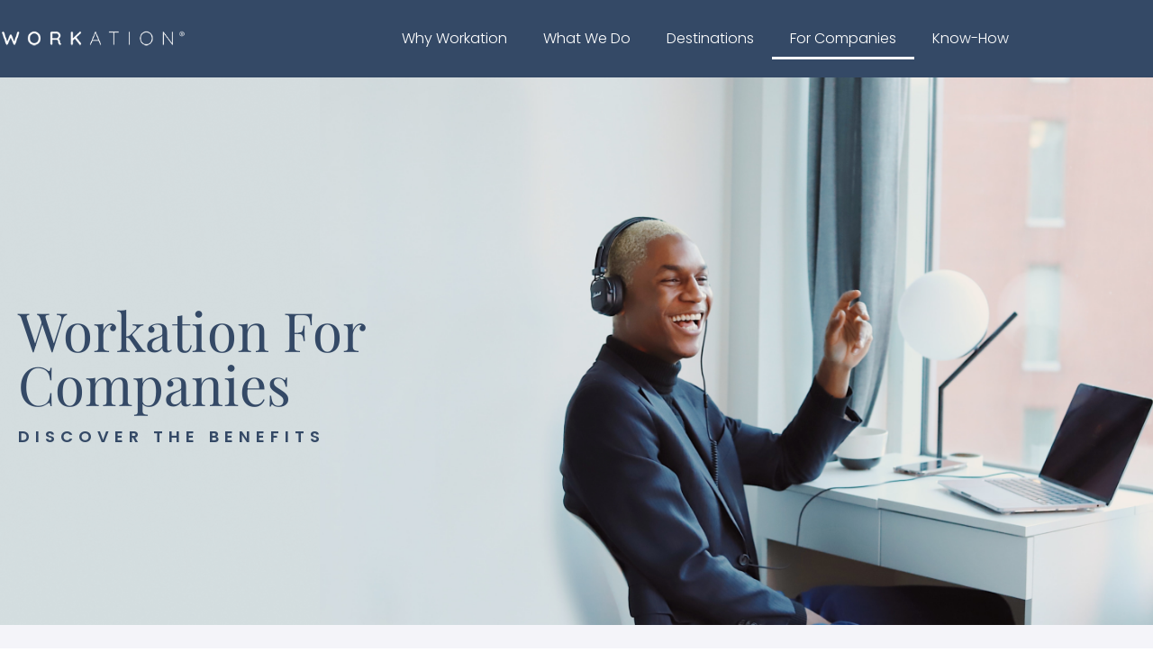

--- FILE ---
content_type: text/html; charset=UTF-8
request_url: https://workation.com/company/partner/
body_size: 50478
content:
<!-- This page is cached by the Hummingbird Performance plugin v3.15.0 - https://wordpress.org/plugins/hummingbird-performance/. --><!DOCTYPE html>
<html lang="en-US">
<head>
	<meta charset="UTF-8">
	<link rel="profile" href="https://gmpg.org/xfn/11">
	<meta name='robots' content='index, follow, max-image-preview:large, max-snippet:-1, max-video-preview:-1' />
	<style>img:is([sizes="auto" i], [sizes^="auto," i]) { contain-intrinsic-size: 3000px 1500px }</style>
	
<!-- Google Tag Manager for WordPress by gtm4wp.com -->
<script data-cfasync="false" data-pagespeed-no-defer>
	var gtm4wp_datalayer_name = "dataLayer";
	var dataLayer = dataLayer || [];
</script>
<!-- End Google Tag Manager for WordPress by gtm4wp.com --><meta name="viewport" content="width=device-width, initial-scale=1">
	<!-- This site is optimized with the Yoast SEO plugin v26.7 - https://yoast.com/wordpress/plugins/seo/ -->
	<title>How to Partner with Workation</title>
	<link rel="canonical" href="https://workation.com/company/partner/" />
	<meta property="og:locale" content="en_US" />
	<meta property="og:type" content="article" />
	<meta property="og:title" content="How to Partner with Workation" />
	<meta property="og:description" content="Workation For Companies discover the benefits Company Workation We will help your company design and implement an employee benefit for your remote working staff. Attact and retain top talent, incentivize performance metrics, and nourish the mental health of employees who work from home. We can also arrange a team or company-wide Workation to bring your ... Read more" />
	<meta property="og:url" content="https://workation.com/company/partner/" />
	<meta property="og:site_name" content="Workation" />
	<meta property="article:modified_time" content="2022-12-02T20:40:51+00:00" />
	<meta property="og:image" content="https://workation.com/wp-content/uploads/2022/10/Component-5-4.png" />
	<meta name="twitter:card" content="summary_large_image" />
	<meta name="twitter:label1" content="Est. reading time" />
	<meta name="twitter:data1" content="11 minutes" />
	<script type="application/ld+json" class="yoast-schema-graph">{"@context":"https://schema.org","@graph":[{"@type":"WebPage","@id":"https://workation.com/company/partner/","url":"https://workation.com/company/partner/","name":"How to Partner with Workation","isPartOf":{"@id":"https://workation.com/#website"},"primaryImageOfPage":{"@id":"https://workation.com/company/partner/#primaryimage"},"image":{"@id":"https://workation.com/company/partner/#primaryimage"},"thumbnailUrl":"https://workation.com/wp-content/uploads/2022/10/Component-5-4.png","datePublished":"2022-11-18T07:40:48+00:00","dateModified":"2022-12-02T20:40:51+00:00","breadcrumb":{"@id":"https://workation.com/company/partner/#breadcrumb"},"inLanguage":"en-US","potentialAction":[{"@type":"ReadAction","target":["https://workation.com/company/partner/"]}]},{"@type":"ImageObject","inLanguage":"en-US","@id":"https://workation.com/company/partner/#primaryimage","url":"https://workation.com/wp-content/uploads/2022/10/Component-5-4.png","contentUrl":"https://workation.com/wp-content/uploads/2022/10/Component-5-4.png","width":608,"height":658},{"@type":"BreadcrumbList","@id":"https://workation.com/company/partner/#breadcrumb","itemListElement":[{"@type":"ListItem","position":1,"name":"Workation","item":"https://workation.com/"},{"@type":"ListItem","position":2,"name":"Why Workations for Companies ","item":"https://workation.com/company/"},{"@type":"ListItem","position":3,"name":"How to Partner with Workation"}]},{"@type":"WebSite","@id":"https://workation.com/#website","url":"https://workation.com/","name":"Workation","description":"Redefining work and travel","publisher":{"@id":"https://workation.com/#organization"},"potentialAction":[{"@type":"SearchAction","target":{"@type":"EntryPoint","urlTemplate":"https://workation.com/?s={search_term_string}"},"query-input":{"@type":"PropertyValueSpecification","valueRequired":true,"valueName":"search_term_string"}}],"inLanguage":"en-US"},{"@type":"Organization","@id":"https://workation.com/#organization","name":"Workation","url":"https://workation.com/","logo":{"@type":"ImageObject","inLanguage":"en-US","@id":"https://workation.com/#/schema/logo/image/","url":"https://workation.com/wp-content/uploads/2021/07/Workation-logotype-White-R-300x51-1.png","contentUrl":"https://workation.com/wp-content/uploads/2021/07/Workation-logotype-White-R-300x51-1.png","width":300,"height":51,"caption":"Workation"},"image":{"@id":"https://workation.com/#/schema/logo/image/"}}]}</script>
	<!-- / Yoast SEO plugin. -->


<link rel='dns-prefetch' href='//www.googletagmanager.com' />
<link rel='dns-prefetch' href='//fonts.googleapis.com' />
<link rel='dns-prefetch' href='//fonts.gstatic.com' />
<link rel='dns-prefetch' href='//ajax.googleapis.com' />
<link rel='dns-prefetch' href='//apis.google.com' />
<link rel='dns-prefetch' href='//google-analytics.com' />
<link rel='dns-prefetch' href='//www.google-analytics.com' />
<link rel='dns-prefetch' href='//ssl.google-analytics.com' />
<link rel='dns-prefetch' href='//youtube.com' />
<link rel='dns-prefetch' href='//s.gravatar.com' />
<link rel='dns-prefetch' href='//b2182553.smushcdn.com' />
<link rel='dns-prefetch' href='//hb.wpmucdn.com' />
<link href='https://fonts.gstatic.com' crossorigin rel='preconnect' />
<link href='https://fonts.googleapis.com' crossorigin rel='preconnect' />
<link href='//hb.wpmucdn.com' rel='preconnect' />
<link href="https://fonts.googleapis.com" rel='preconnect' />
<link href='//fonts.gstatic.com' crossorigin='' rel='preconnect' />
<link rel="alternate" type="application/rss+xml" title="Workation &raquo; Feed" href="https://workation.com/feed/" />
<link rel="alternate" type="application/rss+xml" title="Workation &raquo; Comments Feed" href="https://workation.com/comments/feed/" />
<script>
window._wpemojiSettings = {"baseUrl":"https:\/\/s.w.org\/images\/core\/emoji\/16.0.1\/72x72\/","ext":".png","svgUrl":"https:\/\/s.w.org\/images\/core\/emoji\/16.0.1\/svg\/","svgExt":".svg","source":{"concatemoji":"https:\/\/workation.com\/wp-includes\/js\/wp-emoji-release.min.js?ver=6.8.3"}};
/*! This file is auto-generated */
!function(s,n){var o,i,e;function c(e){try{var t={supportTests:e,timestamp:(new Date).valueOf()};sessionStorage.setItem(o,JSON.stringify(t))}catch(e){}}function p(e,t,n){e.clearRect(0,0,e.canvas.width,e.canvas.height),e.fillText(t,0,0);var t=new Uint32Array(e.getImageData(0,0,e.canvas.width,e.canvas.height).data),a=(e.clearRect(0,0,e.canvas.width,e.canvas.height),e.fillText(n,0,0),new Uint32Array(e.getImageData(0,0,e.canvas.width,e.canvas.height).data));return t.every(function(e,t){return e===a[t]})}function u(e,t){e.clearRect(0,0,e.canvas.width,e.canvas.height),e.fillText(t,0,0);for(var n=e.getImageData(16,16,1,1),a=0;a<n.data.length;a++)if(0!==n.data[a])return!1;return!0}function f(e,t,n,a){switch(t){case"flag":return n(e,"\ud83c\udff3\ufe0f\u200d\u26a7\ufe0f","\ud83c\udff3\ufe0f\u200b\u26a7\ufe0f")?!1:!n(e,"\ud83c\udde8\ud83c\uddf6","\ud83c\udde8\u200b\ud83c\uddf6")&&!n(e,"\ud83c\udff4\udb40\udc67\udb40\udc62\udb40\udc65\udb40\udc6e\udb40\udc67\udb40\udc7f","\ud83c\udff4\u200b\udb40\udc67\u200b\udb40\udc62\u200b\udb40\udc65\u200b\udb40\udc6e\u200b\udb40\udc67\u200b\udb40\udc7f");case"emoji":return!a(e,"\ud83e\udedf")}return!1}function g(e,t,n,a){var r="undefined"!=typeof WorkerGlobalScope&&self instanceof WorkerGlobalScope?new OffscreenCanvas(300,150):s.createElement("canvas"),o=r.getContext("2d",{willReadFrequently:!0}),i=(o.textBaseline="top",o.font="600 32px Arial",{});return e.forEach(function(e){i[e]=t(o,e,n,a)}),i}function t(e){var t=s.createElement("script");t.src=e,t.defer=!0,s.head.appendChild(t)}"undefined"!=typeof Promise&&(o="wpEmojiSettingsSupports",i=["flag","emoji"],n.supports={everything:!0,everythingExceptFlag:!0},e=new Promise(function(e){s.addEventListener("DOMContentLoaded",e,{once:!0})}),new Promise(function(t){var n=function(){try{var e=JSON.parse(sessionStorage.getItem(o));if("object"==typeof e&&"number"==typeof e.timestamp&&(new Date).valueOf()<e.timestamp+604800&&"object"==typeof e.supportTests)return e.supportTests}catch(e){}return null}();if(!n){if("undefined"!=typeof Worker&&"undefined"!=typeof OffscreenCanvas&&"undefined"!=typeof URL&&URL.createObjectURL&&"undefined"!=typeof Blob)try{var e="postMessage("+g.toString()+"("+[JSON.stringify(i),f.toString(),p.toString(),u.toString()].join(",")+"));",a=new Blob([e],{type:"text/javascript"}),r=new Worker(URL.createObjectURL(a),{name:"wpTestEmojiSupports"});return void(r.onmessage=function(e){c(n=e.data),r.terminate(),t(n)})}catch(e){}c(n=g(i,f,p,u))}t(n)}).then(function(e){for(var t in e)n.supports[t]=e[t],n.supports.everything=n.supports.everything&&n.supports[t],"flag"!==t&&(n.supports.everythingExceptFlag=n.supports.everythingExceptFlag&&n.supports[t]);n.supports.everythingExceptFlag=n.supports.everythingExceptFlag&&!n.supports.flag,n.DOMReady=!1,n.readyCallback=function(){n.DOMReady=!0}}).then(function(){return e}).then(function(){var e;n.supports.everything||(n.readyCallback(),(e=n.source||{}).concatemoji?t(e.concatemoji):e.wpemoji&&e.twemoji&&(t(e.twemoji),t(e.wpemoji)))}))}((window,document),window._wpemojiSettings);
</script>
<link   rel="preload" as="style" href="//fonts.googleapis.com/css?family=Roboto:100,100italic,300,300italic,regular,italic,500,500italic,700,700italic,900,900italic|Playfair+Display:regular,italic,700,700italic,900,900italic&#038;display=swap" /><link rel='stylesheet' id='generate-fonts-css' href='//fonts.googleapis.com/css?family=Roboto:100,100italic,300,300italic,regular,italic,500,500italic,700,700italic,900,900italic|Playfair+Display:regular,italic,700,700italic,900,900italic&#038;display=swap' media='print' onload='this.media=&#34;all&#34;' />
<style   data-wpacu-inline-css-file='1'>
.elementor-kit-26218{--e-global-color-primary:#6EC1E4;--e-global-color-secondary:#54595F;--e-global-color-text:#7A7A7A;--e-global-color-accent:#61CE70;--e-global-color-76c203e:#344966;--e-global-color-4b3093a:#B4EDC2;--e-global-color-70f4634:#B4CDED;--e-global-typography-primary-font-family:"Roboto";--e-global-typography-primary-font-weight:600;--e-global-typography-secondary-font-family:"Roboto Slab";--e-global-typography-secondary-font-weight:400;--e-global-typography-text-font-family:"Poppins";--e-global-typography-text-font-size:16px;--e-global-typography-text-font-weight:300;--e-global-typography-accent-font-family:"Roboto";--e-global-typography-accent-font-weight:500;--e-global-typography-8c80cf5-font-family:"Playfair Display";--e-global-typography-8c80cf5-font-size:72px;--e-global-typography-8c80cf5-font-weight:400;--e-global-typography-8c80cf5-line-height:1em;--e-global-typography-338803f-font-family:"Poppins";--e-global-typography-338803f-font-size:18px;--e-global-typography-338803f-font-weight:600;--e-global-typography-338803f-text-transform:uppercase;--e-global-typography-338803f-letter-spacing:6px;--e-global-typography-b4a8cf6-font-family:"Playfair Display";--e-global-typography-b4a8cf6-font-size:24px;--e-global-typography-b4a8cf6-font-weight:400;--e-global-typography-107be0f-font-family:"Playfair Display";--e-global-typography-107be0f-font-size:40px;--e-global-typography-107be0f-font-weight:400;--e-global-typography-107be0f-line-height:1.2em;--e-global-typography-3b58b86-font-family:"Poppins";--e-global-typography-3b58b86-font-size:18px;--e-global-typography-3b58b86-font-weight:600;--e-global-typography-3b58b86-letter-spacing:0px;--e-global-typography-d80b501-font-family:"Poppins";--e-global-typography-d80b501-font-size:16px;--e-global-typography-d80b501-font-weight:300;--e-global-typography-d80b501-letter-spacing:0px;}.elementor-kit-26218 e-page-transition{background-color:#FFBC7D;}.elementor-kit-26218 a{color:var( --e-global-color-76c203e );}.elementor-kit-26218 h4{font-weight:400;}.elementor-section.elementor-section-boxed > .elementor-container{max-width:1140px;}.e-con{--container-max-width:1140px;}.elementor-widget:not(:last-child){margin-block-end:20px;}.elementor-element{--widgets-spacing:20px 20px;--widgets-spacing-row:20px;--widgets-spacing-column:20px;}{}h1.entry-title{display:var(--page-title-display);}@media(max-width:1024px){.elementor-section.elementor-section-boxed > .elementor-container{max-width:1024px;}.e-con{--container-max-width:1024px;}}@media(max-width:767px){.elementor-section.elementor-section-boxed > .elementor-container{max-width:767px;}.e-con{--container-max-width:767px;}}
</style>
<link rel='stylesheet' id='wpacu-combined-css-head-1' href='https://workation.com/wp-content/cache/asset-cleanup/css/head-d8212747c7984dddd4a122186623a7b3ca508dfb.css' type='text/css' media='all' />


<style id='wp-emoji-styles-inline-css'>

	img.wp-smiley, img.emoji {
		display: inline !important;
		border: none !important;
		box-shadow: none !important;
		height: 1em !important;
		width: 1em !important;
		margin: 0 0.07em !important;
		vertical-align: -0.1em !important;
		background: none !important;
		padding: 0 !important;
	}
</style>
<style id='classic-theme-styles-inline-css'>
/*! This file is auto-generated */
.wp-block-button__link{color:#fff;background-color:#32373c;border-radius:9999px;box-shadow:none;text-decoration:none;padding:calc(.667em + 2px) calc(1.333em + 2px);font-size:1.125em}.wp-block-file__button{background:#32373c;color:#fff;text-decoration:none}
</style>
<link rel='stylesheet' id='ultimate_blocks-cgb-style-css-css' href='https://hb.wpmucdn.com/workation.com/e26d942a-0c3d-419f-aee1-070052a19b4e.css' media='all' />
<style id='global-styles-inline-css'>
:root{--wp--preset--aspect-ratio--square: 1;--wp--preset--aspect-ratio--4-3: 4/3;--wp--preset--aspect-ratio--3-4: 3/4;--wp--preset--aspect-ratio--3-2: 3/2;--wp--preset--aspect-ratio--2-3: 2/3;--wp--preset--aspect-ratio--16-9: 16/9;--wp--preset--aspect-ratio--9-16: 9/16;--wp--preset--color--black: #000000;--wp--preset--color--cyan-bluish-gray: #abb8c3;--wp--preset--color--white: #ffffff;--wp--preset--color--pale-pink: #f78da7;--wp--preset--color--vivid-red: #cf2e2e;--wp--preset--color--luminous-vivid-orange: #ff6900;--wp--preset--color--luminous-vivid-amber: #fcb900;--wp--preset--color--light-green-cyan: #7bdcb5;--wp--preset--color--vivid-green-cyan: #00d084;--wp--preset--color--pale-cyan-blue: #8ed1fc;--wp--preset--color--vivid-cyan-blue: #0693e3;--wp--preset--color--vivid-purple: #9b51e0;--wp--preset--color--contrast: var(--contrast);--wp--preset--color--contrast-2: var(--contrast-2);--wp--preset--color--contrast-3: var(--contrast-3);--wp--preset--color--base: var(--base);--wp--preset--color--base-2: var(--base-2);--wp--preset--color--base-3: var(--base-3);--wp--preset--color--accent: var(--accent);--wp--preset--gradient--vivid-cyan-blue-to-vivid-purple: linear-gradient(135deg,rgba(6,147,227,1) 0%,rgb(155,81,224) 100%);--wp--preset--gradient--light-green-cyan-to-vivid-green-cyan: linear-gradient(135deg,rgb(122,220,180) 0%,rgb(0,208,130) 100%);--wp--preset--gradient--luminous-vivid-amber-to-luminous-vivid-orange: linear-gradient(135deg,rgba(252,185,0,1) 0%,rgba(255,105,0,1) 100%);--wp--preset--gradient--luminous-vivid-orange-to-vivid-red: linear-gradient(135deg,rgba(255,105,0,1) 0%,rgb(207,46,46) 100%);--wp--preset--gradient--very-light-gray-to-cyan-bluish-gray: linear-gradient(135deg,rgb(238,238,238) 0%,rgb(169,184,195) 100%);--wp--preset--gradient--cool-to-warm-spectrum: linear-gradient(135deg,rgb(74,234,220) 0%,rgb(151,120,209) 20%,rgb(207,42,186) 40%,rgb(238,44,130) 60%,rgb(251,105,98) 80%,rgb(254,248,76) 100%);--wp--preset--gradient--blush-light-purple: linear-gradient(135deg,rgb(255,206,236) 0%,rgb(152,150,240) 100%);--wp--preset--gradient--blush-bordeaux: linear-gradient(135deg,rgb(254,205,165) 0%,rgb(254,45,45) 50%,rgb(107,0,62) 100%);--wp--preset--gradient--luminous-dusk: linear-gradient(135deg,rgb(255,203,112) 0%,rgb(199,81,192) 50%,rgb(65,88,208) 100%);--wp--preset--gradient--pale-ocean: linear-gradient(135deg,rgb(255,245,203) 0%,rgb(182,227,212) 50%,rgb(51,167,181) 100%);--wp--preset--gradient--electric-grass: linear-gradient(135deg,rgb(202,248,128) 0%,rgb(113,206,126) 100%);--wp--preset--gradient--midnight: linear-gradient(135deg,rgb(2,3,129) 0%,rgb(40,116,252) 100%);--wp--preset--font-size--small: 13px;--wp--preset--font-size--medium: 20px;--wp--preset--font-size--large: 36px;--wp--preset--font-size--x-large: 42px;--wp--preset--spacing--20: 0.44rem;--wp--preset--spacing--30: 0.67rem;--wp--preset--spacing--40: 1rem;--wp--preset--spacing--50: 1.5rem;--wp--preset--spacing--60: 2.25rem;--wp--preset--spacing--70: 3.38rem;--wp--preset--spacing--80: 5.06rem;--wp--preset--shadow--natural: 6px 6px 9px rgba(0, 0, 0, 0.2);--wp--preset--shadow--deep: 12px 12px 50px rgba(0, 0, 0, 0.4);--wp--preset--shadow--sharp: 6px 6px 0px rgba(0, 0, 0, 0.2);--wp--preset--shadow--outlined: 6px 6px 0px -3px rgba(255, 255, 255, 1), 6px 6px rgba(0, 0, 0, 1);--wp--preset--shadow--crisp: 6px 6px 0px rgba(0, 0, 0, 1);}:where(.is-layout-flex){gap: 0.5em;}:where(.is-layout-grid){gap: 0.5em;}body .is-layout-flex{display: flex;}.is-layout-flex{flex-wrap: wrap;align-items: center;}.is-layout-flex > :is(*, div){margin: 0;}body .is-layout-grid{display: grid;}.is-layout-grid > :is(*, div){margin: 0;}:where(.wp-block-columns.is-layout-flex){gap: 2em;}:where(.wp-block-columns.is-layout-grid){gap: 2em;}:where(.wp-block-post-template.is-layout-flex){gap: 1.25em;}:where(.wp-block-post-template.is-layout-grid){gap: 1.25em;}.has-black-color{color: var(--wp--preset--color--black) !important;}.has-cyan-bluish-gray-color{color: var(--wp--preset--color--cyan-bluish-gray) !important;}.has-white-color{color: var(--wp--preset--color--white) !important;}.has-pale-pink-color{color: var(--wp--preset--color--pale-pink) !important;}.has-vivid-red-color{color: var(--wp--preset--color--vivid-red) !important;}.has-luminous-vivid-orange-color{color: var(--wp--preset--color--luminous-vivid-orange) !important;}.has-luminous-vivid-amber-color{color: var(--wp--preset--color--luminous-vivid-amber) !important;}.has-light-green-cyan-color{color: var(--wp--preset--color--light-green-cyan) !important;}.has-vivid-green-cyan-color{color: var(--wp--preset--color--vivid-green-cyan) !important;}.has-pale-cyan-blue-color{color: var(--wp--preset--color--pale-cyan-blue) !important;}.has-vivid-cyan-blue-color{color: var(--wp--preset--color--vivid-cyan-blue) !important;}.has-vivid-purple-color{color: var(--wp--preset--color--vivid-purple) !important;}.has-black-background-color{background-color: var(--wp--preset--color--black) !important;}.has-cyan-bluish-gray-background-color{background-color: var(--wp--preset--color--cyan-bluish-gray) !important;}.has-white-background-color{background-color: var(--wp--preset--color--white) !important;}.has-pale-pink-background-color{background-color: var(--wp--preset--color--pale-pink) !important;}.has-vivid-red-background-color{background-color: var(--wp--preset--color--vivid-red) !important;}.has-luminous-vivid-orange-background-color{background-color: var(--wp--preset--color--luminous-vivid-orange) !important;}.has-luminous-vivid-amber-background-color{background-color: var(--wp--preset--color--luminous-vivid-amber) !important;}.has-light-green-cyan-background-color{background-color: var(--wp--preset--color--light-green-cyan) !important;}.has-vivid-green-cyan-background-color{background-color: var(--wp--preset--color--vivid-green-cyan) !important;}.has-pale-cyan-blue-background-color{background-color: var(--wp--preset--color--pale-cyan-blue) !important;}.has-vivid-cyan-blue-background-color{background-color: var(--wp--preset--color--vivid-cyan-blue) !important;}.has-vivid-purple-background-color{background-color: var(--wp--preset--color--vivid-purple) !important;}.has-black-border-color{border-color: var(--wp--preset--color--black) !important;}.has-cyan-bluish-gray-border-color{border-color: var(--wp--preset--color--cyan-bluish-gray) !important;}.has-white-border-color{border-color: var(--wp--preset--color--white) !important;}.has-pale-pink-border-color{border-color: var(--wp--preset--color--pale-pink) !important;}.has-vivid-red-border-color{border-color: var(--wp--preset--color--vivid-red) !important;}.has-luminous-vivid-orange-border-color{border-color: var(--wp--preset--color--luminous-vivid-orange) !important;}.has-luminous-vivid-amber-border-color{border-color: var(--wp--preset--color--luminous-vivid-amber) !important;}.has-light-green-cyan-border-color{border-color: var(--wp--preset--color--light-green-cyan) !important;}.has-vivid-green-cyan-border-color{border-color: var(--wp--preset--color--vivid-green-cyan) !important;}.has-pale-cyan-blue-border-color{border-color: var(--wp--preset--color--pale-cyan-blue) !important;}.has-vivid-cyan-blue-border-color{border-color: var(--wp--preset--color--vivid-cyan-blue) !important;}.has-vivid-purple-border-color{border-color: var(--wp--preset--color--vivid-purple) !important;}.has-vivid-cyan-blue-to-vivid-purple-gradient-background{background: var(--wp--preset--gradient--vivid-cyan-blue-to-vivid-purple) !important;}.has-light-green-cyan-to-vivid-green-cyan-gradient-background{background: var(--wp--preset--gradient--light-green-cyan-to-vivid-green-cyan) !important;}.has-luminous-vivid-amber-to-luminous-vivid-orange-gradient-background{background: var(--wp--preset--gradient--luminous-vivid-amber-to-luminous-vivid-orange) !important;}.has-luminous-vivid-orange-to-vivid-red-gradient-background{background: var(--wp--preset--gradient--luminous-vivid-orange-to-vivid-red) !important;}.has-very-light-gray-to-cyan-bluish-gray-gradient-background{background: var(--wp--preset--gradient--very-light-gray-to-cyan-bluish-gray) !important;}.has-cool-to-warm-spectrum-gradient-background{background: var(--wp--preset--gradient--cool-to-warm-spectrum) !important;}.has-blush-light-purple-gradient-background{background: var(--wp--preset--gradient--blush-light-purple) !important;}.has-blush-bordeaux-gradient-background{background: var(--wp--preset--gradient--blush-bordeaux) !important;}.has-luminous-dusk-gradient-background{background: var(--wp--preset--gradient--luminous-dusk) !important;}.has-pale-ocean-gradient-background{background: var(--wp--preset--gradient--pale-ocean) !important;}.has-electric-grass-gradient-background{background: var(--wp--preset--gradient--electric-grass) !important;}.has-midnight-gradient-background{background: var(--wp--preset--gradient--midnight) !important;}.has-small-font-size{font-size: var(--wp--preset--font-size--small) !important;}.has-medium-font-size{font-size: var(--wp--preset--font-size--medium) !important;}.has-large-font-size{font-size: var(--wp--preset--font-size--large) !important;}.has-x-large-font-size{font-size: var(--wp--preset--font-size--x-large) !important;}
:where(.wp-block-post-template.is-layout-flex){gap: 1.25em;}:where(.wp-block-post-template.is-layout-grid){gap: 1.25em;}
:where(.wp-block-columns.is-layout-flex){gap: 2em;}:where(.wp-block-columns.is-layout-grid){gap: 2em;}
:root :where(.wp-block-pullquote){font-size: 1.5em;line-height: 1.6;}
</style>
<link rel='stylesheet' id='ub-extension-style-css-css' href='https://hb.wpmucdn.com/workation.com/4b1930e4-b7a3-4fdd-9a13-3b7a9d6059e1.css' media='all' />
<link rel='stylesheet' id='wphb-1-css' href='https://hb.wpmucdn.com/workation.com/351457a2-e400-441e-aca9-e8fc9a7fe788.css' media='all' />
<link rel='stylesheet' id='dashicons-css' href='https://hb.wpmucdn.com/workation.com/90bd1357-4c98-40c3-8c13-3104b1dc463c.css' media='all' />
<link rel='stylesheet' id='wphb-2-css' href='https://hb.wpmucdn.com/workation.com/979fd689-00cb-427a-8587-bf953c88bd18.css' media='all' />
<style id='wphb-2-inline-css'>
body{background-color:#ffffff;color:#336699;}a{color:#1e73be;}a:hover, a:focus, a:active{color:#000000;}body .grid-container{max-width:1200px;}.wp-block-group__inner-container{max-width:1200px;margin-left:auto;margin-right:auto;}.site-header .header-image{width:200px;}:root{--contrast:#222222;--contrast-2:#575760;--contrast-3:#b2b2be;--base:#f0f0f0;--base-2:#f7f8f9;--base-3:#ffffff;--accent:#1e73be;}:root .has-contrast-color{color:var(--contrast);}:root .has-contrast-background-color{background-color:var(--contrast);}:root .has-contrast-2-color{color:var(--contrast-2);}:root .has-contrast-2-background-color{background-color:var(--contrast-2);}:root .has-contrast-3-color{color:var(--contrast-3);}:root .has-contrast-3-background-color{background-color:var(--contrast-3);}:root .has-base-color{color:var(--base);}:root .has-base-background-color{background-color:var(--base);}:root .has-base-2-color{color:var(--base-2);}:root .has-base-2-background-color{background-color:var(--base-2);}:root .has-base-3-color{color:var(--base-3);}:root .has-base-3-background-color{background-color:var(--base-3);}:root .has-accent-color{color:var(--accent);}:root .has-accent-background-color{background-color:var(--accent);}body, button, input, select, textarea{font-family:"Roboto", sans-serif;font-weight:400;font-size:18px;}body{line-height:1.5;}p{margin-bottom:1.2em;}.entry-content > [class*="wp-block-"]:not(:last-child):not(.wp-block-heading){margin-bottom:1.2em;}.main-title{font-weight:400;}.main-navigation a, .menu-toggle{font-weight:500;text-transform:uppercase;font-size:13px;}.main-navigation .main-nav ul ul li a{font-size:12px;}.widget-title{font-size:36px;}.sidebar .widget, .footer-widgets .widget{font-size:17px;}button:not(.menu-toggle),html input[type="button"],input[type="reset"],input[type="submit"],.button,.wp-block-button .wp-block-button__link{font-size:16px;}h1{font-family:"Playfair Display", serif;font-weight:400;font-size:72px;line-height:1.5em;}h2{font-family:"Playfair Display", serif;font-weight:400;font-size:36px;line-height:1.5em;}h3{font-family:"Playfair Display", serif;font-weight:400;font-size:24px;line-height:1.5em;}h4{font-weight:bold;font-size:inherit;}h5{font-size:inherit;}.site-info{text-transform:uppercase;}@media (max-width:768px){.main-title{font-size:20px;}h1{font-size:50px;}h2{font-size:30px;}}.top-bar{background-color:#636363;color:#ffffff;}.top-bar a{color:#ffffff;}.top-bar a:hover{color:#303030;}.site-header{background-color:rgba(255,30,30,0.84);color:#18515e;}.site-header a{color:#18515e;}.main-title a,.main-title a:hover{color:#000000;}.site-description{color:#757575;}.main-navigation,.main-navigation ul ul{background-color:rgba(7,47,101,0.9);}.main-navigation .main-nav ul li a, .main-navigation .menu-toggle, .main-navigation .menu-bar-items{color:#ffffff;}.main-navigation .main-nav ul li:not([class*="current-menu-"]):hover > a, .main-navigation .main-nav ul li:not([class*="current-menu-"]):focus > a, .main-navigation .main-nav ul li.sfHover:not([class*="current-menu-"]) > a, .main-navigation .menu-bar-item:hover > a, .main-navigation .menu-bar-item.sfHover > a{color:#e5e5e5;}button.menu-toggle:hover,button.menu-toggle:focus,.main-navigation .mobile-bar-items a,.main-navigation .mobile-bar-items a:hover,.main-navigation .mobile-bar-items a:focus{color:#ffffff;}.main-navigation .main-nav ul li[class*="current-menu-"] > a{color:#ffffff;}.navigation-search input[type="search"],.navigation-search input[type="search"]:active, .navigation-search input[type="search"]:focus, .main-navigation .main-nav ul li.search-item.active > a, .main-navigation .menu-bar-items .search-item.active > a{color:#e5e5e5;}.main-navigation ul ul{background-color:rgba(255,255,255,0.9);}.main-navigation .main-nav ul ul li a{color:#000000;}.main-navigation .main-nav ul ul li:not([class*="current-menu-"]):hover > a,.main-navigation .main-nav ul ul li:not([class*="current-menu-"]):focus > a, .main-navigation .main-nav ul ul li.sfHover:not([class*="current-menu-"]) > a{color:#999999;}.main-navigation .main-nav ul ul li[class*="current-menu-"] > a{color:#000000;background-color:rgba(0,0,0,0);}.separate-containers .inside-article, .separate-containers .comments-area, .separate-containers .page-header, .one-container .container, .separate-containers .paging-navigation, .inside-page-header{color:#072f65;}.inside-article a,.paging-navigation a,.comments-area a,.page-header a{color:#336699;}.inside-article a:hover,.paging-navigation a:hover,.comments-area a:hover,.page-header a:hover{color:#3498db;}.entry-meta{color:#595959;}.entry-meta a{color:#595959;}.entry-meta a:hover{color:#1e73be;}h1{color:#072f65;}.sidebar .widget{background-color:#ffffff;}.sidebar .widget .widget-title{color:#000000;}.footer-widgets{color:#f7f7f7;background-color:#072f65;}.footer-widgets a{color:#f7f7f7;}.footer-widgets a:hover{color:#ffffff;}.footer-widgets .widget-title{color:#ffffff;}.site-info{color:#f7f7f7;background-color:#072f65;}.site-info a{color:#f7f7f7;}input[type="text"],input[type="email"],input[type="url"],input[type="password"],input[type="search"],input[type="tel"],input[type="number"],textarea,select{color:#666666;background-color:#fafafa;border-color:#cccccc;}input[type="text"]:focus,input[type="email"]:focus,input[type="url"]:focus,input[type="password"]:focus,input[type="search"]:focus,input[type="tel"]:focus,input[type="number"]:focus,textarea:focus,select:focus{color:#666666;background-color:#ffffff;border-color:#bfbfbf;}button,html input[type="button"],input[type="reset"],input[type="submit"],a.button,a.wp-block-button__link:not(.has-background){color:#f7f7f7;background-color:#55bcea;}button:hover,html input[type="button"]:hover,input[type="reset"]:hover,input[type="submit"]:hover,a.button:hover,button:focus,html input[type="button"]:focus,input[type="reset"]:focus,input[type="submit"]:focus,a.button:focus,a.wp-block-button__link:not(.has-background):active,a.wp-block-button__link:not(.has-background):focus,a.wp-block-button__link:not(.has-background):hover{color:#ffffff;background-color:#0095c1;}a.generate-back-to-top{background-color:rgba( 0,0,0,0.4 );color:#ffffff;}a.generate-back-to-top:hover,a.generate-back-to-top:focus{background-color:rgba( 0,0,0,0.6 );color:#ffffff;}:root{--gp-search-modal-bg-color:var(--base-3);--gp-search-modal-text-color:var(--contrast);--gp-search-modal-overlay-bg-color:rgba(0,0,0,0.2);}@media (max-width:768px){.main-navigation .menu-bar-item:hover > a, .main-navigation .menu-bar-item.sfHover > a{background:none;color:#ffffff;}}.inside-top-bar{padding:10px;}.inside-header{padding:20px 0px 20px 0px;}.separate-containers .inside-article, .separate-containers .comments-area, .separate-containers .page-header, .separate-containers .paging-navigation, .one-container .site-content, .inside-page-header{padding:80px 60px 60px 60px;}.site-main .wp-block-group__inner-container{padding:80px 60px 60px 60px;}.entry-content .alignwide, body:not(.no-sidebar) .entry-content .alignfull{margin-left:-60px;width:calc(100% + 120px);max-width:calc(100% + 120px);}.container.grid-container{max-width:1320px;}.one-container.right-sidebar .site-main,.one-container.both-right .site-main{margin-right:60px;}.one-container.left-sidebar .site-main,.one-container.both-left .site-main{margin-left:60px;}.one-container.both-sidebars .site-main{margin:0px 60px 0px 60px;}.main-navigation .main-nav ul li a,.menu-toggle,.main-navigation .mobile-bar-items a{padding-left:19px;padding-right:19px;}.main-navigation .main-nav ul ul li a{padding:10px 19px 10px 19px;}.rtl .menu-item-has-children .dropdown-menu-toggle{padding-left:19px;}.menu-item-has-children .dropdown-menu-toggle{padding-right:19px;}.rtl .main-navigation .main-nav ul li.menu-item-has-children > a{padding-right:19px;}.footer-widgets{padding:60px;}.site-info{padding:20px 0px 70px 0px;}@media (max-width:768px){.separate-containers .inside-article, .separate-containers .comments-area, .separate-containers .page-header, .separate-containers .paging-navigation, .one-container .site-content, .inside-page-header{padding:80px 20px 30px 20px;}.site-main .wp-block-group__inner-container{padding:80px 20px 30px 20px;}.site-info{padding-right:10px;padding-left:10px;}.entry-content .alignwide, body:not(.no-sidebar) .entry-content .alignfull{margin-left:-20px;width:calc(100% + 40px);max-width:calc(100% + 40px);}}/* End cached CSS */@media (max-width:768px){.main-navigation .menu-toggle,.main-navigation .mobile-bar-items,.sidebar-nav-mobile:not(#sticky-placeholder){display:block;}.main-navigation ul,.gen-sidebar-nav{display:none;}[class*="nav-float-"] .site-header .inside-header > *{float:none;clear:both;}}
.footer-widgets{background-repeat:no-repeat;background-size:cover;}
.dynamic-author-image-rounded{border-radius:100%;}.dynamic-featured-image, .dynamic-author-image{vertical-align:middle;}.one-container.blog .dynamic-content-template:not(:last-child), .one-container.archive .dynamic-content-template:not(:last-child){padding-bottom:0px;}.dynamic-entry-excerpt > p:last-child{margin-bottom:0px;}
</style>
<style id='generateblocks-inline-css'>
:root{--gb-container-width:1200px;}.gb-container .wp-block-image img{vertical-align:middle;}.gb-grid-wrapper .wp-block-image{margin-bottom:0;}.gb-highlight{background:none;}.gb-shape{line-height:0;}
</style>
<link rel='stylesheet' id='wphb-3-css' href='https://hb.wpmucdn.com/workation.com/4ae07908-c35f-45f0-86f2-7253a6147984.css' media='all' />

<!-- Google tag (gtag.js) snippet added by Site Kit -->
<!-- Google Analytics snippet added by Site Kit -->
<script src="https://www.googletagmanager.com/gtag/js?id=G-PE6TLWTL3D" id="google_gtagjs-js" async></script>
<script id="google_gtagjs-js-after">
window.dataLayer = window.dataLayer || [];function gtag(){dataLayer.push(arguments);}
gtag("set","linker",{"domains":["workation.com"]});
gtag("js", new Date());
gtag("set", "developer_id.dZTNiMT", true);
gtag("config", "G-PE6TLWTL3D");
</script>
<script src="https://hb.wpmucdn.com/workation.com/3dbc45c9-821b-4aec-b01b-7137ccc96054.js" id="jquery-core-js"></script>
<script src="https://hb.wpmucdn.com/workation.com/1bc5402f-5a54-4c31-8810-ca022a222551.js" id="jquery-migrate-js"></script>
<script src="https://hb.wpmucdn.com/workation.com/1d2650d7-e43e-41c4-9ea7-d9e0d1032028.js" id="jquery-effects-core-js"></script>
<script src="https://hb.wpmucdn.com/workation.com/0b511bc7-8a15-4ddf-9970-b1cc98fcff0c.js" id="jquery-effects-shake-js"></script>
<script id="fm-frontend-js-extra">
var fm_objectL10n = {"states":{"":"","Alabama":"Alabama","Alaska":"Alaska","Arizona":"Arizona","Arkansas":"Arkansas","California":"California","Colorado":"Colorado","Connecticut":"Connecticut","Delaware":"Delaware","District Of Columbia":"District Of Columbia","Florida":"Florida","Georgia":"Georgia","Hawaii":"Hawaii","Idaho":"Idaho","Illinois":"Illinois","Indiana":"Indiana","Iowa":"Iowa","Kansas":"Kansas","Kentucky":"Kentucky","Louisiana":"Louisiana","Maine":"Maine","Maryland":"Maryland","Massachusetts":"Massachusetts","Michigan":"Michigan","Minnesota":"Minnesota","Mississippi":"Mississippi","Missouri":"Missouri","Montana":"Montana","Nebraska":"Nebraska","Nevada":"Nevada","New Hampshire":"New Hampshire","New Jersey":"New Jersey","New Mexico":"New Mexico","New York":"New York","North Carolina":"North Carolina","North Dakota":"North Dakota","Ohio":"Ohio","Oklahoma":"Oklahoma","Oregon":"Oregon","Pennsylvania":"Pennsylvania","Rhode Island":"Rhode Island","South Carolina":"South Carolina","South Dakota":"South Dakota","Tennessee":"Tennessee","Texas":"Texas","Utah":"Utah","Vermont":"Vermont","Virginia":"Virginia","Washington":"Washington","West Virginia":"West Virginia","Wisconsin":"Wisconsin","Wyoming":"Wyoming"},"provinces":{"":"","Alberta":"Alberta","British Columbia":"British Columbia","Manitoba":"Manitoba","New Brunswick":"New Brunswick","Newfoundland and Labrador":"Newfoundland and Labrador","Northwest Territories":"Northwest Territories","Nova Scotia":"Nova Scotia","Nunavut":"Nunavut","Ontario":"Ontario","Prince Edward Island":"Prince Edward Island","Quebec":"Quebec","Saskatchewan":"Saskatchewan","Yukon":"Yukon"},"plugin_url":"https:\/\/workation.com\/wp-content\/plugins\/form-maker","form_maker_admin_ajax":"https:\/\/workation.com\/wp-admin\/admin-ajax.php","fm_file_type_error":"Can not upload this type of file","fm_file_type_allowed_size_error":"The file exceeds the allowed size of %s KB.","fm_field_is_required":"Field is required.","fm_min_max_check_1":"The ","fm_min_max_check_2":" value must be between ","fm_spinner_check":"Value must be between ","fm_clear_data":"Are you sure you want to clear saved data?","fm_grading_text":"Your score should be less than","time_validation":"This is not a valid time value.","number_validation":"This is not a valid number value.","date_validation":"This is not a valid date value.","year_validation":"The year must be between %%start%% and %%end%%","fm_frontend_ajax_url":"https:\/\/workation.com\/wp-admin\/admin-ajax.php"};
var fm_ajax = {"ajaxnonce":"ebfadc6808"};
</script>
<script src="https://hb.wpmucdn.com/workation.com/33df845e-e027-433a-a8de-c89550fcf2ff.js" id="fm-frontend-js"></script>
<script id="wphb-4-js-before">
var sgpbPublicUrl = "https:\/\/workation.com\/wp-content\/plugins\/popup-builder\/public\/";
var SGPB_JS_LOCALIZATION = {"imageSupportAlertMessage":"Only image files supported","pdfSupportAlertMessage":"Only pdf files supported","areYouSure":"Are you sure?","addButtonSpinner":"L","audioSupportAlertMessage":"Only audio files supported (e.g.: mp3, wav, m4a, ogg)","publishPopupBeforeElementor":"Please, publish the popup before starting to use Elementor with it!","publishPopupBeforeDivi":"Please, publish the popup before starting to use Divi Builder with it!","closeButtonAltText":"Close"};
</script>
<script src="https://hb.wpmucdn.com/workation.com/509a7094-3964-4111-bb20-e826fa2df5c2.js" id="wphb-4-js"></script>
<script id="PopupBuilder.js-js-before">
var SGPB_POPUP_PARAMS = {"popupTypeAgeRestriction":"ageRestriction","defaultThemeImages":{"1":"https:\/\/workation.com\/wp-content\/plugins\/popup-builder\/public\/img\/theme_1\/close.png","2":"https:\/\/workation.com\/wp-content\/plugins\/popup-builder\/public\/img\/theme_2\/close.png","3":"https:\/\/workation.com\/wp-content\/plugins\/popup-builder\/public\/img\/theme_3\/close.png","5":"https:\/\/workation.com\/wp-content\/plugins\/popup-builder\/public\/img\/theme_5\/close.png","6":"https:\/\/workation.com\/wp-content\/plugins\/popup-builder\/public\/img\/theme_6\/close.png"},"homePageUrl":"https:\/\/workation.com\/","isPreview":false,"convertedIdsReverse":[],"dontShowPopupExpireTime":365,"conditionalJsClasses":[],"disableAnalyticsGeneral":"1"};
var SGPB_JS_PACKAGES = {"packages":{"current":1,"free":1,"silver":2,"gold":3,"platinum":4},"extensions":{"geo-targeting":false,"advanced-closing":false}};
var SGPB_JS_PARAMS = {"ajaxUrl":"https:\/\/workation.com\/wp-admin\/admin-ajax.php","nonce":"91a4cc18fa"};
</script>
<script id='wpacu-combined-js-head-group-1' src='https://workation.com/wp-content/cache/asset-cleanup/js/head-ba455a460b0188393903a4536d830ae8edea4e07.js'></script><link rel="https://api.w.org/" href="https://workation.com/wp-json/" /><link rel="alternate" title="JSON" type="application/json" href="https://workation.com/wp-json/wp/v2/pages/40176" /><link rel="EditURI" type="application/rsd+xml" title="RSD" href="https://workation.com/xmlrpc.php?rsd" />
<meta name="generator" content="WordPress 6.8.3" />
<link rel='shortlink' href='https://workation.com/?p=40176' />
<link rel="alternate" title="oEmbed (JSON)" type="application/json+oembed" href="https://workation.com/wp-json/oembed/1.0/embed?url=https%3A%2F%2Fworkation.com%2Fcompany%2Fpartner%2F" />
<link rel="alternate" title="oEmbed (XML)" type="text/xml+oembed" href="https://workation.com/wp-json/oembed/1.0/embed?url=https%3A%2F%2Fworkation.com%2Fcompany%2Fpartner%2F&#038;format=xml" />
<meta name="generator" content="Site Kit by Google 1.170.0" /><style type="text/css" id="simple-css-output">#homepage-hero-form { width:50% !important;}select#wdform_3_element6 { border-right: solid 0px white!important; width: 100% !important;}.shortcut { background:#344966 !important; color:#fff !important;}.shortcut:hover { background:#B4CDED !important; color:#344966 !important;} @media only screen and (min-device-width: 768px) and (max-device-width: 1024px) and (-webkit-min-device-pixel-ratio: 1) { #homepage-hero-form { width:80% !important;} }</style><!-- Google Tag Manager -->
<script>(function(w,d,s,l,i){w[l]=w[l]||[];w[l].push({'gtm.start':
new Date().getTime(),event:'gtm.js'});var f=d.getElementsByTagName(s)[0],
j=d.createElement(s),dl=l!='dataLayer'?'&l='+l:'';j.async=true;j.src=
'https://www.googletagmanager.com/gtm.js?id='+i+dl;f.parentNode.insertBefore(j,f);
})(window,document,'script','dataLayer','GTM-TBH3MXF');</script>
<!-- End Google Tag Manager -->

<meta name="google-site-verification" content="8UBVpQc45CSEPfAwkhlCTNnTnFTquYZD2xm4Fu3PLHw" />

<!-- Google Tag Manager for WordPress by gtm4wp.com -->
<!-- GTM Container placement set to off -->
<script data-cfasync="false" data-pagespeed-no-defer>
	var dataLayer_content = {"pagePostType":"page","pagePostType2":"single-page","pagePostAuthor":"Divya Nair"};
	dataLayer.push( dataLayer_content );
</script>
<script data-cfasync="false" data-pagespeed-no-defer>
	console.warn && console.warn("[GTM4WP] Google Tag Manager container code placement set to OFF !!!");
	console.warn && console.warn("[GTM4WP] Data layer codes are active but GTM container must be loaded using custom coding !!!");
</script>
<!-- End Google Tag Manager for WordPress by gtm4wp.com -->		<script>
			document.documentElement.className = document.documentElement.className.replace('no-js', 'js');
		</script>
				<style>
			.no-js img.lazyload {
				display: none;
			}

			figure.wp-block-image img.lazyloading {
				min-width: 150px;
			}

			.lazyload,
			.lazyloading {
				--smush-placeholder-width: 100px;
				--smush-placeholder-aspect-ratio: 1/1;
				width: var(--smush-placeholder-width) !important;
				aspect-ratio: var(--smush-placeholder-aspect-ratio) !important;
			}

						.lazyload, .lazyloading {
				opacity: 0;
			}

			.lazyloaded {
				opacity: 1;
				transition: opacity 400ms;
				transition-delay: 0ms;
			}

					</style>
		<meta name="generator" content="Elementor 3.34.1; features: additional_custom_breakpoints; settings: css_print_method-external, google_font-enabled, font_display-auto">
			<style>
				.e-con.e-parent:nth-of-type(n+4):not(.e-lazyloaded):not(.e-no-lazyload),
				.e-con.e-parent:nth-of-type(n+4):not(.e-lazyloaded):not(.e-no-lazyload) * {
					background-image: none !important;
				}
				@media screen and (max-height: 1024px) {
					.e-con.e-parent:nth-of-type(n+3):not(.e-lazyloaded):not(.e-no-lazyload),
					.e-con.e-parent:nth-of-type(n+3):not(.e-lazyloaded):not(.e-no-lazyload) * {
						background-image: none !important;
					}
				}
				@media screen and (max-height: 640px) {
					.e-con.e-parent:nth-of-type(n+2):not(.e-lazyloaded):not(.e-no-lazyload),
					.e-con.e-parent:nth-of-type(n+2):not(.e-lazyloaded):not(.e-no-lazyload) * {
						background-image: none !important;
					}
				}
			</style>
			
<!-- Google Tag Manager snippet added by Site Kit -->
<script>
			( function( w, d, s, l, i ) {
				w[l] = w[l] || [];
				w[l].push( {'gtm.start': new Date().getTime(), event: 'gtm.js'} );
				var f = d.getElementsByTagName( s )[0],
					j = d.createElement( s ), dl = l != 'dataLayer' ? '&l=' + l : '';
				j.async = true;
				j.src = 'https://www.googletagmanager.com/gtm.js?id=' + i + dl;
				f.parentNode.insertBefore( j, f );
			} )( window, document, 'script', 'dataLayer', 'GTM-PX9XH2S' );
			
</script>

<!-- End Google Tag Manager snippet added by Site Kit -->
<link rel="icon" href="https://b2182553.smushcdn.com/2182553/wp-content/uploads/2020/08/cropped-workation-plane-32x32.png?lossy=1&strip=1&webp=1" sizes="32x32" />
<link rel="icon" href="https://b2182553.smushcdn.com/2182553/wp-content/uploads/2020/08/cropped-workation-plane-192x192.png?lossy=1&strip=1&webp=1" sizes="192x192" />
<link rel="apple-touch-icon" href="https://b2182553.smushcdn.com/2182553/wp-content/uploads/2020/08/cropped-workation-plane-180x180.png?lossy=1&strip=1&webp=1" />
<meta name="msapplication-TileImage" content="https://workation.com/wp-content/uploads/2020/08/cropped-workation-plane-270x270.png" />
		<style id="wp-custom-css">
			/* 
 * colors: 
 * dark blue:#072f65;
 * mid blue: #336699;
 * light blue: #55BCEA;
 * 
 * */

p:empty{

    height: 0;
	margin:0;
}

.image-tilt-left img

{
	transform: rotate(-3.5deg);
	margin-bottom:40px;
	border-radius: 18px;
box-shadow:rgba(14, 23, 26, 0.4) 0px 2px 10px 0px;
}

.image-tilt-right img {
	
	transform: rotate(3.5deg);
	margin-bottom:40px;
	border-radius: 18px;
box-shadow:rgba(14, 23, 26, 0.4) 0px 2px 10px 0px;
}
.image-tilt-right figcaption
{transform: rotate(3.5deg);
margin-top:-30px;
}
/* GeneratePress Site CSS */ /* Content styles */
p.menu-title {
    margin-bottom: 0;
}
p.menu-description {
    font-size: 18px;
}

/* fix horizontal play */

body{overflow-x:hidden;}

body.sticky-enabled div#content {margin-top:60px;}

.entry-content>[class*="wp-block-"]:not(:last-child)
 {
    margin-bottom: 0;
}

.has-drop-cap:not(:focus):first-letter {
    font-size: 5.4em;
}

/* homepage form css and other form stylings */

.fm-header-title {font-weight: bold; color: #369; font-size: 1.5em;
	margin-bottom: 10px;
}

body.home div#content
{padding-top: 0px!important;margin-top:0px;
padding-bottom:0px;}

div.advantages
{
	background: linear-gradient(180deg, rgba(255, 255, 255, 1) 0%, rgba(255,255,255,1) 180px, rgba(51,102,153,1) 180px, 
rgba(42,91,143,1) 100%);
}

div.advantage svg
{
	color:white;
}

div.advantage h3 {margin-top:10px!important;}

div.advantage p {margin-bottom:0px;}

div.advantage .gb-headline-wrapper{text-align:center;margin-top:10px;}
div.advantage .gb-icon{
	display:inline;
	width:60px;
	padding:20px;
	background:#369;
	border:0px;
	border-radius:50%;
	margin:auto;
}
div.vs_section
{
	background: linear-gradient(180deg, rgba(42,91,143,1) 0%, #072F65 85%,
white 85%,
white 100%);
	
}


.page-id-7539 div.wwd-diy-vs-workation
{
	background: linear-gradient(180deg, rgba(42,91,143,1) 0%, #072F65 100%);
	
}
.workation-every-package {color:white;}

div.vs_section h2, div.wwd-diy-vs-workation h2 {color:white; margin-bottom: 40px;}

div.vs_section h2 span, div.wwd-diy-vs-workation h2 span
{color: #072F65;
padding:6px 7px 10px 10px;
	border-radius:50%;
background:white;}

.wwd-diy-vs-workation
p {line-height:1.75;
	margin-bottom:15px;
padding-top:10px;
	margin-right:5px;

		font-size:17px!important;
}
.wwd-diy-vs-workation
img
{
border-radius: 20px;	
}
div.wwd-intro h2 span
{color: white;
padding:6px 7px 10px 10px;
	border-radius:50%;
background: #072F65;}



.wwd-diy-vs-workation div.gb-grid-wrapper
{margin-left:0px;}

.page-id-7539 div.wwd-diy-vs-workation div.vs_diptych {margin-bottom:30px;}

div.vs_diptych, div.advantages div.advantage, div.what_service_main {background:white;
padding:15px;
	border-radius:15px;
	box-shadow: 0px 2px 10px #0E171A1C;
}
div.vs_section div.gb-grid-column, div.wwd-diy-vs-workation div.gb-grid-column{position:relative;
}

div.what_service_main {
	margin-bottom:30px;
	padding:30px;
}
div.what_service_main div.gb-grid-column:first-of-type {padding-left:0px;}

div.wwd-diy-vs-workation
{
	background: linear-gradient(180deg, 
		#336699 0%, #072F65 85%,
white 85%,
white 100%);
}


@media (min-width: 769px) {

	div.vs_diptych.vs_right{
position:absolute;
top:160px;}

}

div.destinations-section
{
	position:relative;
}
div.destinations-section:before {
    content: '';
    position: absolute;
    top: 0;
    right: 0;
    bottom: 0;
    left: 0;
    background-color: #336699;
    opacity: .95; 
	mix-blend-mode:multiply;
    display: block;
}

div.destinations-section a, div.destinations-section a:visited,
div.destinations-section h3 a
{color:white!important;}


div.destinations-section a:hover {color:#dcdcdc!important;}
div.destinations-section div.gb-inside-container {z-index:1}

nav#site-navigation {z-index: 100; width:100%;position: sticky; top: 0px;}

nav#site-navigation{
	padding: 10px 0px
}

form#form6 div.wdform_column
{
display: inline-block!important;
	width:initial!important;
}
form#form6 div.wd-hidden{display:none!important;}


/* Navigation hover animation */
@media (min-width: 769px) {
    .main-navigation .menu > .menu-item > a::after,
    .secondary-navigation .secondary-menu > .menu-item > a::after {
        content: "";
        position: absolute;
        right: 0;
        left: 50%;
        bottom: 10px;
        -webkit-transform: translateX(-50%);
        transform: translateX(-50%);

        display: block;
        width: 0;
        height: 2px;

        background-color: #fff;
        transition: 0.3s width ease;
    }
	
    .main-navigation .menu > .menu-item.current-menu-item > a::after,
    .main-navigation .menu > .menu-item.current-menu-ancestor > a::after,
    .main-navigation .menu > .menu-item:hover > a::after,
    .main-navigation .menu > .menu-item.sfHover > a::after,
    .secondary-navigation .secondary-menu > .menu-item.current-menu-item > a::after,
    .secondary-navigation .secondary-menu > .menu-item.current-menu-ancestor > a::after,
    .secondary-navigation .secondary-menu > .menu-item:hover > a::after,
    .secondary-navigation .secondary-menu > .menu-item.sfHover > a::after{
        width: 50%;
    }
}

ul#menu-primary-1 li
{letter-spacing: 1px;}



/* Secondary menu item height on mobile */
@media (max-width: 768px) {
    .secondary-navigation .main-nav ul li a, .secondary-navigation .menu-toggle {
        line-height: 50px;
    }
}

/* Button styles */
button, html input[type="button"], input[type="reset"], input[type="submit"], a.button, a.button:visited {
    padding: 5px 20px;
	
    text-align: center;
	border-radius: 5px;
}
@media (min-width: 330px) {
    a.contact {
        margin-left: 20px;
    }
}
@media (max-width: 329px) {
    a.contact {
        margin-top: 10px;
    }
}

/*Footer widget background */
.footer-widgets {
    text-align: left;
}


/* for hero video */

.background-video {
position: absolute;
	
  z-index:1;
  object-fit: cover;
  width:100%;
  height:100%;
  top: 50%;
  left: 50%;
  transform: translate(-50%, -50%);
/* 	filter: brightness(6/5%); */
}
/* make 	height: 56.25vw to preserve 16:9 aspect ratio */

.page-hero {
    position: relative;
    overflow: hidden;
	height: 45vw;
		padding-left:60px;
}

@media (max-width: 600px)
{
	.page-hero {padding-left:20px;}
	.background-video-content{z-index:2;}
.background-video-content h1 {
margin-top:30px!important;
	font-size:36px;
}
		#media-logos {display:none;}
}

@media (min-width: 600px)
{
	.background-video-content {position:absolute;top:35%;
    z-index:2;}
	.page-hero h1, 	.page-hero h2
	{text-align: left;}
	
}

@media (max-width: 925px)
{
	.page-hero {margin-top: 60px;
}
	nav.site-navigation {padding:0px;}
	

}


#homepage-hero-content {
	padding-top:60px;
	position: absolute; top: 30%;
z-index: 2;
height: auto; width: 80%;
transform: translateY(-30%);}

#homepage-hero-text
h1 {
	color:white;
	font-size: 250%;
	text-align: left;
	text-shadow: 1px 1px 5px #000000;
}

#homepage-hero-text
{
	z-index: 2;
}
#homepage-hero-text #line-2, #homepage-hero-text #line-3 {display:block}
#homepage-hero-text #line-3 {text-transform:uppercase;
}
#homepage-hero-text #line-3 #work {letter-spacing:10px;}
#homepage-hero-text #line-3 #ation {font-weight:300;
letter-spacing:10px;}


#homepage-hero-form
{
	z-index: 2;
	width: 440px
}
#media-logos {
	z-index:20;
  text-shadow: 1px 1px 5px #000000;
	color: white;
	margin-top: 30px;
	text-align: left;
}

#media-logos img {vertical-align:bottom; margin-left: 5px;
	margin-right: 8px;
 -webkit-filter: drop-shadow(1px 1px 5px #000000);
  filter: drop-shadow(1px 1px 5px #000000);}

#form6 .wdform-field:not([type=type_hidden])
{padding:5px!important;}


@media (max-width: 1100px){
	#homepage-hero-text
	h1{margin-top:0px;
	font-size:150%}
	
}

@media (max-width: 480px){
	#homepage-hero-content {padding-top:0px}
	
	#homepage-hero-text
	h1{margin-top:0px;
	font-size:120%;
	margin-left:20px!important;
	margin-bottom: 20px!important;}
	#homepage-hero-form {width:340px}
	
	form#form6 {margin-left:10px!important;margin-right:10px!important;margin-top: 10px!important;
		padding:3px 0px 3px 0px!important;
}
#form6 .wdform-field:not([type=type_hidden]) 
	{padding:0px!important;}
	
body.home .page-hero
	{height: 56.25vw;}
form#form6 select
	{	padding:0px 0px 0px 0px!important;
width:70px;
}
	#form6 .button-submit
	{margin-right:0px;}
}

form#form6{
	margin-top: 60px;
background-color: rgba(255, 255, 255, 0.8);
	padding: 0px;
	border-radius: 30px;
	padding:3px 0px 3px 10px;
	box-shadow: 2px 2px 4px #66666690;
}
form#form6 select {
    border:none;
    -webkit-appearance: none;
    -moz-appearance: none;
    appearance: none;
    -ms-appearance: none; /* get rid of default appearance for IE8, 9 and 10*/
	padding:0px 30px 0px 0px;
	margin:0px;
	background:none;
color:black;
	font-size: 16px;
}


div.whereform:before
{content:url(https://workation.com/wp-content/uploads/2020/11/Icon-feather-map-pin.svg);
padding: 5px 10px;
}

div.whenform:before
{content:url(https://workation.com/wp-content/uploads/2020/11/Icon-feather-calendar.svg);
padding: 5px 10px;
}

select#wdform_3_element6
{border-right:solid 0px white!important;width:120px!important;}

#form6 .button-submit

{border-radius:20px; opacity:1;
font-size:15px!important;
	background-size:25px 25px;
  background-image: url([data-uri]);
	background-repeat:no-repeat;
	background-position:center;
	text-indent:-9999px;
}

div.video_wrapper {
  width: 400px;
  iframe {
    border-radius: 20px;
  }
}

#form6 .wdform_footer {display:none;}

@media (max-width: 768px)
{

}
video[poster] {
    object-fit: cover;
    width: 100%;
    height: 100%;
}

.background-video-content h1 {
	margin-top: 25%;
	color: white;
	text-shadow: 1px 1px 5px #000000;
}

.background-video-content h2
{
	font-size:120%;
	text-shadow: 1px 1px 5px #000000;
}
.background-video-content h2 span svg
{height:20px; width:30px;box-shadow: 1px 1px 5px #000000;}


.reverse-icon.gb-headline {
    order: -1;
    margin-right: 10px;
}

div.neighborhoods div:first-child
{padding-bottom:0px;}

div.neighborhood div.gb-inside-container {padding-bottom:10px!important;}
.slick-dots li button:before {font-size:12px;}

/* tweak to apartment image slider */


button.slick-arrow {text-shadow:none!important;}

div.neighborhood
button.slick-arrow {
	padding-bottom:7px;
	border-radius:50%;
	height:25px;
	width:25px;
background-color:rgba(255, 255, 255, 0.9)!important}
div.neighborhood button.slick-prev {padding-right:5px;}
div.neighborhood button.slick-next {padding-left:2px;}
div.neighborhood .slick-prev:before, div.neighborhood .slick-next:before {
  color: black!important;
}

figcaption {text-align: center;}

.nomarginbottom {margin-bottom: 0px!important;}


#mobile-header {position:fixed!important;
top:0px!important;}


/* shortcuts */


.shortcuts{display:flex;position:fixed;bottom:0;left:0;right:0;background:#fff;text-align:center;box-shadow:0 0 30px rgba(26,40,92,0.16);z-index:90}
.shortcut{width:33.33%;padding:0.625em 0;transition:background .2s} .shortcut:first-child .shortcut-inner{border-left:none} 
.shortcut:hover{background:#f5f6fc}
.shortcut:active{background:#dde1f2}
.shortcut-inner{border-left:1px solid #ddd;padding:0 0.375em}
.shortcut-inner::before{display:inline-block;font-size:1.125em;margin-bottom:0.375rem;transition:color .2s}
.shortcut-inner.iconb-phone::before{padding-bottom:0.25rem;font-size:0.875em}
.shortcut-name{display:block;font-size:0.75em}
.scrolled .page-nav::before{height:100%;box-shadow:0 0 30px rgba(26,40,92,0.16);transition-timing-function:cubic-bezier(0, 0, 0.25, 1)}
.scrolled .page-nav-logo-link{max-height:26px}
@media screen and (min-width: 680px){
div.shortcuts {box-shadow: 2px 2px 4px 1px rgba(0,0,0,0.16)}
.shortcuts a {color: white;
}
.shortcuts {left:auto;right:1em;bottom:1em;color:#dde1f2;box-shadow:none!important;background: none;}
.shortcut {width:auto;background:#55BCEA;border-radius:30px; margin-left: 5px;box-shadow: 1px 1px 3px 1px rgba(0,0,0,0.16)}

.shortcut:hover{background:#0095c1;color:#fff}
.shortcut.open .shortcut-name,.shortcut:hover .shortcut-name{font-size:0.875em}
.shortcut-inner{display:flex;align-items:center;padding-left:1.25em;padding-right:1.25em;border:0px;}
.shortcut-inner::before{margin-bottom:0}
.shortcut-inner.iconb-phone::before{padding-top:0.125rem}
.shortcut-name{margin-left:0.625em;margin-top:0.125em;transition:all .2s;font-size:0.875em}
.scrolled .shortcut-name{font-size:0}


a.shortcut-contact span.shortcut-name {display:none;
	
} 

a.shortcut {padding: 0.35em 0 0.4em 0}
div.shortcut-inner {padding:0 0.8em}
div.shortcut-inner svg {padding-top: 5px;padding-bottom:5px;}

}

/* fix for the disappearing rounded corners on ultp rounded-rect images */

.ultp-block-image {z-index: 1;}

@media screen and (min-width: 680px){
.footer-widget-2
{text-align: left;
padding-left: 40px;}
}
.footer-widget-3 ul li
{display: inline;
padding-right: 15px;}

div.whychoose div.gb-inside-container
{vertical-align:middle;
font-size:120%;}
div.whychoose div.gb-headline-wrapper h4 {margin:auto 0px;}

div.whychoose h2, div.whychoose h3, div.whychoose h4 {
}

	div.whychoose h4 {font-size:22px;}

div.whychoose .gb-icon{
	width:18px;
	padding:10px;
	background:none;
	border:2px solid white;
	border-radius:50%;
	font-size:80%;
	margin-right:20px;
}

.wp-block-embed-vimeo iframe {

	border-radius: 26px;
	box-shadow: 2px 2px 11px 0px rgba(50, 50, 50, 0.6);
}

div.neighborhood h3.gb-headline, div.neighborhood p {display:inline-block!important;}
div.neighborhood h3.gb-headline::after
{
	content: " – "
}
div.destination-main-texts, div.reasons-why
{
	background: linear-gradient(180deg, #336699 0%, #072F65 90%,
white 90%,
white 100%);
}

div.reasons-why
{
	background: linear-gradient(180deg, white 0%, white 10%, #336699 10%, #072F65 90%,
white 90%,
white 100%);
}


div.destination-text, div.reason-why
{
	border-radius: 20px;
	margin-bottom: 20px;
	box-shadow: 0px 4px 9px #0000000D;}

div.reason-why h2 {opacity: 0.75}

@media screen and (min-width: 768px){
div.destination-text-odd, div.reason-why-odd
{margin-left:20px!important;margin-right:150px!important;}
	
	div.destination-text-even, div.reason-why-even
{margin-left:150px!important;margin-right:20px!important;}
}

@media screen and (max-width: 768px)
	{
div.destination-text, div.reason-why
		{
			margin-left:0px!important;
			margin-right:0px!important;
		}
}

div.wheretostay h2 {margin-top:40px;}

div.destination-rest-of-page
{background:white linear-gradient(180deg, white 0%, #EAF7F8 100%);
}

.destination-text img, .reason-why img {border-radius:15px;}

h2.destination-latest-posts
{padding-top:30px;}

div.neighborhood
{background:white; border: 0px solid white;
	border-radius: 30px;
box-shadow: 0px 4px 9px #0000000D;}

div.neighborhood div.wp-block-getwid-images-slider img {border-radius:14px;}

/* testimonials page */
div.gb-container-ff2e1c59
{
	clear:both;
}

div.sp-testimonial-free-item
{background:white; 
position:relative;
	min-height:300px;
}
div.sp-testimonial-free
{
	padding:0px 20px;
}
div.sp-testimonial-free-wrapper div.slick-arrow {color:white;}
div.sp-testimonial-free-wrapper div.slick-arrow i {display:none!important;}
div.sp-testimonial-free-wrapper div.slick-arrow::before {font-size:30px;color:white}
h4.tfree-client-name {position: absolute; top:40px; left:180px;font-size:120%!important;}
div.tfree-testimonial-title h3 {font-weight: normal!important;
position:absolute;
	top:80px; left:180px;
	text-align: left!important; padding-right:30px!important;
}
div.sp-tfree-client-image{position: absolute; top:30px; left:40px;}
div.tfree-client-testimonial
{padding-top: 130px;}

div.tfree-client-testimonial {text-align: left!important;}
body.page-id-1409 div.site-content {padding-bottom:0px;}

/* testimonials mobile specific */
@media screen and (max-width: 768px)
{
div.sp-testimonial-free-section
	{
		padding-left:35px!important;
	}
	div.sp-testimonial-free-item
	{margin-left:0px;}
	div.sp-tfree-client-image, div.tfree-testimonial-title h3 {position:relative;
	top:initial;
	left: initial;padding-right:0px!important;}
	div.sp-testimonial-free h3, div.sp-testimonial-free h4, div.sp-testimonial-free p {	
	padding-right:0px;
}
	h4.tfree-client-name{ position:absolute;
	top:150px;left:0px;
	text-align:center!important;width:100%;}
	div.tfree-client-testimonial  {text-align: center!important;padding-top:0px;}
div.tfree-testimonial-title h3  {text-align: center!important;padding-top:30px!important;}
}

@media screen and (min-width: 768px) and (max-width: 1200px)
{
	div.tfree-testimonial-title h3 {font-size:80%!important; line-height:1.5!important;}
	h4.tfree-client-name {
		font-size:90%!important;
	}
}
div#packages-matrix
{
	padding-top:20px;
	width:100%;
	display: flex;
	flex-direction: row;
	flex-wrap: wrap;
	align-items: stretch;
	color:#336699;
	font-size:15px;
}

div.packages-dark div#packages-matrix
{
	color: white;
}
div.packages-dark
{color: white;background: linear-gradient(180deg, rgba(42,91,143,1) 0%,#072F65 100%);}

div.packages-dark div#packages-matrix div#base-column, div.packages-dark div#packages-matrix div#mid-column,div.packages-dark div#packages-matrix div#top-column
{
	background: transparent;
}

div.packages-dark div#packages-matrix i.fa-check-circle {color:#00bc00;}

div#label-column 
{width: 320px; }

 div#packages-matrix div.inline-label .dashicons
{
	vertical-align: text-bottom; 
}

div#packages-matrix div.package-label .dashicons
{
vertical-align: text-bottom; margin-top:8px; margin-right:10px; float:right;}

div.package-label {padding-right:20px;}

div.packages-dark
div.package-label .dashicons, div.packages-dark 
div.inline-label .dashicons
{	color: #55bcea;
}
.ui-tooltip
{font-family: Quicksand; font-size: 1 rem;
margin-left:10px;
	color:#072f65;
	opacity: 0.95;
}

div#base-column, div#mid-column, div#top-column 
{width: 250px;
border-radius:15px;
text-align:center;}

div#base-column
{background:#daedf8;}
div#mid-column
{background:#c3e3f6;}
div#top-column
{background:#abd1e7;}
div#packages-matrix i.fa-check-circle {color:green;}

div.blank-header, div.package-header
{height:80px;padding-top:20px;}

div.package-header {font-size:36px;padding-top:20px;}

div.package-label, div.package-feature-row, div.package-padding {
	height:36px;
	line-height: 36px;
	border-bottom: 1px solid #55bcea;
}

div.package-feature-row i {font-size:125%}
span.package-feature-text
{margin-left:10px;}

div#packages-matrix i.fa-times-circle {color:red;}

div.padding-column {width:20px;}

div.inline-label {display:none;}
@media (max-width: 1200px)
{
	div.inline-label {display: block; font-size:120%;}
	div.package-feature-row {line-height: auto; height:auto;}
	div#label-column, div.padding-column {display:none;}
	div#base-column, div#mid-column, div#top-column {width: 100%;
	margin-bottom:20px;}
	
}

div.package-price {padding-top:10px;}
div.package-price-amount {font-size:175%;}
div.price-sub {color:#0095c1;}

div#packages-matrix button
{background:#55BCEA!important; border-radius:25px!important; margin-bottom: 40px!important; margin-top:20px;}

div#packages-matrix button:hover, div#packages-matrix button:active {background:#0095c1!important;}



div#whatwedo-advantages
{
background:	linear-gradient(180deg, #f0f9fa 0%, #EAF7F8 50%,
#336699 50%,
rgba(42,91,143,1) 100%);
}

.page-id-7539
div#whatwedo-advantages
{
background:	linear-gradient(180deg, #ffffff 0%, #EAF7F8 60%,
#336699 60%,
rgba(42,91,143,1)  100%);
}



div#whatwedo-advantages div.gb-grid-column div.gb-inside-container {background: white;
padding: 15px;
border-radius: 15px;
box-shadow: 0px 2px 10px #0E171A1C;}

div#whatwedo-advantages div.gb-grid-column h3 {margin-top: 10px;}
div.whatwedo-more-advantages
{
	background:	linear-gradient(180deg, rgba(42,91,143,1) 0%,#072F65 100%);
	
}

.whatwedo-packages {
	background:	linear-gradient(180deg, white 0%,#EAF7F8 100%);
}

span.gb-headline-text {width:100%;}

.localheroes span.gb-headline-text {width:auto}



div.whatwedo-packages h3.wp-block-ub-content-toggle-accordion-title, div.whatwedo-packages div.wp-block-ub-content-toggle-accordion-title-wrap
{background:none!important;color:#072F65 }
div.whatwedo-packages h3.wp-block-ub-content-toggle-accordion-title
{margin-top:10px;margin-bottom:10px;padding-left:0px;}
div.whatwedo-packages 
div.wp-block-ub-content-toggle-accordion-toggle-wrap {border:1px solid #072F65;height:35px;width:35px;border-radius:50%;}
div.whatwedo-packages
div.wp-block-ub-content-toggle-accordion-toggle-wrap.open
{border:1px solid #55BCEA;}
div.whatwedo-packages
div.wp-block-ub-content-toggle-accordion
{border-bottom: 1px solid #55BCEA!important;}
div.whatwedo-packages .wp-block-ub-content-toggle-accordion-state-indicator {color:#55BCEA!important;}



div.wp-block-ub-content-toggle-accordion-content-wrap:after {padding-left:40px;}

div.whatwedo-packages h3:before
{
background-color:#072F65!important;

}
div.wwd-activities h3:before
{
content: '';
  -webkit-mask: url(https://workation.com/wp-content/uploads/2020/12/running-solid.svg) no-repeat 50% 50%;
  mask: url(https://workation.com/wp-content/uploads/2020/12/running-solid.svg) no-repeat 50% 50%;
  -webkit-mask-size: cover;
  mask-size: cover;
	content:'';display:inline-block;
height:30px;width:25px;
	margin-right:35px;
}

div.wwd-getaways h3:before, div.packages-dark div.label-weekend_getaway:before
{
content: '';
  -webkit-mask: url(https://workation.com/wp-content/uploads/2020/12/umbrella-beach-solid.svg) no-repeat 50% 50%;
  mask: url(https://workation.com/wp-content/uploads/umbrella-beach-solid.svg) no-repeat 50% 50%;
  -webkit-mask-size: cover;
  mask-size: cover;
	content:'';display:inline-block;
height:25px;width:30px;
	margin-right:25px;
	background-color:white;
}
div.packages-dark div.label-weekend_getaway:before
{
		height:16px;width:20px;
	margin-left:5px;margin-right:5px;

}

div.wwd-transfers h3:before, div.packages-dark div.label-airport_departure_transfer:before
{
content: '';
  -webkit-mask: url(https://workation.com/wp-content/uploads/2020/12/plane-departure-solid.svg) no-repeat 50% 50%;
  mask: url(https://workation.com/wp-content/uploads/2020/12/plane-departure-solid.svg) no-repeat 50% 50%;
  -webkit-mask-size: cover;
  mask-size: cover;
	content:'';display:inline-block;
height:25px;width:30px;
	background-color:white;
	margin-right:25px;
}

div.packages-dark div.label-airport_departure_transfer:before
{
	height:16px;width:19px;
	margin-left:5px;margin-right:7px;
}
div.packages-dark div.label-apartment:before
{
content: '';
  -webkit-mask: url(https://workation.com/wp-content/uploads/2021/02/house-user-solid.svg) no-repeat 50% 50%;
  mask: url(https://workation.com/wp-content/uploads/2021/02/house-user-solid.svg) no-repeat 50% 50%;
  -webkit-mask-size: cover;
  mask-size: cover;
	content:'';display:inline-block;
height:16px;width:19px;
	margin-left:5px;margin-right:7px;
	background-color:white;
}

div.packages-dark div.label-airport_arrival_transfer:before
{
content: '';
  -webkit-mask: url(https://workation.com/wp-content/uploads/2021/02/plane-arrival-solid.svg) no-repeat 50% 50%;
  mask: url(https://workation.com/wp-content/uploads/2021/02/plane-arrival-solid.svg) no-repeat 50% 50%;
  -webkit-mask-size: cover;
  mask-size: cover;
	content:'';display:inline-block;
height:16px;width:19px;
	margin-left:5px;margin-right:7px;
	background-color:white;
}
div.packages-dark div.label-guest_website:before
{
content: '';
  -webkit-mask: url(https://workation.com/wp-content/uploads/2021/02/desktop-solid.svg) no-repeat 50% 50%;
  mask: url(https://workation.com/wp-content/uploads/2021/02/desktop-solid.svg) no-repeat 50% 50%;
  -webkit-mask-size: cover;
  mask-size: cover;
	content:'';display:inline-block;
height:16px;width:16px;
	margin-left:4px;margin-right:9px;
	background-color:white;
}
div.packages-dark div.label-local_food_tour:before
{
content: '';
  -webkit-mask: url(https://workation.com/wp-content/uploads/2021/02/utensils-solid.svg) no-repeat 50% 50%;
  mask: url(https://workation.com/wp-content/uploads/2021/02/utensils-solid.svg) no-repeat 50% 50%;
  -webkit-mask-size: cover;
  mask-size: cover;
	content:'';display:inline-block;
height:16px;width:14px;
	margin-left:5px;margin-right:11px;
	background-color:white;
}

div.packages-dark div.label-spa_day:before
{
content: '';
  -webkit-mask: url(https://workation.com/wp-content/uploads/2021/02/spa-solid.svg) no-repeat 50% 50%;
  mask: url(https://workation.com/wp-content/uploads/2021/02/spa-solid.svg) no-repeat 50% 50%;
  -webkit-mask-size: cover;
  mask-size: cover;
	content:'';display:inline-block;
height:16px;width:16px;
	margin-left:6px;margin-right:10px;
	margin-top:2px;
	background-color:white;
}

div.packages-dark div.label-orientation_tour:before
{
content: '';
  -webkit-mask: url(https://workation.com/wp-content/uploads/2021/02/compass-regular.svg) no-repeat 50% 50%;
  mask: url(https://workation.com/wp-content/uploads/2021/02/compass-regular.svg) no-repeat 50% 50%;
  -webkit-mask-size: cover;
  mask-size: cover;
	content:'';display:inline-block;
height:18px;width:18px;
	margin-left:3px;margin-right:10px;
	background-color:white;
}


div.packages-dark div.label-local_hero_support:before
{
content: '';
  -webkit-mask: url(https://workation.com/wp-content/uploads/2021/02/user-shield-solid.svg) no-repeat 50% 50%;
  mask: url(https://workation.com/wp-content/uploads/2021/02/user-shield-solid.svg) no-repeat 50% 50%;
  -webkit-mask-size: cover;
  mask-size: cover;
	content:'';display:inline-block;
height:16px;width:19px;
	margin-left:3px;margin-right:9px;
	margin-top:2px;
	background-color:white;
}



div.wwd-localsim h3:before,
div.packages-dark div.label-local_sim_with_data:before
{
content: '';
  -webkit-mask: url(https://workation.com/wp-content/uploads/2020/12/sim-card-solid.svg) no-repeat 50% 50%;
  mask: url(https://workation.com/wp-content/uploads/2020/12/sim-card-solid.svg) no-repeat 50% 50%;
  -webkit-mask-size: cover;
  mask-size: cover;
	content:'';display:inline-block;
height:30px;width:20px;
	background-color:white;
	margin-left:10px;margin-right:25px;
}

div.packages-dark div.label-local_sim_with_data:before
{
	height:16px;width:12px;
	margin-left:7px;margin-right:11px;
}

div.wwd-hsinternet h3:before,
div.packages-dark div.label-high_speed_internet:before
{
content: '';
  -webkit-mask: url(https://workation.com/wp-content/uploads/2020/12/wifi-solid.svg) no-repeat 50% 50%;
  mask: url(https://workation.com/wp-content/uploads/2020/12/wifi-solid.svg) no-repeat 50% 50%;
  -webkit-mask-size: cover;
  mask-size: cover;
	content:'';display:inline-block;
height:20px;width:25px;
	background-color:white;
	margin-left:10px;margin-right:20px;
}
div.packages-dark div.label-high_speed_internet:before
{
	height:16px;width:20px;
	margin-left:5px;margin-right:5px;
}

div.wwd-publictransport h3:before, div.packages-dark div.label-public_transport_pass:before
{
content: '';
  -webkit-mask: url(https://workation.com/wp-content/uploads/2020/12/subway-solid.svg) no-repeat 50% 50%;
  mask: url(https://workation.com/wp-content/uploads/2020/12/subway-solid.svg) no-repeat 50% 50%;
  -webkit-mask-size: cover;
  mask-size: cover;
	content:'';display:inline-block;
height:30px;width:26px;
	background-color:white;
;margin-right:29px;
}

div.packages-dark div.label-public_transport_pass:before
{
	height:16px;width:14px;
	margin-left:5px;margin-right:11px;
}

div.wwd-hygiene h3:before, div.packages-dark div.label-weekly_cleaning:before
{
content: '';
  -webkit-mask: url(https://workation.com/wp-content/uploads/2021/02/soap-solid.svg) no-repeat 50% 50%;
  mask: url(https://workation.com/wp-content/uploads/2021/02/soap-solid.svg) no-repeat 50% 50%;
  -webkit-mask-size: cover;
  mask-size: cover;
	content:'';display:inline-block;
height:30px;width:26px;
	background-color:white;
;margin-right:29px;
}

div.packages-dark div.label-weekly_cleaning:before
{
	height:16px;width:16px;
	margin-left:5px;margin-right:9px;
}

div.wwd-activities h3:before
{
content: '';
  -webkit-mask: url(https://workation.com/wp-content/uploads/2020/12/running-solid.svg) no-repeat 50% 50%;
  mask: url(https://workation.com/wp-content/uploads/2020/12/running-solid.svg) no-repeat 50% 50%;
  -webkit-mask-size: cover;
  mask-size: cover;
	content:'';display:inline-block;
height:30px;width:25px;
	background-color:white;
	margin-right:35px;
}

div.wwd-gym h3:before,
div.packages-dark div.label-gym_membership:before
{
content: '';
  -webkit-mask: url(https://workation.com/wp-content/uploads/2020/12/dumbbell-solid.svg) no-repeat 50% 50%;
  mask: url(https://workation.com/wp-content/uploads/2020/12/dumbbell-solid.svg) no-repeat 50% 50%;
  -webkit-mask-size: cover;
  mask-size: cover;
	content:'';display:inline-block;
height:25px;width:30px;
	background-color:white;
	margin-right:25px;
}

div.packages-dark div.label-gym_membership:before
{
	height:16px;width:20px;
	margin-left:5px;margin-right:5px;
}

div.wwd-coworking h3:before, div.packages-dark div.label-co-working_pass:before
{
content: '';
  -webkit-mask: url(https://workation.com/wp-content/uploads/2020/12/key-solid.svg) no-repeat 50% 50%;
  mask: url(https://workation.com/wp-content/uploads/2020/12/key-solid.svg) no-repeat 50% 50%;
  -webkit-mask-size: cover;
  mask-size: cover;
	content:'';display:inline-block;
height:25px;width:25px;
	background-color:white;
	margin-right:30px;
}
div.packages-dark div.label-co-working_pass:before
{
	height:15px;width:15px;
	margin-left:5px;margin-right:10px;
}


div.packages-dark div.label-personal_trainer:before
{
content: '';
  -webkit-mask: url(https://workation.com/wp-content/uploads/2021/02/user-clock-solid.svg) no-repeat 50% 50%;
  mask: url(https://workation.com/wp-content/uploads/2021/02/user-clock-solid.svg) no-repeat 50% 50%;
  -webkit-mask-size: cover;
  mask-size: cover;
	content:'';display:inline-block;
height:16px;width:19px;
	margin-left:3px;margin-right:9px;
	margin-top:2px;
	background-color:white;
}

div.packages-dark div.label-rental_car:before
{
content: '';
  -webkit-mask: url(https://workation.com/wp-content/uploads/2021/02/car-solid.svg) no-repeat 50% 50%;
  mask: url(https://workation.com/wp-content/uploads/2021/02/car-solid.svg) no-repeat 50% 50%;
  -webkit-mask-size: cover;
  mask-size: cover;
	content:'';display:inline-block;
height:16px;width:19px;
	margin-left:3px;margin-right:9px;
	margin-top:2px;
	background-color:white;
}

div.packages-dark div.label-rideshare:before
{
content: '';
  -webkit-mask: url(https://workation.com/wp-content/uploads/2021/02/taxi-solid.svg) no-repeat 50% 50%;
  mask: url(https://workation.com/wp-content/uploads/2021/02/taxi-solid.svg) no-repeat 50% 50%;
  -webkit-mask-size: cover;
  mask-size: cover;
	content:'';display:inline-block;
height:16px;width:19px;
	margin-left:3px;margin-right:9px;
	margin-top:2px;
	background-color:white;
}

div.packages-dark div.label-laundry:before
{
content: '';
  -webkit-mask: url(https://workation.com/wp-content/uploads/2021/02/tshirt-solid.svg) no-repeat 50% 50%;
  mask: url(https://workation.com/wp-content/uploads/2021/02/tshirt-solid.svg) no-repeat 50% 50%;
  -webkit-mask-size: cover;
  mask-size: cover;
	content:'';display:inline-block;
height:16px;width:19px;
	margin-left:3px;margin-right:9px;
	margin-top:2px;
	background-color:white;
}

div.packages-dark div.label-grocery_delivery:before
{
content: '';
  -webkit-mask: url(https://workation.com/wp-content/uploads/2021/02/shopping-cart-solid.svg) no-repeat 50% 50%;
  mask: url(https://workation.com/wp-content/uploads/2021/02/shopping-cart-solid.svg) no-repeat 50% 50%;
  -webkit-mask-size: cover;
  mask-size: cover;
	content:'';display:inline-block;
height:16px;width:19px;
	margin-left:3px;margin-right:9px;
	margin-top:2px;
	background-color:white;
}

div.packages-dark div.label-day_trip_from_the_city:before
{
content: '';
  -webkit-mask: url(https://workation.com/wp-content/uploads/2021/02/camera-retro-solid.svg) no-repeat 50% 50%;
  mask: url(https://workation.com/wp-content/uploads/2021/02/camera-retro-solid.svg) no-repeat 50% 50%;
  -webkit-mask-size: cover;
  mask-size: cover;
	content:'';display:inline-block;
height:16px;width:19px;
	margin-left:3px;margin-right:9px;
	margin-top:2px;
	background-color:white;
}

div.packages-dark div.label-welcome_essentials:before
{
content: '';
  -webkit-mask: url(https://workation.com/wp-content/uploads/2021/02/shopping-basket-solid.svg) no-repeat 50% 50%;
  mask: url(https://workation.com/wp-content/uploads/2021/02/shopping-basket-solid.svg) no-repeat 50% 50%;
  -webkit-mask-size: cover;
  mask-size: cover;
	content:'';display:inline-block;
height:16px;width:19px;
	margin-left:3px;margin-right:9px;
	margin-top:2px;
	background-color:white;
}

div.wwd-tech h3:before
{
content: '';
  -webkit-mask: url(https://workation.com/wp-content/uploads/2020/12/laptop-code-solid.svg) no-repeat 50% 50%;
  mask: url(https://workation.com/wp-content/uploads/2020/12/laptop-code-solid.svg) no-repeat 50% 50%;
  -webkit-mask-size: cover;
  mask-size: cover;
	content:'';display:inline-block;
height:25px;width:30px;
	background-color:white;
	margin-right:25px;
	margin-top:5px
}



/* about page CSS */
@media (min-width: 768px)
{
div.gb-grid-column-f672a505 {margin-left: 25%;}
}

div.yrm-content, span.yrm-button-text-1 {font-size: .8125em!important; color: #072f65!important;}

div.localheroes figcaption strong, div.advisors-grid figcaption strong  {font-size: 150%; font-weight:400!important;}
div.localheroes figcaption{padding-top:10px!important;}

.localheroes span svg
{height:14px!important;box-shadow: 1px 1px 2px #000000;}

.localheroes figcaption a{
	color:#072f65;
    content: "";
    display: inline;
    background: url("/wp-content/uploads/2021/01/play-circle-solid.svg") no-repeat;
	padding-left: 30px;
}

div.exec-team-member{background: white;
	box-shadow: 0px 2px 10px #0E171A1C;
	border-radius: 25px;
	padding: 30px 30px 0px;
}
div.advisors-grid div.gb-grid-column div.gb-container {box-shadow: 0px 2px 10px #0E171A1C;}
div.exec-team-member h3 {margin-top:15px;}
div.exec-team-member div.wp-block-image, div.advantage  figure.wp-block-image, div.localheroes-grid figure.wp-block-image {padding:15px;}
div.exec-team {margin-top: 30px;}
div.exec-team div.gb-grid-column 
{margin-bottom:60px}
div.exec-team-member p
{margin-bottom:0;}

	div.localheroes {background: linear-gradient(180deg, #336699 0%, #072f65 80%, white 80%,
white 100%);}
	
	div.localheroes-grid div.gb-grid-column div.gb-inside-container
	{box-shadow: 0px 2px 10px #0E171A1C;
	border-radius: 15px;}
	
.mb-40 {margin-bottom:40px;}

/* in the news page */
	
div.in-the-news-stats
{color:#072f65;
margin-bottom:40px;}
div.in-the-news-stats a {color:#55BCEA!important;}
div.in-the-news-stats div.gb-grid-column div.gb-inside-container {padding:30px; background:white; border-radius:25px;}
div.in-the-news-stats h3 {font-size:150%;}
div.in-the-news-stats h3:nth-of-type(even) {margin-top: -70px;}
div.in-the-news-stats p {margin-top:60px;}

	
/* know-how page */

body.page-id-551 .ultp-block-wrapper {margin-bottom:0px;}

body.page-id-551	.slick-dots {margin-left:-50px!important}


	
/* destinations page */
.clearboth {clear:both}



.flexi-sash{
	z-index:99!important;;
  position: absolute;
  display:flex;
  align-items: center;
  justify-content: center;
  right: 0px;
  top: 80px;
  width: 130px;
  height: 130px;
  overflow: hidden;
  background: transparent;
	display:none;
}

.flexi-sash a, .flexi-sash a:hover, .flexi-sash a:active{
display: block;
  background: #55BCEA;
  color: white !important;
  font-weight: bold;
  line-height: 1.333rem;
  padding: 0.333rem 4rem;
  text-align: center;
  text-decoration: none !important;
  transform: translate(20px, -20px) rotateZ(45deg);
  white-space: nowrap;
}

@media (max-width: 1024px)
{
	.flexi-sash{
		  top: 60px;
	}
}

p.line-height-2 {line-height: 2;}

.workation-advisors img {border-radius:50%;}
.workation-advisors figcaption
{
	background: none!important;
	padding-top: 260px;
	padding-left:0px!important;
	font-weight:600;
	font-size: 1.4rem;
}



.itinerary-chunk figcaption {color:white!important;
	font-weight:heavy;
	text-shadow: 0px 0px 4px black;
	font-size: 1.4rem;
	background: none!important;
}
.itinerary-chunk .wp-block-cover
{max-height:350px;}

.itinerary-chunk .wp-block-cover h3
{
	font-weight:heavy;
	text-shadow: 0px 0px 4px black;
}

.cover-text-bottom .wp-block-cover__inner-container {
  align-self:flex-end;
}
.cover-text-bottom {margin-bottom: 20px;}

body.page-id-8939 div.wp-block-getwid-images-slider img,
body.page-id-8939 div.itinerary-chunk img
{border-radius: 15px;}

.itinerary-chunk-header
{
	
}
.itinerary-chunk-header:hover
{
	cursor:pointer;
	color:#55BCEA;
}

.itinerary-chunk-header:after {content:"+"}
.itinerary-chunk-header-opened:after {content:"–"}

.itinerary-chunk-content {display:none;}

h3.price-from {background-color: rgba(0, 0, 0, 0.3);
border-radius: 50px; display: table;width: auto; padding: 2px 20px; text-align:center;margin-left:auto;margin-right:auto;}


.itinerary-hero {margin-bottom:0px!important;}

.wp-block-cover__inner-container a {color:white;}

select#wdform_3_element6 {
	border-right: solid 0px 
		white!important;}

select#wdform_3_element6 {
	width: 100% !important;
}

#homepage-hero-form {
    z-index: 2;
    width: 600px !important;
}


		</style>
			<script>var user_referrer = 'https://workation.com/',user_browser = 'Mozilla/5.0 (Windows NT 10.0; Win64; x64) AppleWebKit/537.36 (KHTML, like Gecko) Chrome/134.0.0.0 Safari/537.36 Edg/134.0.0.0',user_country = 'US'</script>
</head>

<body class="wp-singular page-template page-template-elementor_header_footer page page-id-40176 page-parent page-child parent-pageid-41552 wp-custom-logo wp-embed-responsive wp-theme-generatepress wp-child-theme-generatepress-child-theme post-image-aligned-center no-sidebar nav-float-right one-container fluid-header active-footer-widgets-3 header-aligned-left dropdown-hover elementor-default elementor-template-full-width elementor-kit-26218 elementor-page elementor-page-40176 full-width-content" itemtype="https://schema.org/WebPage" itemscope>
			<!-- Google Tag Manager (noscript) snippet added by Site Kit -->
		<noscript>
			<iframe src="https://www.googletagmanager.com/ns.html?id=GTM-PX9XH2S" height="0" width="0" style="display:none;visibility:hidden" loading="lazy"></iframe>
		</noscript>
		<!-- End Google Tag Manager (noscript) snippet added by Site Kit -->
		<!-- Google Tag Manager (noscript) -->
<noscript><iframe src="https://www.googletagmanager.com/ns.html?id=GTM-TBH3MXF"
height="0" width="0" style="display:none;visibility:hidden" loading="lazy"></iframe></noscript>
<!-- End Google Tag Manager (noscript) -->
<a class="screen-reader-text skip-link" href="#content" title="Skip to content">Skip to content</a>		<div data-elementor-type="header" data-elementor-id="30484" class="elementor elementor-30484 elementor-location-header">
					<div class="elementor-section-wrap">
								<section class="elementor-section elementor-top-section elementor-element elementor-element-59975e5 elementor-hidden-mobile elementor-hidden-desktop elementor-hidden-tablet elementor-section-boxed elementor-section-height-default elementor-section-height-default" data-id="59975e5" data-element_type="section" data-settings="{&quot;background_background&quot;:&quot;classic&quot;}">
						<div class="elementor-container elementor-column-gap-no">
					<div class="elementor-column elementor-col-33 elementor-top-column elementor-element elementor-element-24da2b0" data-id="24da2b0" data-element_type="column">
			<div class="elementor-widget-wrap">
							</div>
		</div>
				<div class="elementor-column elementor-col-33 elementor-top-column elementor-element elementor-element-d6502a1" data-id="d6502a1" data-element_type="column">
			<div class="elementor-widget-wrap elementor-element-populated">
						<div class="elementor-element elementor-element-238c228 elementor-position-inline-start elementor-view-default elementor-mobile-position-block-start elementor-widget elementor-widget-icon-box" data-id="238c228" data-element_type="widget" data-widget_type="icon-box.default">
				<div class="elementor-widget-container">
							<div class="elementor-icon-box-wrapper">

						<div class="elementor-icon-box-icon">
				<span  class="elementor-icon">
				<i aria-hidden="true" class="fas fa-mobile-alt"></i>				</span>
			</div>
			
						<div class="elementor-icon-box-content">

									<div class="elementor-icon-box-title">
						<span  >
							1800 407 1970						</span>
					</div>
				
				
			</div>
			
		</div>
						</div>
				</div>
					</div>
		</div>
				<div class="elementor-column elementor-col-33 elementor-top-column elementor-element elementor-element-ad48e2c" data-id="ad48e2c" data-element_type="column">
			<div class="elementor-widget-wrap elementor-element-populated">
						<div class="elementor-element elementor-element-29b3454 elementor-align-right elementor-widget elementor-widget-button" data-id="29b3454" data-element_type="widget" data-widget_type="button.default">
				<div class="elementor-widget-container">
									<div class="elementor-button-wrapper">
					<a class="elementor-button elementor-button-link elementor-size-sm" href="https://workation.com/booking-form/">
						<span class="elementor-button-content-wrapper">
						<span class="elementor-button-icon">
				<svg xmlns="http://www.w3.org/2000/svg" xmlns:xlink="http://www.w3.org/1999/xlink" width="19" height="19" viewBox="0 0 19 19" fill="none"><rect width="19" height="19" fill="url(#pattern0)"></rect><defs><pattern id="pattern0" patternContentUnits="objectBoundingBox" width="1" height="1"><use xlink:href="#image0_546_1241" transform="scale(0.00195312)"></use></pattern><image id="image0_546_1241" width="512" height="512" xlink:href="[data-uri]"></image></defs></svg>			</span>
									<span class="elementor-button-text">Get Started</span>
					</span>
					</a>
				</div>
								</div>
				</div>
					</div>
		</div>
					</div>
		</section>
				<section class="elementor-section elementor-top-section elementor-element elementor-element-51d1f16 elementor-section-boxed elementor-section-height-default elementor-section-height-default" data-id="51d1f16" data-element_type="section" data-settings="{&quot;background_background&quot;:&quot;classic&quot;}">
						<div class="elementor-container elementor-column-gap-no">
					<div class="elementor-column elementor-col-50 elementor-top-column elementor-element elementor-element-bfb1f8e" data-id="bfb1f8e" data-element_type="column">
			<div class="elementor-widget-wrap elementor-element-populated">
						<div class="elementor-element elementor-element-ff471bf elementor-widget elementor-widget-theme-site-logo elementor-widget-image" data-id="ff471bf" data-element_type="widget" data-widget_type="theme-site-logo.default">
				<div class="elementor-widget-container">
										<div class="elementor-image">
								<a href="https://workation.com">
			<img width="300" height="51" src="https://b2182553.smushcdn.com/2182553/wp-content/uploads/2021/07/Workation-logotype-White-R-300x51-1.png?lossy=1&strip=1&webp=1" class="attachment-full size-full wp-image-15553" alt="" srcset="https://b2182553.smushcdn.com/2182553/wp-content/uploads/2021/07/Workation-logotype-White-R-300x51-1.png?lossy=1&amp;strip=1&amp;webp=1 300w, https://b2182553.smushcdn.com/2182553/wp-content/uploads/2021/07/Workation-logotype-White-R-300x51-1.png?size=240x41&amp;lossy=1&amp;strip=1&amp;webp=1 240w" sizes="(max-width: 300px) 100vw, 300px" loading="lazy" />				</a>
										</div>
								</div>
				</div>
					</div>
		</div>
				<div class="elementor-column elementor-col-50 elementor-top-column elementor-element elementor-element-37ffdfb" data-id="37ffdfb" data-element_type="column">
			<div class="elementor-widget-wrap elementor-element-populated">
						<div class="elementor-element elementor-element-03d8b39 elementor-nav-menu__align-right elementor-nav-menu--stretch elementor-nav-menu--dropdown-tablet elementor-nav-menu__text-align-aside elementor-nav-menu--toggle elementor-nav-menu--burger elementor-widget elementor-widget-nav-menu" data-id="03d8b39" data-element_type="widget" data-settings="{&quot;full_width&quot;:&quot;stretch&quot;,&quot;layout&quot;:&quot;horizontal&quot;,&quot;submenu_icon&quot;:{&quot;value&quot;:&quot;&lt;i class=\&quot;fas fa-caret-down\&quot;&gt;&lt;\/i&gt;&quot;,&quot;library&quot;:&quot;fa-solid&quot;},&quot;toggle&quot;:&quot;burger&quot;}" data-widget_type="nav-menu.default">
				<div class="elementor-widget-container">
								<nav class="elementor-nav-menu--main elementor-nav-menu__container elementor-nav-menu--layout-horizontal e--pointer-underline e--animation-fade">
				<ul id="menu-1-03d8b39" class="elementor-nav-menu"><li class="menu-item menu-item-type-post_type menu-item-object-page menu-item-32395"><a href="https://workation.com/why-workation/" class="elementor-item">Why Workation</a></li>
<li class="menu-item menu-item-type-post_type menu-item-object-page menu-item-32394"><a href="https://workation.com/what-we-do/" class="elementor-item">What We Do</a></li>
<li class="menu-item menu-item-type-post_type menu-item-object-page menu-item-has-children menu-item-39443"><a href="https://workation.com/destinations/" class="elementor-item">Destinations</a>
<ul class="sub-menu elementor-nav-menu--dropdown">
	<li class="menu-item menu-item-type-post_type menu-item-object-page menu-item-32400"><a href="https://workation.com/bucharest-workation/" class="elementor-sub-item">Bucharest</a></li>
	<li class="menu-item menu-item-type-post_type menu-item-object-page menu-item-39433"><a href="https://workation.com/destinations/croatia/" class="elementor-sub-item">Croatia</a></li>
	<li class="menu-item menu-item-type-post_type menu-item-object-page menu-item-65323"><a href="https://workation.com/destinations/czechrepublic/" class="elementor-sub-item">Czech Republic</a></li>
	<li class="menu-item menu-item-type-post_type menu-item-object-page menu-item-62930"><a href="https://workation.com/destinations/greece/" class="elementor-sub-item">Greece</a></li>
	<li class="menu-item menu-item-type-post_type menu-item-object-page menu-item-65713"><a href="https://workation.com/destinations/hungary/" class="elementor-sub-item">Hungary</a></li>
	<li class="menu-item menu-item-type-post_type menu-item-object-page menu-item-61667"><a href="https://workation.com/destinations/italy/" class="elementor-sub-item">Italy</a></li>
	<li class="menu-item menu-item-type-post_type menu-item-object-page menu-item-32403"><a href="https://workation.com/krakow-workation/" class="elementor-sub-item">Krakow</a></li>
	<li class="menu-item menu-item-type-post_type menu-item-object-page menu-item-32407"><a href="https://workation.com/tallinn-workation/" class="elementor-sub-item">Tallinn</a></li>
</ul>
</li>
<li class="menu-item menu-item-type-post_type menu-item-object-page current-menu-item page_item page-item-40176 current_page_item menu-item-has-children menu-item-43448"><a href="https://workation.com/company/partner/" aria-current="page" class="elementor-item elementor-item-active">For Companies</a>
<ul class="sub-menu elementor-nav-menu--dropdown">
	<li class="menu-item menu-item-type-post_type menu-item-object-page menu-item-44637"><a href="https://workation.com/company/partner/property/" class="elementor-sub-item">Workation Property Listing</a></li>
</ul>
</li>
<li class="menu-item menu-item-type-post_type menu-item-object-page menu-item-35909"><a href="https://workation.com/know-how/" class="elementor-item">Know-How</a></li>
</ul>			</nav>
					<div class="elementor-menu-toggle" role="button" tabindex="0" aria-label="Menu Toggle" aria-expanded="false">
			<i aria-hidden="true" role="presentation" class="elementor-menu-toggle__icon--open eicon-menu-bar"></i><i aria-hidden="true" role="presentation" class="elementor-menu-toggle__icon--close eicon-close"></i>			<span class="elementor-screen-only">Menu</span>
		</div>
					<nav class="elementor-nav-menu--dropdown elementor-nav-menu__container" aria-hidden="true">
				<ul id="menu-2-03d8b39" class="elementor-nav-menu"><li class="menu-item menu-item-type-post_type menu-item-object-page menu-item-32395"><a href="https://workation.com/why-workation/" class="elementor-item" tabindex="-1">Why Workation</a></li>
<li class="menu-item menu-item-type-post_type menu-item-object-page menu-item-32394"><a href="https://workation.com/what-we-do/" class="elementor-item" tabindex="-1">What We Do</a></li>
<li class="menu-item menu-item-type-post_type menu-item-object-page menu-item-has-children menu-item-39443"><a href="https://workation.com/destinations/" class="elementor-item" tabindex="-1">Destinations</a>
<ul class="sub-menu elementor-nav-menu--dropdown">
	<li class="menu-item menu-item-type-post_type menu-item-object-page menu-item-32400"><a href="https://workation.com/bucharest-workation/" class="elementor-sub-item" tabindex="-1">Bucharest</a></li>
	<li class="menu-item menu-item-type-post_type menu-item-object-page menu-item-39433"><a href="https://workation.com/destinations/croatia/" class="elementor-sub-item" tabindex="-1">Croatia</a></li>
	<li class="menu-item menu-item-type-post_type menu-item-object-page menu-item-65323"><a href="https://workation.com/destinations/czechrepublic/" class="elementor-sub-item" tabindex="-1">Czech Republic</a></li>
	<li class="menu-item menu-item-type-post_type menu-item-object-page menu-item-62930"><a href="https://workation.com/destinations/greece/" class="elementor-sub-item" tabindex="-1">Greece</a></li>
	<li class="menu-item menu-item-type-post_type menu-item-object-page menu-item-65713"><a href="https://workation.com/destinations/hungary/" class="elementor-sub-item" tabindex="-1">Hungary</a></li>
	<li class="menu-item menu-item-type-post_type menu-item-object-page menu-item-61667"><a href="https://workation.com/destinations/italy/" class="elementor-sub-item" tabindex="-1">Italy</a></li>
	<li class="menu-item menu-item-type-post_type menu-item-object-page menu-item-32403"><a href="https://workation.com/krakow-workation/" class="elementor-sub-item" tabindex="-1">Krakow</a></li>
	<li class="menu-item menu-item-type-post_type menu-item-object-page menu-item-32407"><a href="https://workation.com/tallinn-workation/" class="elementor-sub-item" tabindex="-1">Tallinn</a></li>
</ul>
</li>
<li class="menu-item menu-item-type-post_type menu-item-object-page current-menu-item page_item page-item-40176 current_page_item menu-item-has-children menu-item-43448"><a href="https://workation.com/company/partner/" aria-current="page" class="elementor-item elementor-item-active" tabindex="-1">For Companies</a>
<ul class="sub-menu elementor-nav-menu--dropdown">
	<li class="menu-item menu-item-type-post_type menu-item-object-page menu-item-44637"><a href="https://workation.com/company/partner/property/" class="elementor-sub-item" tabindex="-1">Workation Property Listing</a></li>
</ul>
</li>
<li class="menu-item menu-item-type-post_type menu-item-object-page menu-item-35909"><a href="https://workation.com/know-how/" class="elementor-item" tabindex="-1">Know-How</a></li>
</ul>			</nav>
						</div>
				</div>
					</div>
		</div>
					</div>
		</section>
							</div>
				</div>
		
	<div class="site grid-container container hfeed grid-parent" id="page">
				<div class="site-content" id="content">
					<div data-elementor-type="wp-page" data-elementor-id="40176" class="elementor elementor-40176">
						<section class="elementor-section elementor-top-section elementor-element elementor-element-a5229e8 elementor-section-content-bottom elementor-section-boxed elementor-section-height-default elementor-section-height-default" data-id="a5229e8" data-element_type="section" data-settings="{&quot;background_background&quot;:&quot;classic&quot;}">
							<div class="elementor-background-overlay"></div>
							<div class="elementor-container elementor-column-gap-no">
					<div class="elementor-column elementor-col-100 elementor-top-column elementor-element elementor-element-8207217" data-id="8207217" data-element_type="column">
			<div class="elementor-widget-wrap elementor-element-populated">
						<div class="elementor-element elementor-element-2159a3f elementor-widget elementor-widget-heading" data-id="2159a3f" data-element_type="widget" data-widget_type="heading.default">
				<div class="elementor-widget-container">
					<h1 class="elementor-heading-title elementor-size-default">Workation For <br />
Companies</h1>				</div>
				</div>
				<div class="elementor-element elementor-element-47906a9 elementor-widget elementor-widget-heading" data-id="47906a9" data-element_type="widget" data-widget_type="heading.default">
				<div class="elementor-widget-container">
					<h3 class="elementor-heading-title elementor-size-default">discover the benefits</h3>				</div>
				</div>
					</div>
		</div>
					</div>
		</section>
				<section class="elementor-section elementor-top-section elementor-element elementor-element-200f348 elementor-section-content-top elementor-section-boxed elementor-section-height-default elementor-section-height-default" data-id="200f348" data-element_type="section" data-settings="{&quot;background_background&quot;:&quot;classic&quot;}">
						<div class="elementor-container elementor-column-gap-default">
					<div class="elementor-column elementor-col-100 elementor-top-column elementor-element elementor-element-fb7d481" data-id="fb7d481" data-element_type="column">
			<div class="elementor-widget-wrap elementor-element-populated">
						<div class="elementor-element elementor-element-bdaf21a elementor-widget-divider--view-line elementor-widget elementor-widget-divider" data-id="bdaf21a" data-element_type="widget" data-widget_type="divider.default">
				<div class="elementor-widget-container">
							<div class="elementor-divider">
			<span class="elementor-divider-separator">
						</span>
		</div>
						</div>
				</div>
				<div class="elementor-element elementor-element-ac3c10e elementor-widget elementor-widget-heading" data-id="ac3c10e" data-element_type="widget" data-widget_type="heading.default">
				<div class="elementor-widget-container">
					<h2 class="elementor-heading-title elementor-size-default">Company Workation</h2>				</div>
				</div>
				<div class="elementor-element elementor-element-9329fe5 elementor-widget elementor-widget-text-editor" data-id="9329fe5" data-element_type="widget" data-widget_type="text-editor.default">
				<div class="elementor-widget-container">
									<p>We will help your company design and implement an employee benefit for your remote working staff. Attact and retain top talent, incentivize performance metrics, and nourish the mental health of employees who work from home. We can also arrange a team or company-wide Workation to bring your next off-site meeting to another level.</p>								</div>
				</div>
				<div class="elementor-element elementor-element-29a268f elementor-widget elementor-widget-spacer" data-id="29a268f" data-element_type="widget" data-widget_type="spacer.default">
				<div class="elementor-widget-container">
							<div class="elementor-spacer">
			<div class="elementor-spacer-inner"></div>
		</div>
						</div>
				</div>
				<section class="elementor-section elementor-inner-section elementor-element elementor-element-a4c16af elementor-section-boxed elementor-section-height-default elementor-section-height-default" data-id="a4c16af" data-element_type="section" data-settings="{&quot;background_background&quot;:&quot;classic&quot;}">
						<div class="elementor-container elementor-column-gap-no">
					<div class="elementor-column elementor-col-50 elementor-inner-column elementor-element elementor-element-21528e7" data-id="21528e7" data-element_type="column">
			<div class="elementor-widget-wrap elementor-element-populated">
						<div class="elementor-element elementor-element-b51e266 elementor-widget elementor-widget-image" data-id="b51e266" data-element_type="widget" data-widget_type="image.default">
				<div class="elementor-widget-container">
															<img fetchpriority="high" decoding="async" width="608" height="658" src="https://b2182553.smushcdn.com/2182553/wp-content/uploads/2022/10/Component-5-4.png?lossy=1&strip=1&webp=1" class="attachment-large size-large wp-image-40182" alt="" srcset="https://b2182553.smushcdn.com/2182553/wp-content/uploads/2022/10/Component-5-4.png?lossy=1&strip=1&webp=1 608w, https://b2182553.smushcdn.com/2182553/wp-content/uploads/2022/10/Component-5-4-277x300.png?lossy=1&strip=1&webp=1 277w, https://b2182553.smushcdn.com/2182553/wp-content/uploads/2022/10/Component-5-4-500x541.png?lossy=1&strip=1&webp=1 500w" sizes="(max-width: 608px) 100vw, 608px" />															</div>
				</div>
					</div>
		</div>
				<div class="elementor-column elementor-col-50 elementor-inner-column elementor-element elementor-element-6c25e47" data-id="6c25e47" data-element_type="column" data-settings="{&quot;background_background&quot;:&quot;classic&quot;}">
			<div class="elementor-widget-wrap elementor-element-populated">
						<div class="elementor-element elementor-element-d51c015 elementor-widget elementor-widget-heading" data-id="d51c015" data-element_type="widget" data-widget_type="heading.default">
				<div class="elementor-widget-container">
					<h4 class="elementor-heading-title elementor-size-default">Attract and retain top talent at your company</h4>				</div>
				</div>
				<div class="elementor-element elementor-element-ab69822 elementor-widget elementor-widget-heading" data-id="ab69822" data-element_type="widget" data-widget_type="heading.default">
				<div class="elementor-widget-container">
					<h1 class="elementor-heading-title elementor-size-default">How to implement a ‘Workation policy’ 
and its benefits</h1>				</div>
				</div>
				<div class="elementor-element elementor-element-019ef7d elementor-widget elementor-widget-spacer" data-id="019ef7d" data-element_type="widget" data-widget_type="spacer.default">
				<div class="elementor-widget-container">
							<div class="elementor-spacer">
			<div class="elementor-spacer-inner"></div>
		</div>
						</div>
				</div>
				<div class="elementor-element elementor-element-81d049e elementor-widget elementor-widget-text-editor" data-id="81d049e" data-element_type="widget" data-widget_type="text-editor.default">
				<div class="elementor-widget-container">
									<p>Industry leaders such as Spotify, LinkedIn, Adobe, Slack, and many more have implemented remote work policies in order to recruit and retain the workforce necessary to continue their operational success and growth. Traditional employee benefits such as breakrooms, snacks, and social meeting spaces are no longer applicable to this remote workforce. As Human Resource departments across the United States attempt to implement new employee engagement solutions, many are turning to Workation for help.</p>								</div>
				</div>
				<div class="elementor-element elementor-element-8e85349 elementor-widget elementor-widget-button" data-id="8e85349" data-element_type="widget" data-widget_type="button.default">
				<div class="elementor-widget-container">
									<div class="elementor-button-wrapper">
					<a class="elementor-button elementor-button-link elementor-size-sm" href="https://workation.com/company/benefit/">
						<span class="elementor-button-content-wrapper">
									<span class="elementor-button-text">Learn More</span>
					</span>
					</a>
				</div>
								</div>
				</div>
					</div>
		</div>
					</div>
		</section>
				<div class="elementor-element elementor-element-95c5a57 elementor-widget elementor-widget-spacer" data-id="95c5a57" data-element_type="widget" data-widget_type="spacer.default">
				<div class="elementor-widget-container">
							<div class="elementor-spacer">
			<div class="elementor-spacer-inner"></div>
		</div>
						</div>
				</div>
				<section class="elementor-section elementor-inner-section elementor-element elementor-element-5d939fd elementor-reverse-tablet elementor-reverse-mobile elementor-hidden-desktop elementor-hidden-tablet elementor-hidden-mobile elementor-section-boxed elementor-section-height-default elementor-section-height-default" data-id="5d939fd" data-element_type="section" data-settings="{&quot;background_background&quot;:&quot;classic&quot;}">
						<div class="elementor-container elementor-column-gap-no">
					<div class="elementor-column elementor-col-50 elementor-inner-column elementor-element elementor-element-b462644" data-id="b462644" data-element_type="column" data-settings="{&quot;background_background&quot;:&quot;classic&quot;}">
			<div class="elementor-widget-wrap elementor-element-populated">
						<div class="elementor-element elementor-element-5e22706 elementor-widget elementor-widget-heading" data-id="5e22706" data-element_type="widget" data-widget_type="heading.default">
				<div class="elementor-widget-container">
					<h4 class="elementor-heading-title elementor-size-default">Open your door to hosting</h4>				</div>
				</div>
				<div class="elementor-element elementor-element-1a7b1be elementor-widget elementor-widget-heading" data-id="1a7b1be" data-element_type="widget" data-widget_type="heading.default">
				<div class="elementor-widget-container">
					<h1 class="elementor-heading-title elementor-size-default">How to list and prepare your property
for a Workation rental</h1>				</div>
				</div>
				<div class="elementor-element elementor-element-5854803 elementor-widget elementor-widget-spacer" data-id="5854803" data-element_type="widget" data-widget_type="spacer.default">
				<div class="elementor-widget-container">
							<div class="elementor-spacer">
			<div class="elementor-spacer-inner"></div>
		</div>
						</div>
				</div>
				<div class="elementor-element elementor-element-ae0e6fd elementor-widget elementor-widget-text-editor" data-id="ae0e6fd" data-element_type="widget" data-widget_type="text-editor.default">
				<div class="elementor-widget-container">
									<p>Determine if your hotel, apartment, villa, or house may be listed on Workation. We will walk you through our checklist to help you equip your property with the essentials to serve the millions of work-from-anywhere travelers from around the globe. </p><p>As a vetted partner of Workation, you could expand your revenue stream, increase your occupancy rates, and diversify your marketing to a broader client base.</p>								</div>
				</div>
				<div class="elementor-element elementor-element-e4d9bc2 elementor-widget elementor-widget-button" data-id="e4d9bc2" data-element_type="widget" data-widget_type="button.default">
				<div class="elementor-widget-container">
									<div class="elementor-button-wrapper">
					<a class="elementor-button elementor-button-link elementor-size-sm" href="https://workation.com/company/partner/property/">
						<span class="elementor-button-content-wrapper">
									<span class="elementor-button-text">Learn More</span>
					</span>
					</a>
				</div>
								</div>
				</div>
					</div>
		</div>
				<div class="elementor-column elementor-col-50 elementor-inner-column elementor-element elementor-element-4c947c4" data-id="4c947c4" data-element_type="column">
			<div class="elementor-widget-wrap elementor-element-populated">
						<div class="elementor-element elementor-element-dded199 elementor-widget elementor-widget-image" data-id="dded199" data-element_type="widget" data-widget_type="image.default">
				<div class="elementor-widget-container">
															<img decoding="async" width="664" height="658" src="https://b2182553.smushcdn.com/2182553/wp-content/uploads/2022/10/Component-5-5.png?lossy=1&strip=1&webp=1" class="attachment-large size-large wp-image-40187" alt="" srcset="https://b2182553.smushcdn.com/2182553/wp-content/uploads/2022/10/Component-5-5.png?lossy=1&strip=1&webp=1 664w, https://b2182553.smushcdn.com/2182553/wp-content/uploads/2022/10/Component-5-5-300x297.png?lossy=1&strip=1&webp=1 300w, https://b2182553.smushcdn.com/2182553/wp-content/uploads/2022/10/Component-5-5-150x150.png?lossy=1&strip=1&webp=1 150w, https://b2182553.smushcdn.com/2182553/wp-content/uploads/2022/10/Component-5-5-120x120.png?lossy=1&strip=1&webp=1 120w, https://b2182553.smushcdn.com/2182553/wp-content/uploads/2022/10/Component-5-5-500x495.png?lossy=1&strip=1&webp=1 500w, https://b2182553.smushcdn.com/2182553/wp-content/uploads/2022/10/Component-5-5.png?size=240x238&lossy=1&strip=1&webp=1 240w" sizes="(max-width: 664px) 100vw, 664px" loading="lazy" />															</div>
				</div>
					</div>
		</div>
					</div>
		</section>
				<div class="elementor-element elementor-element-f5f257d elementor-widget elementor-widget-spacer" data-id="f5f257d" data-element_type="widget" data-widget_type="spacer.default">
				<div class="elementor-widget-container">
							<div class="elementor-spacer">
			<div class="elementor-spacer-inner"></div>
		</div>
						</div>
				</div>
				<section class="elementor-section elementor-inner-section elementor-element elementor-element-9700287 elementor-section-boxed elementor-section-height-default elementor-section-height-default" data-id="9700287" data-element_type="section" data-settings="{&quot;background_background&quot;:&quot;classic&quot;}">
						<div class="elementor-container elementor-column-gap-no">
					<div class="elementor-column elementor-col-50 elementor-inner-column elementor-element elementor-element-e7da4b5" data-id="e7da4b5" data-element_type="column" data-settings="{&quot;background_background&quot;:&quot;classic&quot;}">
			<div class="elementor-widget-wrap elementor-element-populated">
						<div class="elementor-element elementor-element-7477806 elementor-widget elementor-widget-heading" data-id="7477806" data-element_type="widget" data-widget_type="heading.default">
				<div class="elementor-widget-container">
					<h4 class="elementor-heading-title elementor-size-default">Plan a group workation</h4>				</div>
				</div>
				<div class="elementor-element elementor-element-9749620 elementor-widget elementor-widget-heading" data-id="9749620" data-element_type="widget" data-widget_type="heading.default">
				<div class="elementor-widget-container">
					<h1 class="elementor-heading-title elementor-size-default">Get your team excited for your next 
team meeting with Workation</h1>				</div>
				</div>
				<div class="elementor-element elementor-element-7c06953 elementor-widget elementor-widget-spacer" data-id="7c06953" data-element_type="widget" data-widget_type="spacer.default">
				<div class="elementor-widget-container">
							<div class="elementor-spacer">
			<div class="elementor-spacer-inner"></div>
		</div>
						</div>
				</div>
				<div class="elementor-element elementor-element-1c9195e elementor-widget elementor-widget-text-editor" data-id="1c9195e" data-element_type="widget" data-widget_type="text-editor.default">
				<div class="elementor-widget-container">
									<p>If you have a remote team spread throughout the state, country, or world, it is ideal to bring everyone together at least once a year. Bringing them back to the office is not as exciting as planning an international trip for the team to look forward to. Whether a Team Meeting, Annual Incentive Trip, or Leadership Strategy Meeting; let Workation handle all of the complex logistics so your team can simply enjoy the experience.</p>								</div>
				</div>
				<div class="elementor-element elementor-element-1f9574f elementor-widget elementor-widget-button" data-id="1f9574f" data-element_type="widget" data-widget_type="button.default">
				<div class="elementor-widget-container">
									<div class="elementor-button-wrapper">
					<a class="elementor-button elementor-button-link elementor-size-sm" href="https://workation.com/company/">
						<span class="elementor-button-content-wrapper">
									<span class="elementor-button-text">Learn More</span>
					</span>
					</a>
				</div>
								</div>
				</div>
					</div>
		</div>
				<div class="elementor-column elementor-col-50 elementor-inner-column elementor-element elementor-element-e8ff6ba" data-id="e8ff6ba" data-element_type="column">
			<div class="elementor-widget-wrap elementor-element-populated">
						<div class="elementor-element elementor-element-a41ed7b elementor-widget elementor-widget-image" data-id="a41ed7b" data-element_type="widget" data-widget_type="image.default">
				<div class="elementor-widget-container">
															<img decoding="async" width="664" height="658" src="https://b2182553.smushcdn.com/2182553/wp-content/uploads/2022/12/Component-20.jpg?lossy=1&strip=1&webp=1" class="attachment-large size-large wp-image-45766" alt="" srcset="https://b2182553.smushcdn.com/2182553/wp-content/uploads/2022/12/Component-20.jpg?lossy=1&strip=1&webp=1 664w, https://b2182553.smushcdn.com/2182553/wp-content/uploads/2022/12/Component-20-300x297.jpg?lossy=1&strip=1&webp=1 300w, https://b2182553.smushcdn.com/2182553/wp-content/uploads/2022/12/Component-20-150x150.jpg?lossy=1&strip=1&webp=1 150w, https://b2182553.smushcdn.com/2182553/wp-content/uploads/2022/12/Component-20.jpg?size=240x238&lossy=1&strip=1&webp=1 240w, https://b2182553.smushcdn.com/2182553/wp-content/uploads/2022/12/Component-20.jpg?size=480x476&lossy=1&strip=1&webp=1 480w" sizes="(max-width: 664px) 100vw, 664px" loading="lazy" />															</div>
				</div>
					</div>
		</div>
					</div>
		</section>
					</div>
		</div>
					</div>
		</section>
				<section class="elementor-section elementor-top-section elementor-element elementor-element-4a69b15 elementor-reverse-tablet elementor-reverse-mobile elementor-section-boxed elementor-section-height-default elementor-section-height-default" data-id="4a69b15" data-element_type="section" data-settings="{&quot;background_background&quot;:&quot;classic&quot;}">
						<div class="elementor-container elementor-column-gap-default">
					<div class="elementor-column elementor-col-50 elementor-top-column elementor-element elementor-element-4d0f606" data-id="4d0f606" data-element_type="column">
			<div class="elementor-widget-wrap elementor-element-populated">
						<div class="elementor-element elementor-element-53805ca elementor-widget elementor-widget-image" data-id="53805ca" data-element_type="widget" data-widget_type="image.default">
				<div class="elementor-widget-container">
															<img loading="lazy" decoding="async" width="695" height="848" src="https://b2182553.smushcdn.com/2182553/wp-content/uploads/2022/11/Component-18-18.png?lossy=1&strip=1&webp=1" class="attachment-large size-large wp-image-42317" alt="" srcset="https://b2182553.smushcdn.com/2182553/wp-content/uploads/2022/11/Component-18-18.png?lossy=1&strip=1&webp=1 695w, https://b2182553.smushcdn.com/2182553/wp-content/uploads/2022/11/Component-18-18-246x300.png?lossy=1&strip=1&webp=1 246w, https://b2182553.smushcdn.com/2182553/wp-content/uploads/2022/11/Component-18-18-500x610.png?lossy=1&strip=1&webp=1 500w" sizes="(max-width: 695px) 100vw, 695px" />															</div>
				</div>
					</div>
		</div>
				<div class="elementor-column elementor-col-50 elementor-top-column elementor-element elementor-element-0cd9b62" data-id="0cd9b62" data-element_type="column">
			<div class="elementor-widget-wrap elementor-element-populated">
						<div class="elementor-element elementor-element-3bffb0c elementor-widget elementor-widget-heading" data-id="3bffb0c" data-element_type="widget" data-widget_type="heading.default">
				<div class="elementor-widget-container">
					<h2 class="elementor-heading-title elementor-size-default">The Value of Partnering with Workation</h2>				</div>
				</div>
				<div class="elementor-element elementor-element-ac5b473 elementor-widget elementor-widget-spacer" data-id="ac5b473" data-element_type="widget" data-widget_type="spacer.default">
				<div class="elementor-widget-container">
							<div class="elementor-spacer">
			<div class="elementor-spacer-inner"></div>
		</div>
						</div>
				</div>
				<div class="elementor-element elementor-element-eeecfaf elementor-widget elementor-widget-text-editor" data-id="eeecfaf" data-element_type="widget" data-widget_type="text-editor.default">
				<div class="elementor-widget-container">
									<p>The partnership model of Workation derived from the repeated requests from our loyal clients who wanted to implement a program to benefit their remote working staff. Having experienced first-hand the benefits of what a Workation does to the mind, body, and soul &#8212; Business Owners pleaded for us to help them to implement a benefit that would cater to their underserved remote working staff.</p><p>From this synergetic approach, Workation established our first business partnership in 2021 by creating a fully customized partnership program. Since then, we have been blessed to establish multiple partnership programs for companies in various industries, and we are very proud of the fact that each company’s program is fully customized.</p><p>Synergy is our primary goal for any new partnership we establish. All parties involved must gain value as only then can we reach a Win-Win solution.</p>								</div>
				</div>
				<div class="elementor-element elementor-element-6539b64 elementor-widget elementor-widget-spacer" data-id="6539b64" data-element_type="widget" data-widget_type="spacer.default">
				<div class="elementor-widget-container">
							<div class="elementor-spacer">
			<div class="elementor-spacer-inner"></div>
		</div>
						</div>
				</div>
				<section class="elementor-section elementor-inner-section elementor-element elementor-element-ffc9b2b elementor-section-boxed elementor-section-height-default elementor-section-height-default" data-id="ffc9b2b" data-element_type="section">
						<div class="elementor-container elementor-column-gap-default">
					<div class="elementor-column elementor-col-50 elementor-inner-column elementor-element elementor-element-b9b0b96" data-id="b9b0b96" data-element_type="column">
			<div class="elementor-widget-wrap elementor-element-populated">
						<div class="elementor-element elementor-element-1f9af47 elementor-widget elementor-widget-image" data-id="1f9af47" data-element_type="widget" data-widget_type="image.default">
				<div class="elementor-widget-container">
															<img loading="lazy" decoding="async" width="129" height="129" src="https://b2182553.smushcdn.com/2182553/wp-content/uploads/2022/11/Ellipse-5.png?lossy=1&strip=1&webp=1" class="attachment-large size-large wp-image-41296" alt="" srcset="https://b2182553.smushcdn.com/2182553/wp-content/uploads/2022/11/Ellipse-5.png?lossy=1&strip=1&webp=1 129w, https://b2182553.smushcdn.com/2182553/wp-content/uploads/2022/11/Ellipse-5-120x120.png?lossy=1&strip=1&webp=1 120w" sizes="(max-width: 129px) 100vw, 129px" />															</div>
				</div>
					</div>
		</div>
				<div class="elementor-column elementor-col-50 elementor-inner-column elementor-element elementor-element-f046f13" data-id="f046f13" data-element_type="column">
			<div class="elementor-widget-wrap elementor-element-populated">
						<div class="elementor-element elementor-element-2b7628a elementor-widget elementor-widget-text-editor" data-id="2b7628a" data-element_type="widget" data-widget_type="text-editor.default">
				<div class="elementor-widget-container">
									<p><em><strong>&#8220;Workation made traveling stress free.</strong> They handled everything so all I had to do was enjoy myself. My contact person was very friendly &amp; helpful. I also liked having a local cell to contact her, it was nice having that security if I needed help.&#8221;</em></p>								</div>
				</div>
					</div>
		</div>
					</div>
		</section>
				<section class="elementor-section elementor-inner-section elementor-element elementor-element-e698c3d elementor-section-boxed elementor-section-height-default elementor-section-height-default" data-id="e698c3d" data-element_type="section">
						<div class="elementor-container elementor-column-gap-default">
					<div class="elementor-column elementor-col-50 elementor-inner-column elementor-element elementor-element-ebbb570" data-id="ebbb570" data-element_type="column">
			<div class="elementor-widget-wrap elementor-element-populated">
						<div class="elementor-element elementor-element-4176f89 e-transform elementor-hidden-mobile elementor-widget elementor-widget-image" data-id="4176f89" data-element_type="widget" data-settings="{&quot;_transform_flipX_effect&quot;:&quot;transform&quot;}" data-widget_type="image.default">
				<div class="elementor-widget-container">
															<img loading="lazy" decoding="async" width="1024" height="1024" src="https://workation.com/wp-content/uploads/2022/10/bi_quote.svg" class="attachment-large size-large wp-image-40054" alt="" srcset="https://workation.com/wp-content/uploads/2022/10/bi_quote.svg 150w, https://workation.com/wp-content/uploads/2022/10/bi_quote.svg 300w, https://workation.com/wp-content/uploads/2022/10/bi_quote.svg 1024w, https://workation.com/wp-content/uploads/2022/10/bi_quote.svg 120w, https://workation.com/wp-content/uploads/2022/10/bi_quote.svg 1536w, https://workation.com/wp-content/uploads/2022/10/bi_quote.svg 2048w, https://workation.com/wp-content/uploads/2022/10/bi_quote.svg 600w, https://workation.com/wp-content/uploads/2022/10/bi_quote.svg 800w, https://workation.com/wp-content/uploads/2022/10/bi_quote.svg 172w" sizes="(max-width: 1024px) 100vw, 1024px" />															</div>
				</div>
					</div>
		</div>
				<div class="elementor-column elementor-col-50 elementor-inner-column elementor-element elementor-element-a359061" data-id="a359061" data-element_type="column">
			<div class="elementor-widget-wrap elementor-element-populated">
						<div class="elementor-element elementor-element-c4da544 elementor-widget elementor-widget-text-editor" data-id="c4da544" data-element_type="widget" data-widget_type="text-editor.default">
				<div class="elementor-widget-container">
									<p><i>Kate W.</i></p>								</div>
				</div>
				<div class="elementor-element elementor-element-c0ba428 elementor-widget elementor-widget-text-editor" data-id="c0ba428" data-element_type="widget" data-widget_type="text-editor.default">
				<div class="elementor-widget-container">
									<p>Social Media Specialist</p>								</div>
				</div>
					</div>
		</div>
					</div>
		</section>
					</div>
		</div>
					</div>
		</section>
				<section class="elementor-section elementor-top-section elementor-element elementor-element-bbad241 elementor-section-boxed elementor-section-height-default elementor-section-height-default" data-id="bbad241" data-element_type="section" data-settings="{&quot;background_background&quot;:&quot;classic&quot;}">
						<div class="elementor-container elementor-column-gap-default">
					<div class="elementor-column elementor-col-100 elementor-top-column elementor-element elementor-element-357dcc6" data-id="357dcc6" data-element_type="column">
			<div class="elementor-widget-wrap elementor-element-populated">
						<div class="elementor-element elementor-element-8aafc60 elementor-widget elementor-widget-heading" data-id="8aafc60" data-element_type="widget" data-widget_type="heading.default">
				<div class="elementor-widget-container">
					<h3 class="elementor-heading-title elementor-size-default">Benefits of Workation</h3>				</div>
				</div>
				<div class="elementor-element elementor-element-ec7da4a elementor-widget elementor-widget-spacer" data-id="ec7da4a" data-element_type="widget" data-widget_type="spacer.default">
				<div class="elementor-widget-container">
							<div class="elementor-spacer">
			<div class="elementor-spacer-inner"></div>
		</div>
						</div>
				</div>
				<section class="elementor-section elementor-inner-section elementor-element elementor-element-6f9c021 elementor-section-boxed elementor-section-height-default elementor-section-height-default" data-id="6f9c021" data-element_type="section">
						<div class="elementor-container elementor-column-gap-default">
					<div class="elementor-column elementor-col-50 elementor-inner-column elementor-element elementor-element-a34d924" data-id="a34d924" data-element_type="column">
			<div class="elementor-widget-wrap elementor-element-populated">
						<div class="elementor-element elementor-element-e4f4e65 elementor-position-inline-start elementor-mobile-position-inline-start elementor-view-default elementor-widget elementor-widget-icon-box" data-id="e4f4e65" data-element_type="widget" data-widget_type="icon-box.default">
				<div class="elementor-widget-container">
							<div class="elementor-icon-box-wrapper">

						<div class="elementor-icon-box-icon">
				<span  class="elementor-icon">
				<i aria-hidden="true" class="far fa-check-square"></i>				</span>
			</div>
			
						<div class="elementor-icon-box-content">

									<h4 class="elementor-icon-box-title">
						<span  >
							Work-Life Balance						</span>
					</h4>
				
				
			</div>
			
		</div>
						</div>
				</div>
				<div class="elementor-element elementor-element-8663308 elementor-position-inline-start elementor-mobile-position-inline-start elementor-view-default elementor-widget elementor-widget-icon-box" data-id="8663308" data-element_type="widget" data-widget_type="icon-box.default">
				<div class="elementor-widget-container">
							<div class="elementor-icon-box-wrapper">

						<div class="elementor-icon-box-icon">
				<span  class="elementor-icon">
				<i aria-hidden="true" class="far fa-check-square"></i>				</span>
			</div>
			
						<div class="elementor-icon-box-content">

									<h4 class="elementor-icon-box-title">
						<span  >
							Increase in Productivity and Focus						</span>
					</h4>
				
				
			</div>
			
		</div>
						</div>
				</div>
				<div class="elementor-element elementor-element-0bc6326 elementor-position-inline-start elementor-mobile-position-inline-start elementor-view-default elementor-widget elementor-widget-icon-box" data-id="0bc6326" data-element_type="widget" data-widget_type="icon-box.default">
				<div class="elementor-widget-container">
							<div class="elementor-icon-box-wrapper">

						<div class="elementor-icon-box-icon">
				<span  class="elementor-icon">
				<i aria-hidden="true" class="far fa-check-square"></i>				</span>
			</div>
			
						<div class="elementor-icon-box-content">

									<h4 class="elementor-icon-box-title">
						<span  >
							Discovering Inspiration For Their Work						</span>
					</h4>
				
				
			</div>
			
		</div>
						</div>
				</div>
				<div class="elementor-element elementor-element-c4ab58d elementor-position-inline-start elementor-mobile-position-inline-start elementor-view-default elementor-widget elementor-widget-icon-box" data-id="c4ab58d" data-element_type="widget" data-widget_type="icon-box.default">
				<div class="elementor-widget-container">
							<div class="elementor-icon-box-wrapper">

						<div class="elementor-icon-box-icon">
				<span  class="elementor-icon">
				<i aria-hidden="true" class="far fa-check-square"></i>				</span>
			</div>
			
						<div class="elementor-icon-box-content">

									<h4 class="elementor-icon-box-title">
						<span  >
							Enhanced Morale and Appreciation for Their Work						</span>
					</h4>
				
				
			</div>
			
		</div>
						</div>
				</div>
				<div class="elementor-element elementor-element-80c8e9f elementor-position-inline-start elementor-mobile-position-inline-start elementor-view-default elementor-widget elementor-widget-icon-box" data-id="80c8e9f" data-element_type="widget" data-widget_type="icon-box.default">
				<div class="elementor-widget-container">
							<div class="elementor-icon-box-wrapper">

						<div class="elementor-icon-box-icon">
				<span  class="elementor-icon">
				<i aria-hidden="true" class="far fa-check-square"></i>				</span>
			</div>
			
						<div class="elementor-icon-box-content">

									<h4 class="elementor-icon-box-title">
						<span  >
							Traveled to Farther Destinations Than They Would Have Otherwise Traveled						</span>
					</h4>
				
				
			</div>
			
		</div>
						</div>
				</div>
					</div>
		</div>
				<div class="elementor-column elementor-col-50 elementor-inner-column elementor-element elementor-element-f3bfbfd" data-id="f3bfbfd" data-element_type="column">
			<div class="elementor-widget-wrap elementor-element-populated">
						<div class="elementor-element elementor-element-a63b4f7 elementor-position-inline-start elementor-mobile-position-inline-start elementor-view-default elementor-widget elementor-widget-icon-box" data-id="a63b4f7" data-element_type="widget" data-widget_type="icon-box.default">
				<div class="elementor-widget-container">
							<div class="elementor-icon-box-wrapper">

						<div class="elementor-icon-box-icon">
				<span  class="elementor-icon">
				<i aria-hidden="true" class="far fa-check-square"></i>				</span>
			</div>
			
						<div class="elementor-icon-box-content">

									<h4 class="elementor-icon-box-title">
						<span  >
							Efficient Use of Their Annual Vacation Accrual						</span>
					</h4>
				
				
			</div>
			
		</div>
						</div>
				</div>
				<div class="elementor-element elementor-element-9adb5d0 elementor-position-inline-start elementor-mobile-position-inline-start elementor-view-default elementor-widget elementor-widget-icon-box" data-id="9adb5d0" data-element_type="widget" data-widget_type="icon-box.default">
				<div class="elementor-widget-container">
							<div class="elementor-icon-box-wrapper">

						<div class="elementor-icon-box-icon">
				<span  class="elementor-icon">
				<i aria-hidden="true" class="far fa-check-square"></i>				</span>
			</div>
			
						<div class="elementor-icon-box-content">

									<h4 class="elementor-icon-box-title">
						<span  >
							Heal The Mind, Body, and Soul						</span>
					</h4>
				
				
			</div>
			
		</div>
						</div>
				</div>
				<div class="elementor-element elementor-element-019af6a elementor-position-inline-start elementor-mobile-position-inline-start elementor-view-default elementor-widget elementor-widget-icon-box" data-id="019af6a" data-element_type="widget" data-widget_type="icon-box.default">
				<div class="elementor-widget-container">
							<div class="elementor-icon-box-wrapper">

						<div class="elementor-icon-box-icon">
				<span  class="elementor-icon">
				<i aria-hidden="true" class="far fa-check-square"></i>				</span>
			</div>
			
						<div class="elementor-icon-box-content">

									<h4 class="elementor-icon-box-title">
						<span  >
							Expand Network Of Professional Contacts						</span>
					</h4>
				
				
			</div>
			
		</div>
						</div>
				</div>
				<div class="elementor-element elementor-element-862d4d4 elementor-position-inline-start elementor-mobile-position-inline-start elementor-view-default elementor-widget elementor-widget-icon-box" data-id="862d4d4" data-element_type="widget" data-widget_type="icon-box.default">
				<div class="elementor-widget-container">
							<div class="elementor-icon-box-wrapper">

						<div class="elementor-icon-box-icon">
				<span  class="elementor-icon">
				<i aria-hidden="true" class="far fa-check-square"></i>				</span>
			</div>
			
						<div class="elementor-icon-box-content">

									<h4 class="elementor-icon-box-title">
						<span  >
							Cultural Enrichment						</span>
					</h4>
				
				
			</div>
			
		</div>
						</div>
				</div>
					</div>
		</div>
					</div>
		</section>
					</div>
		</div>
					</div>
		</section>
				<section class="elementor-section elementor-top-section elementor-element elementor-element-6b2bf73 elementor-section-boxed elementor-section-height-default elementor-section-height-default" data-id="6b2bf73" data-element_type="section" data-settings="{&quot;background_background&quot;:&quot;classic&quot;}">
						<div class="elementor-container elementor-column-gap-default">
					<div class="elementor-column elementor-col-100 elementor-top-column elementor-element elementor-element-04a1049" data-id="04a1049" data-element_type="column" data-settings="{&quot;background_background&quot;:&quot;classic&quot;}">
			<div class="elementor-widget-wrap elementor-element-populated">
						<section class="elementor-section elementor-inner-section elementor-element elementor-element-c5ee3f5 elementor-section-boxed elementor-section-height-default elementor-section-height-default" data-id="c5ee3f5" data-element_type="section" data-settings="{&quot;background_background&quot;:&quot;classic&quot;}">
						<div class="elementor-container elementor-column-gap-default">
					<div class="elementor-column elementor-col-50 elementor-inner-column elementor-element elementor-element-2793d36" data-id="2793d36" data-element_type="column">
			<div class="elementor-widget-wrap elementor-element-populated">
						<div class="elementor-element elementor-element-e1a1e47 elementor-widget elementor-widget-image" data-id="e1a1e47" data-element_type="widget" data-widget_type="image.default">
				<div class="elementor-widget-container">
															<img loading="lazy" decoding="async" width="572" height="657" src="https://b2182553.smushcdn.com/2182553/wp-content/uploads/2022/11/Component-15-3.png?lossy=1&strip=1&webp=1" class="attachment-large size-large wp-image-41313" alt="" srcset="https://b2182553.smushcdn.com/2182553/wp-content/uploads/2022/11/Component-15-3.png?lossy=1&strip=1&webp=1 572w, https://b2182553.smushcdn.com/2182553/wp-content/uploads/2022/11/Component-15-3-261x300.png?lossy=1&strip=1&webp=1 261w, https://b2182553.smushcdn.com/2182553/wp-content/uploads/2022/11/Component-15-3-500x574.png?lossy=1&strip=1&webp=1 500w" sizes="(max-width: 572px) 100vw, 572px" />															</div>
				</div>
					</div>
		</div>
				<div class="elementor-column elementor-col-50 elementor-inner-column elementor-element elementor-element-3ee0c9f" data-id="3ee0c9f" data-element_type="column">
			<div class="elementor-widget-wrap elementor-element-populated">
						<div class="elementor-element elementor-element-b38ad5b elementor-widget elementor-widget-text-editor" data-id="b38ad5b" data-element_type="widget" data-widget_type="text-editor.default">
				<div class="elementor-widget-container">
									<p>“&#8230;a key part of my job is to present the Zoom platform to our enterprise customers over video and screenshare. Because I lead so many customer calls, I generally shy away trying to work while traveling internationally. The risk of botching a critical meeting is simply too high when considering the unknown logistics of traveling to a new country. <br /><br /><strong>My experience with Workation has changed this perspective. This is a travel service that is hyper focused on remote working professionals like myself.</strong> Their unique services allowed me to stay productive while working from Greece and Italy for a little over two weeks. “</p>								</div>
				</div>
				<div class="elementor-element elementor-element-6fe75b1 elementor-widget elementor-widget-text-editor" data-id="6fe75b1" data-element_type="widget" data-widget_type="text-editor.default">
				<div class="elementor-widget-container">
									<p>&#8211; Edward, Technical Product Specialist</p>								</div>
				</div>
					</div>
		</div>
					</div>
		</section>
					</div>
		</div>
					</div>
		</section>
				<section class="elementor-section elementor-top-section elementor-element elementor-element-717e94d elementor-reverse-mobile elementor-reverse-tablet elementor-section-boxed elementor-section-height-default elementor-section-height-default" data-id="717e94d" data-element_type="section" data-settings="{&quot;background_background&quot;:&quot;classic&quot;}">
						<div class="elementor-container elementor-column-gap-default">
					<div class="elementor-column elementor-col-50 elementor-top-column elementor-element elementor-element-44a9ef5" data-id="44a9ef5" data-element_type="column">
			<div class="elementor-widget-wrap elementor-element-populated">
						<div class="elementor-element elementor-element-4d0b86f elementor-widget elementor-widget-heading" data-id="4d0b86f" data-element_type="widget" data-widget_type="heading.default">
				<div class="elementor-widget-container">
					<h3 class="elementor-heading-title elementor-size-default">What makes a 
Workation special?</h3>				</div>
				</div>
				<div class="elementor-element elementor-element-afa0f94 elementor-widget elementor-widget-spacer" data-id="afa0f94" data-element_type="widget" data-widget_type="spacer.default">
				<div class="elementor-widget-container">
							<div class="elementor-spacer">
			<div class="elementor-spacer-inner"></div>
		</div>
						</div>
				</div>
				<div class="elementor-element elementor-element-bbbb12b elementor-widget elementor-widget-icon-box" data-id="bbbb12b" data-element_type="widget" data-widget_type="icon-box.default">
				<div class="elementor-widget-container">
							<div class="elementor-icon-box-wrapper">

			
						<div class="elementor-icon-box-content">

									<h4 class="elementor-icon-box-title">
						<span  >
							Work-Ready Living						</span>
					</h4>
				
									<p class="elementor-icon-box-description">
						Hand selected options to ensure your staff are connected &amp; productive. 
					</p>
				
			</div>
			
		</div>
						</div>
				</div>
				<div class="elementor-element elementor-element-5c33fc9 elementor-widget elementor-widget-icon-box" data-id="5c33fc9" data-element_type="widget" data-widget_type="icon-box.default">
				<div class="elementor-widget-container">
							<div class="elementor-icon-box-wrapper">

			
						<div class="elementor-icon-box-content">

									<h4 class="elementor-icon-box-title">
						<span  >
							Local Assistance						</span>
					</h4>
				
									<p class="elementor-icon-box-description">
						Our on-the-ground team provides support before and during the stay.					</p>
				
			</div>
			
		</div>
						</div>
				</div>
				<div class="elementor-element elementor-element-6e185f1 elementor-widget elementor-widget-icon-box" data-id="6e185f1" data-element_type="widget" data-widget_type="icon-box.default">
				<div class="elementor-widget-container">
							<div class="elementor-icon-box-wrapper">

			
						<div class="elementor-icon-box-content">

									<h4 class="elementor-icon-box-title">
						<span  >
							Complete Customization						</span>
					</h4>
				
									<p class="elementor-icon-box-description">
						Using our connections we can curate the ultimate Workation experience.					</p>
				
			</div>
			
		</div>
						</div>
				</div>
					</div>
		</div>
				<div class="elementor-column elementor-col-50 elementor-top-column elementor-element elementor-element-f76d4d8" data-id="f76d4d8" data-element_type="column">
			<div class="elementor-widget-wrap elementor-element-populated">
						<div class="elementor-element elementor-element-676d05f elementor-widget elementor-widget-image" data-id="676d05f" data-element_type="widget" data-widget_type="image.default">
				<div class="elementor-widget-container">
															<img loading="lazy" decoding="async" width="668" height="640" src="https://b2182553.smushcdn.com/2182553/wp-content/uploads/2022/10/Component-1-10.png?lossy=1&strip=1&webp=1" class="attachment-large size-large wp-image-40045" alt="" srcset="https://b2182553.smushcdn.com/2182553/wp-content/uploads/2022/10/Component-1-10.png?lossy=1&strip=1&webp=1 668w, https://b2182553.smushcdn.com/2182553/wp-content/uploads/2022/10/Component-1-10-300x287.png?lossy=1&strip=1&webp=1 300w, https://b2182553.smushcdn.com/2182553/wp-content/uploads/2022/10/Component-1-10-500x479.png?lossy=1&strip=1&webp=1 500w, https://b2182553.smushcdn.com/2182553/wp-content/uploads/2022/10/Component-1-10.png?size=240x230&lossy=1&strip=1&webp=1 240w" sizes="(max-width: 668px) 100vw, 668px" />															</div>
				</div>
					</div>
		</div>
					</div>
		</section>
				<section class="elementor-section elementor-top-section elementor-element elementor-element-b7bdc97 elementor-section-boxed elementor-section-height-default elementor-section-height-default" data-id="b7bdc97" data-element_type="section" data-settings="{&quot;background_background&quot;:&quot;classic&quot;}">
						<div class="elementor-container elementor-column-gap-default">
					<div class="elementor-column elementor-col-100 elementor-top-column elementor-element elementor-element-5d47b42" data-id="5d47b42" data-element_type="column">
			<div class="elementor-widget-wrap elementor-element-populated">
						<div class="elementor-element elementor-element-4876ab6 elementor-widget-divider--view-line elementor-widget elementor-widget-divider" data-id="4876ab6" data-element_type="widget" data-widget_type="divider.default">
				<div class="elementor-widget-container">
							<div class="elementor-divider">
			<span class="elementor-divider-separator">
						</span>
		</div>
						</div>
				</div>
				<div class="elementor-element elementor-element-a4e7388 elementor-widget elementor-widget-heading" data-id="a4e7388" data-element_type="widget" data-widget_type="heading.default">
				<div class="elementor-widget-container">
					<div class="elementor-heading-title elementor-size-default">Testimonials</div>				</div>
				</div>
				<div class="elementor-element elementor-element-0b5a7d9 elementor-widget elementor-widget-spacer" data-id="0b5a7d9" data-element_type="widget" data-widget_type="spacer.default">
				<div class="elementor-widget-container">
							<div class="elementor-spacer">
			<div class="elementor-spacer-inner"></div>
		</div>
						</div>
				</div>
				<div class="elementor-element elementor-element-8b4d832 elementor-testimonial--align-left elementor-testimonial--skin-default elementor-testimonial--layout-image_inline elementor-arrows-yes elementor-pagination-type-bullets elementor-widget elementor-widget-testimonial-carousel" data-id="8b4d832" data-element_type="widget" data-settings="{&quot;slides_per_view&quot;:&quot;2&quot;,&quot;slides_per_view_tablet&quot;:&quot;2&quot;,&quot;show_arrows&quot;:&quot;yes&quot;,&quot;pagination&quot;:&quot;bullets&quot;,&quot;speed&quot;:500,&quot;autoplay&quot;:&quot;yes&quot;,&quot;autoplay_speed&quot;:5000,&quot;loop&quot;:&quot;yes&quot;,&quot;pause_on_hover&quot;:&quot;yes&quot;,&quot;pause_on_interaction&quot;:&quot;yes&quot;,&quot;space_between&quot;:{&quot;unit&quot;:&quot;px&quot;,&quot;size&quot;:10,&quot;sizes&quot;:[]},&quot;space_between_tablet&quot;:{&quot;unit&quot;:&quot;px&quot;,&quot;size&quot;:10,&quot;sizes&quot;:[]},&quot;space_between_mobile&quot;:{&quot;unit&quot;:&quot;px&quot;,&quot;size&quot;:10,&quot;sizes&quot;:[]}}" data-widget_type="testimonial-carousel.default">
				<div class="elementor-widget-container">
							<div class="elementor-swiper">
			<div class="elementor-main-swiper swiper-container">
				<div class="swiper-wrapper">
											<div class="swiper-slide">
									<div class="elementor-testimonial">
							<div class="elementor-testimonial__content">
					<div class="elementor-testimonial__text">
						<b>We now have our own annual workation policy, we are thrilled to have found workation!”  
</b><br/>“The last few years have been challenging since we moved out of the office and transitioned to a remote workforce.  Although our team enjoys working from home, there were many issues and consequences that have plagued the morale.  Workation was just the lightning in a bottle we were looking for.  From our first company trip to Croatia, to now having our own annual workation policy, we are thrilled to have found workation!”  

“...one of the highlights of our staff meetings is to see the exotic destinations where a team member is working from!”

					</div>
									</div>
						<div class="elementor-testimonial__footer">
									<div class="elementor-testimonial__image">
						<img decoding="async" src="https://b2182553.smushcdn.com/2182553/wp-content/uploads/2022/11/christina-wocintechchat-com-SJvDxw0azqw-unsplash.jpg?lossy=1&strip=1&webp=1" alt="Jennifer" srcset="https://b2182553.smushcdn.com/2182553/wp-content/uploads/2022/11/christina-wocintechchat-com-SJvDxw0azqw-unsplash.jpg?lossy=1&amp;strip=1&amp;webp=1 1365w, https://b2182553.smushcdn.com/2182553/wp-content/uploads/2022/11/christina-wocintechchat-com-SJvDxw0azqw-unsplash-200x300.jpg?lossy=1&amp;strip=1&amp;webp=1 200w, https://b2182553.smushcdn.com/2182553/wp-content/uploads/2022/11/christina-wocintechchat-com-SJvDxw0azqw-unsplash-683x1024.jpg?lossy=1&amp;strip=1&amp;webp=1 683w, https://b2182553.smushcdn.com/2182553/wp-content/uploads/2022/11/christina-wocintechchat-com-SJvDxw0azqw-unsplash-768x1152.jpg?lossy=1&amp;strip=1&amp;webp=1 768w, https://b2182553.smushcdn.com/2182553/wp-content/uploads/2022/11/christina-wocintechchat-com-SJvDxw0azqw-unsplash-1024x1536.jpg?lossy=1&amp;strip=1&amp;webp=1 1024w, https://b2182553.smushcdn.com/2182553/wp-content/uploads/2022/11/christina-wocintechchat-com-SJvDxw0azqw-unsplash-500x750.jpg?lossy=1&amp;strip=1&amp;webp=1 500w, https://b2182553.smushcdn.com/2182553/wp-content/uploads/2022/11/christina-wocintechchat-com-SJvDxw0azqw-unsplash-800x1200.jpg?lossy=1&amp;strip=1&amp;webp=1 800w, https://b2182553.smushcdn.com/2182553/wp-content/uploads/2022/11/christina-wocintechchat-com-SJvDxw0azqw-unsplash-1280x1920.jpg?lossy=1&amp;strip=1&amp;webp=1 1280w, https://b2182553.smushcdn.com/2182553/wp-content/uploads/2022/11/christina-wocintechchat-com-SJvDxw0azqw-unsplash-600x900.jpg?lossy=1&amp;strip=1&amp;webp=1 600w, https://b2182553.smushcdn.com/2182553/wp-content/uploads/2022/11/christina-wocintechchat-com-SJvDxw0azqw-unsplash.jpg?size=960x1440&amp;lossy=1&amp;strip=1&amp;webp=1 960w, https://b2182553.smushcdn.com/2182553/wp-content/uploads/2022/11/christina-wocintechchat-com-SJvDxw0azqw-unsplash.jpg?size=1200x1800&amp;lossy=1&amp;strip=1&amp;webp=1 1200w" sizes="(max-width: 1365px) 100vw, 1365px" loading="lazy">
											</div>
								<cite class="elementor-testimonial__cite"><span class="elementor-testimonial__name">Jennifer</span><span class="elementor-testimonial__title">Founder and CEO</span></cite>			</div>
		</div>
								</div>
											<div class="swiper-slide">
									<div class="elementor-testimonial">
							<div class="elementor-testimonial__content">
					<div class="elementor-testimonial__text">
						<b>The process was methodical, and I was shown various options based on my preferences</b></br>
“A highly organized travel agent planned and booked my trip months in advance. Every single flight, airport transfer, tour, excursion, and logistical matter was coordinated and booked by my agent. The process was methodical, and I was shown various options based on my preferences which my Agent then helped me narrow down. Having the logistics prebooked and prepaid meant that I didn’t have to worry about converting currency or carry around a lot of cash. My only expenses were local food and gratuities. A well designed online portal as well as an emailed PDF gave me all the trip details I needed in one place. This was a major time saver overall.“					</div>
									</div>
						<div class="elementor-testimonial__footer">
									<div class="elementor-testimonial__image">
						<img decoding="async" src="https://b2182553.smushcdn.com/2182553/wp-content/uploads/2022/11/pexels-taryn-elliott-5581690.jpg?lossy=1&strip=1&webp=1" alt="Archie" srcset="https://b2182553.smushcdn.com/2182553/wp-content/uploads/2022/11/pexels-taryn-elliott-5581690.jpg?lossy=1&amp;strip=1&amp;webp=1 1638w, https://b2182553.smushcdn.com/2182553/wp-content/uploads/2022/11/pexels-taryn-elliott-5581690-240x300.jpg?lossy=1&amp;strip=1&amp;webp=1 240w, https://b2182553.smushcdn.com/2182553/wp-content/uploads/2022/11/pexels-taryn-elliott-5581690-819x1024.jpg?lossy=1&amp;strip=1&amp;webp=1 819w, https://b2182553.smushcdn.com/2182553/wp-content/uploads/2022/11/pexels-taryn-elliott-5581690-768x960.jpg?lossy=1&amp;strip=1&amp;webp=1 768w, https://b2182553.smushcdn.com/2182553/wp-content/uploads/2022/11/pexels-taryn-elliott-5581690-1229x1536.jpg?lossy=1&amp;strip=1&amp;webp=1 1229w, https://b2182553.smushcdn.com/2182553/wp-content/uploads/2022/11/pexels-taryn-elliott-5581690-500x625.jpg?lossy=1&amp;strip=1&amp;webp=1 500w, https://b2182553.smushcdn.com/2182553/wp-content/uploads/2022/11/pexels-taryn-elliott-5581690-800x1000.jpg?lossy=1&amp;strip=1&amp;webp=1 800w, https://b2182553.smushcdn.com/2182553/wp-content/uploads/2022/11/pexels-taryn-elliott-5581690-1280x1600.jpg?lossy=1&amp;strip=1&amp;webp=1 1280w, https://b2182553.smushcdn.com/2182553/wp-content/uploads/2022/11/pexels-taryn-elliott-5581690.jpg?size=960x1200&amp;lossy=1&amp;strip=1&amp;webp=1 960w" sizes="(max-width: 1638px) 100vw, 1638px" loading="lazy">
											</div>
								<cite class="elementor-testimonial__cite"><span class="elementor-testimonial__name">Archie</span><span class="elementor-testimonial__title">Financial Controller</span></cite>			</div>
		</div>
								</div>
											<div class="swiper-slide">
									<div class="elementor-testimonial">
							<div class="elementor-testimonial__content">
					<div class="elementor-testimonial__text">
						<b>These local guides seem to know the local areas extremely well. </b></br>
“My local hero, Elena, met me in person upon arrival at my first hotel. She provided me with a prepaid SIM card, a map and overview of the key attractions in the area, and various charging cables. These local guides are Workation employees and seem to know the local areas extremely well. Elena recommended and made reservations for excellent restaurants while steering me clear of tourist traps. She also provided her contact number and checked in with me every single day of my trip. “					</div>
									</div>
						<div class="elementor-testimonial__footer">
									<div class="elementor-testimonial__image">
						<img decoding="async" src="https://b2182553.smushcdn.com/2182553/wp-content/uploads/2022/11/pexels-ali-shot-12989720.jpg?lossy=1&strip=1&webp=1" alt="Jessica" srcset="https://b2182553.smushcdn.com/2182553/wp-content/uploads/2022/11/pexels-ali-shot-12989720.jpg?lossy=1&amp;strip=1&amp;webp=1 1639w, https://b2182553.smushcdn.com/2182553/wp-content/uploads/2022/11/pexels-ali-shot-12989720-240x300.jpg?lossy=1&amp;strip=1&amp;webp=1 240w, https://b2182553.smushcdn.com/2182553/wp-content/uploads/2022/11/pexels-ali-shot-12989720-820x1024.jpg?lossy=1&amp;strip=1&amp;webp=1 820w, https://b2182553.smushcdn.com/2182553/wp-content/uploads/2022/11/pexels-ali-shot-12989720-768x960.jpg?lossy=1&amp;strip=1&amp;webp=1 768w, https://b2182553.smushcdn.com/2182553/wp-content/uploads/2022/11/pexels-ali-shot-12989720-1229x1536.jpg?lossy=1&amp;strip=1&amp;webp=1 1229w, https://b2182553.smushcdn.com/2182553/wp-content/uploads/2022/11/pexels-ali-shot-12989720-500x625.jpg?lossy=1&amp;strip=1&amp;webp=1 500w, https://b2182553.smushcdn.com/2182553/wp-content/uploads/2022/11/pexels-ali-shot-12989720-800x1000.jpg?lossy=1&amp;strip=1&amp;webp=1 800w, https://b2182553.smushcdn.com/2182553/wp-content/uploads/2022/11/pexels-ali-shot-12989720-1280x1599.jpg?lossy=1&amp;strip=1&amp;webp=1 1280w, https://b2182553.smushcdn.com/2182553/wp-content/uploads/2022/11/pexels-ali-shot-12989720.jpg?size=960x1200&amp;lossy=1&amp;strip=1&amp;webp=1 960w" sizes="(max-width: 1639px) 100vw, 1639px" loading="lazy">
											</div>
								<cite class="elementor-testimonial__cite"><span class="elementor-testimonial__name">Jessica</span><span class="elementor-testimonial__title">Owner</span></cite>			</div>
		</div>
								</div>
											<div class="swiper-slide">
									<div class="elementor-testimonial">
							<div class="elementor-testimonial__content">
					<div class="elementor-testimonial__text">
						<b>Every accommodation booked by Workation had RELIABLE high speed internet </b></br>
“Every accommodation booked by Workation had RELIABLE high speed internet - which I do not believe is an easy feat in rental accommodations. I’m on video calls with the US all day and my internet speeds were consistently over 50 mbps. As a tech worker, not having to worry about connectivity was one of the biggest advantages of using Workation. I also had the provided SIM card and hotspot as a fall back, but never needed it. “					</div>
									</div>
						<div class="elementor-testimonial__footer">
									<div class="elementor-testimonial__image">
						<img decoding="async" src="https://b2182553.smushcdn.com/2182553/wp-content/uploads/2022/11/pexels-armin-rimoldi-5554286.jpg?lossy=1&strip=1&webp=1" alt="Jian" srcset="https://b2182553.smushcdn.com/2182553/wp-content/uploads/2022/11/pexels-armin-rimoldi-5554286.jpg?lossy=1&amp;strip=1&amp;webp=1 1365w, https://b2182553.smushcdn.com/2182553/wp-content/uploads/2022/11/pexels-armin-rimoldi-5554286-200x300.jpg?lossy=1&amp;strip=1&amp;webp=1 200w, https://b2182553.smushcdn.com/2182553/wp-content/uploads/2022/11/pexels-armin-rimoldi-5554286-683x1024.jpg?lossy=1&amp;strip=1&amp;webp=1 683w, https://b2182553.smushcdn.com/2182553/wp-content/uploads/2022/11/pexels-armin-rimoldi-5554286-768x1152.jpg?lossy=1&amp;strip=1&amp;webp=1 768w, https://b2182553.smushcdn.com/2182553/wp-content/uploads/2022/11/pexels-armin-rimoldi-5554286-1024x1536.jpg?lossy=1&amp;strip=1&amp;webp=1 1024w, https://b2182553.smushcdn.com/2182553/wp-content/uploads/2022/11/pexels-armin-rimoldi-5554286-500x750.jpg?lossy=1&amp;strip=1&amp;webp=1 500w, https://b2182553.smushcdn.com/2182553/wp-content/uploads/2022/11/pexels-armin-rimoldi-5554286-800x1200.jpg?lossy=1&amp;strip=1&amp;webp=1 800w, https://b2182553.smushcdn.com/2182553/wp-content/uploads/2022/11/pexels-armin-rimoldi-5554286-1280x1920.jpg?lossy=1&amp;strip=1&amp;webp=1 1280w, https://b2182553.smushcdn.com/2182553/wp-content/uploads/2022/11/pexels-armin-rimoldi-5554286-600x900.jpg?lossy=1&amp;strip=1&amp;webp=1 600w, https://b2182553.smushcdn.com/2182553/wp-content/uploads/2022/11/pexels-armin-rimoldi-5554286.jpg?size=960x1440&amp;lossy=1&amp;strip=1&amp;webp=1 960w, https://b2182553.smushcdn.com/2182553/wp-content/uploads/2022/11/pexels-armin-rimoldi-5554286.jpg?size=1200x1800&amp;lossy=1&amp;strip=1&amp;webp=1 1200w" sizes="(max-width: 1365px) 100vw, 1365px" loading="lazy">
											</div>
								<cite class="elementor-testimonial__cite"><span class="elementor-testimonial__name">Jian</span><span class="elementor-testimonial__title">Senior Mobile Engineer</span></cite>			</div>
		</div>
								</div>
									</div>
															<div class="swiper-pagination"></div>
																<div class="elementor-swiper-button elementor-swiper-button-prev">
							<i aria-hidden="true" class="eicon-chevron-left"></i>							<span class="elementor-screen-only">Previous</span>
						</div>
						<div class="elementor-swiper-button elementor-swiper-button-next">
							<i aria-hidden="true" class="eicon-chevron-right"></i>							<span class="elementor-screen-only">Next</span>
						</div>
												</div>
		</div>
						</div>
				</div>
					</div>
		</div>
					</div>
		</section>
				</div>
		
	</div>
</div>


<div class="site-footer">
			<div data-elementor-type="footer" data-elementor-id="30490" class="elementor elementor-30490 elementor-location-footer">
					<div class="elementor-section-wrap">
								<section class="elementor-section elementor-top-section elementor-element elementor-element-fe6133a elementor-section-boxed elementor-section-height-default elementor-section-height-default" data-id="fe6133a" data-element_type="section" data-settings="{&quot;background_background&quot;:&quot;classic&quot;}">
						<div class="elementor-container elementor-column-gap-default">
					<div class="elementor-column elementor-col-100 elementor-top-column elementor-element elementor-element-7fc58cb" data-id="7fc58cb" data-element_type="column">
			<div class="elementor-widget-wrap elementor-element-populated">
						<div class="elementor-element elementor-element-82e8060 elementor-widget elementor-widget-heading" data-id="82e8060" data-element_type="widget" data-widget_type="heading.default">
				<div class="elementor-widget-container">
					<p class="elementor-heading-title elementor-size-default">Stay up to date</p>				</div>
				</div>
				<div class="elementor-element elementor-element-9955fac elementor-widget elementor-widget-text-editor" data-id="9955fac" data-element_type="widget" data-widget_type="text-editor.default">
				<div class="elementor-widget-container">
									<p>Sign up for tips on how to stay productive while on vacation and new destinations update</p>								</div>
				</div>
				<div class="elementor-element elementor-element-7fdfb4c elementor-button-align-stretch elementor-widget elementor-widget-form" data-id="7fdfb4c" data-element_type="widget" data-settings="{&quot;button_width&quot;:&quot;33&quot;,&quot;step_next_label&quot;:&quot;Next&quot;,&quot;step_previous_label&quot;:&quot;Previous&quot;,&quot;step_type&quot;:&quot;number_text&quot;,&quot;step_icon_shape&quot;:&quot;circle&quot;}" data-widget_type="form.default">
				<div class="elementor-widget-container">
							<form class="elementor-form" method="post" name="newsletter">
			<input type="hidden" name="post_id" value="30490"/>
			<input type="hidden" name="form_id" value="7fdfb4c"/>
			<input type="hidden" name="referer_title" value="How to Partner with Workation" />

							<input type="hidden" name="queried_id" value="40176"/>
			
			<div class="elementor-form-fields-wrapper elementor-labels-">
								<div class="elementor-field-type-text elementor-field-group elementor-column elementor-field-group-name elementor-col-33">
												<label for="form-field-name" class="elementor-field-label elementor-screen-only">
								Name							</label>
														<input size="1" type="text" name="form_fields[name]" id="form-field-name" class="elementor-field elementor-size-md  elementor-field-textual" placeholder="Name">
											</div>
								<div class="elementor-field-type-email elementor-field-group elementor-column elementor-field-group-email elementor-col-33 elementor-field-required">
												<label for="form-field-email" class="elementor-field-label elementor-screen-only">
								Email							</label>
														<input size="1" type="email" name="form_fields[email]" id="form-field-email" class="elementor-field elementor-size-md  elementor-field-textual" placeholder="Email" required="required" aria-required="true">
											</div>
								<div class="elementor-field-group elementor-column elementor-field-type-submit elementor-col-33 e-form__buttons">
					<button type="submit" class="elementor-button elementor-size-md">
						<span >
															<span class=" elementor-button-icon">
																										</span>
																						<span class="elementor-button-text">Send</span>
													</span>
					</button>
				</div>
			</div>
		</form>
						</div>
				</div>
					</div>
		</div>
					</div>
		</section>
				<section class="elementor-section elementor-top-section elementor-element elementor-element-63b3678 elementor-section-boxed elementor-section-height-default elementor-section-height-default" data-id="63b3678" data-element_type="section">
						<div class="elementor-container elementor-column-gap-default">
					<div class="elementor-column elementor-col-25 elementor-top-column elementor-element elementor-element-f3782ea" data-id="f3782ea" data-element_type="column">
			<div class="elementor-widget-wrap elementor-element-populated">
						<div class="elementor-element elementor-element-eba5e22 elementor-widget elementor-widget-image" data-id="eba5e22" data-element_type="widget" data-widget_type="image.default">
				<div class="elementor-widget-container">
																<a href="https://workation.com">
							<img width="670" height="172" src="https://b2182553.smushcdn.com/2182553/wp-content/uploads/2022/07/Workation-Logo-blue-R.png?lossy=1&strip=1&webp=1" class="attachment-large size-large wp-image-33143" alt="" srcset="https://b2182553.smushcdn.com/2182553/wp-content/uploads/2022/07/Workation-Logo-blue-R.png?lossy=1&strip=1&webp=1 670w, https://b2182553.smushcdn.com/2182553/wp-content/uploads/2022/07/Workation-Logo-blue-R-300x77.png?lossy=1&strip=1&webp=1 300w, https://b2182553.smushcdn.com/2182553/wp-content/uploads/2022/07/Workation-Logo-blue-R-500x128.png?lossy=1&strip=1&webp=1 500w, https://b2182553.smushcdn.com/2182553/wp-content/uploads/2022/07/Workation-Logo-blue-R.png?size=240x62&lossy=1&strip=1&webp=1 240w" sizes="(max-width: 670px) 100vw, 670px" loading="lazy" />								</a>
															</div>
				</div>
				<div class="elementor-element elementor-element-da7e907 elementor-align-left elementor-tablet-align-left elementor-mobile-align-left elementor-widget elementor-widget-button" data-id="da7e907" data-element_type="widget" data-widget_type="button.default">
				<div class="elementor-widget-container">
									<div class="elementor-button-wrapper">
					<a class="elementor-button elementor-button-link elementor-size-sm elementor-animation-grow" href="https://workation.com/booking-form/">
						<span class="elementor-button-content-wrapper">
						<span class="elementor-button-icon">
				<i aria-hidden="true" class="fas fa-mobile-alt"></i>			</span>
									<span class="elementor-button-text">1 800 407 1970</span>
					</span>
					</a>
				</div>
								</div>
				</div>
					</div>
		</div>
				<div class="elementor-column elementor-col-25 elementor-top-column elementor-element elementor-element-8d86d9e" data-id="8d86d9e" data-element_type="column">
			<div class="elementor-widget-wrap elementor-element-populated">
						<div class="elementor-element elementor-element-6ae1380 elementor-widget elementor-widget-heading" data-id="6ae1380" data-element_type="widget" data-widget_type="heading.default">
				<div class="elementor-widget-container">
					<p class="elementor-heading-title elementor-size-default">company</p>				</div>
				</div>
				<div class="elementor-element elementor-element-b742158 elementor-nav-menu--dropdown-none elementor-widget elementor-widget-nav-menu" data-id="b742158" data-element_type="widget" data-settings="{&quot;layout&quot;:&quot;vertical&quot;,&quot;submenu_icon&quot;:{&quot;value&quot;:&quot;&lt;i class=\&quot;fas fa-caret-down\&quot;&gt;&lt;\/i&gt;&quot;,&quot;library&quot;:&quot;fa-solid&quot;}}" data-widget_type="nav-menu.default">
				<div class="elementor-widget-container">
								<nav class="elementor-nav-menu--main elementor-nav-menu__container elementor-nav-menu--layout-vertical e--pointer-underline e--animation-fade">
				<ul id="menu-1-b742158" class="elementor-nav-menu sm-vertical"><li class="menu-item menu-item-type-post_type menu-item-object-page menu-item-34431"><a href="https://workation.com/why-workation/" class="elementor-item">Why Workation</a></li>
<li class="menu-item menu-item-type-post_type menu-item-object-page menu-item-32411"><a href="https://workation.com/what-we-do/" class="elementor-item">What We Do</a></li>
<li class="menu-item menu-item-type-post_type menu-item-object-page current-menu-item page_item page-item-40176 current_page_item menu-item-44038"><a href="https://workation.com/company/partner/" aria-current="page" class="elementor-item elementor-item-active">Partner with Workation</a></li>
</ul>			</nav>
						<nav class="elementor-nav-menu--dropdown elementor-nav-menu__container" aria-hidden="true">
				<ul id="menu-2-b742158" class="elementor-nav-menu sm-vertical"><li class="menu-item menu-item-type-post_type menu-item-object-page menu-item-34431"><a href="https://workation.com/why-workation/" class="elementor-item" tabindex="-1">Why Workation</a></li>
<li class="menu-item menu-item-type-post_type menu-item-object-page menu-item-32411"><a href="https://workation.com/what-we-do/" class="elementor-item" tabindex="-1">What We Do</a></li>
<li class="menu-item menu-item-type-post_type menu-item-object-page current-menu-item page_item page-item-40176 current_page_item menu-item-44038"><a href="https://workation.com/company/partner/" aria-current="page" class="elementor-item elementor-item-active" tabindex="-1">Partner with Workation</a></li>
</ul>			</nav>
						</div>
				</div>
					</div>
		</div>
				<div class="elementor-column elementor-col-25 elementor-top-column elementor-element elementor-element-1c85c3f" data-id="1c85c3f" data-element_type="column">
			<div class="elementor-widget-wrap elementor-element-populated">
						<div class="elementor-element elementor-element-d815622 elementor-widget elementor-widget-heading" data-id="d815622" data-element_type="widget" data-widget_type="heading.default">
				<div class="elementor-widget-container">
					<p class="elementor-heading-title elementor-size-default">Legal</p>				</div>
				</div>
				<div class="elementor-element elementor-element-f6359da elementor-nav-menu--dropdown-none elementor-widget elementor-widget-nav-menu" data-id="f6359da" data-element_type="widget" data-settings="{&quot;layout&quot;:&quot;vertical&quot;,&quot;submenu_icon&quot;:{&quot;value&quot;:&quot;&lt;i class=\&quot;fas fa-caret-down\&quot;&gt;&lt;\/i&gt;&quot;,&quot;library&quot;:&quot;fa-solid&quot;}}" data-widget_type="nav-menu.default">
				<div class="elementor-widget-container">
								<nav class="elementor-nav-menu--main elementor-nav-menu__container elementor-nav-menu--layout-vertical e--pointer-underline e--animation-fade">
				<ul id="menu-1-f6359da" class="elementor-nav-menu sm-vertical"><li class="menu-item menu-item-type-post_type menu-item-object-page menu-item-44039"><a href="https://workation.com/company/partner/property/" class="elementor-item">Workation Property Listing</a></li>
<li class="menu-item menu-item-type-post_type menu-item-object-page menu-item-32414"><a href="https://workation.com/insurance/" class="elementor-item">Insurance</a></li>
<li class="menu-item menu-item-type-post_type menu-item-object-page menu-item-32416"><a href="https://workation.com/privacy-policy/" class="elementor-item">Privacy Policy</a></li>
<li class="menu-item menu-item-type-post_type menu-item-object-page menu-item-32415"><a href="https://workation.com/terms-conditions/" class="elementor-item">Terms &#038; Conditions</a></li>
</ul>			</nav>
						<nav class="elementor-nav-menu--dropdown elementor-nav-menu__container" aria-hidden="true">
				<ul id="menu-2-f6359da" class="elementor-nav-menu sm-vertical"><li class="menu-item menu-item-type-post_type menu-item-object-page menu-item-44039"><a href="https://workation.com/company/partner/property/" class="elementor-item" tabindex="-1">Workation Property Listing</a></li>
<li class="menu-item menu-item-type-post_type menu-item-object-page menu-item-32414"><a href="https://workation.com/insurance/" class="elementor-item" tabindex="-1">Insurance</a></li>
<li class="menu-item menu-item-type-post_type menu-item-object-page menu-item-32416"><a href="https://workation.com/privacy-policy/" class="elementor-item" tabindex="-1">Privacy Policy</a></li>
<li class="menu-item menu-item-type-post_type menu-item-object-page menu-item-32415"><a href="https://workation.com/terms-conditions/" class="elementor-item" tabindex="-1">Terms &#038; Conditions</a></li>
</ul>			</nav>
						</div>
				</div>
					</div>
		</div>
				<div class="elementor-column elementor-col-25 elementor-top-column elementor-element elementor-element-5e65233" data-id="5e65233" data-element_type="column">
			<div class="elementor-widget-wrap elementor-element-populated">
						<div class="elementor-element elementor-element-2cca21d elementor-widget elementor-widget-heading" data-id="2cca21d" data-element_type="widget" data-widget_type="heading.default">
				<div class="elementor-widget-container">
					<p class="elementor-heading-title elementor-size-default">connect with us</p>				</div>
				</div>
				<section class="elementor-section elementor-inner-section elementor-element elementor-element-f9c88ed elementor-section-boxed elementor-section-height-default elementor-section-height-default" data-id="f9c88ed" data-element_type="section">
						<div class="elementor-container elementor-column-gap-no">
					<div class="elementor-column elementor-col-20 elementor-inner-column elementor-element elementor-element-f415362" data-id="f415362" data-element_type="column">
			<div class="elementor-widget-wrap elementor-element-populated">
						<div class="elementor-element elementor-element-e0ca24a elementor-view-default elementor-widget elementor-widget-icon" data-id="e0ca24a" data-element_type="widget" data-widget_type="icon.default">
				<div class="elementor-widget-container">
							<div class="elementor-icon-wrapper">
			<a class="elementor-icon" href="https://www.facebook.com/workationeurope" target="_blank" rel="nofollow">
			<i aria-hidden="true" class="fab fa-facebook-f"></i>			</a>
		</div>
						</div>
				</div>
					</div>
		</div>
				<div class="elementor-column elementor-col-20 elementor-inner-column elementor-element elementor-element-afedcb4" data-id="afedcb4" data-element_type="column">
			<div class="elementor-widget-wrap elementor-element-populated">
						<div class="elementor-element elementor-element-203d27f elementor-view-default elementor-widget elementor-widget-icon" data-id="203d27f" data-element_type="widget" data-widget_type="icon.default">
				<div class="elementor-widget-container">
							<div class="elementor-icon-wrapper">
			<a class="elementor-icon" href="https://www.instagram.com/workationeurope/" target="_blank" rel="nofollow">
			<i aria-hidden="true" class="fab fa-instagram"></i>			</a>
		</div>
						</div>
				</div>
					</div>
		</div>
				<div class="elementor-column elementor-col-20 elementor-inner-column elementor-element elementor-element-4e2a464" data-id="4e2a464" data-element_type="column">
			<div class="elementor-widget-wrap elementor-element-populated">
						<div class="elementor-element elementor-element-d2c08d1 elementor-view-default elementor-widget elementor-widget-icon" data-id="d2c08d1" data-element_type="widget" data-widget_type="icon.default">
				<div class="elementor-widget-container">
							<div class="elementor-icon-wrapper">
			<a class="elementor-icon" href="https://twitter.com/workationeurope" target="_blank" rel="nofollow">
			<i aria-hidden="true" class="fab fa-twitter"></i>			</a>
		</div>
						</div>
				</div>
					</div>
		</div>
				<div class="elementor-column elementor-col-20 elementor-inner-column elementor-element elementor-element-a18a449" data-id="a18a449" data-element_type="column">
			<div class="elementor-widget-wrap elementor-element-populated">
						<div class="elementor-element elementor-element-baad6dc elementor-view-default elementor-widget elementor-widget-icon" data-id="baad6dc" data-element_type="widget" data-widget_type="icon.default">
				<div class="elementor-widget-container">
							<div class="elementor-icon-wrapper">
			<a class="elementor-icon" href="https://www.linkedin.com/company/workationeurope/" target="_blank" rel="nofollow">
			<i aria-hidden="true" class="fab fa-linkedin-in"></i>			</a>
		</div>
						</div>
				</div>
					</div>
		</div>
				<div class="elementor-column elementor-col-20 elementor-inner-column elementor-element elementor-element-24c4a9b" data-id="24c4a9b" data-element_type="column">
			<div class="elementor-widget-wrap elementor-element-populated">
						<div class="elementor-element elementor-element-28b3cff elementor-view-default elementor-widget elementor-widget-icon" data-id="28b3cff" data-element_type="widget" data-widget_type="icon.default">
				<div class="elementor-widget-container">
							<div class="elementor-icon-wrapper">
			<a class="elementor-icon" href="https://workation.com/contact/" target="_blank" rel="nofollow">
			<i aria-hidden="true" class="far fa-envelope"></i>			</a>
		</div>
						</div>
				</div>
					</div>
		</div>
					</div>
		</section>
					</div>
		</div>
					</div>
		</section>
				<section class="elementor-section elementor-top-section elementor-element elementor-element-9b45930 elementor-section-boxed elementor-section-height-default elementor-section-height-default" data-id="9b45930" data-element_type="section">
						<div class="elementor-container elementor-column-gap-default">
					<div class="elementor-column elementor-col-100 elementor-top-column elementor-element elementor-element-25f57f4" data-id="25f57f4" data-element_type="column">
			<div class="elementor-widget-wrap elementor-element-populated">
						<div class="elementor-element elementor-element-f8db40f elementor-widget elementor-widget-heading" data-id="f8db40f" data-element_type="widget" data-widget_type="heading.default">
				<div class="elementor-widget-container">
					<p class="elementor-heading-title elementor-size-default">Copyright @2026 Workation. All rights reserved.</p>				</div>
				</div>
					</div>
		</div>
					</div>
		</section>
							</div>
				</div>
		</div>

<script type="speculationrules">
{"prefetch":[{"source":"document","where":{"and":[{"href_matches":"\/*"},{"not":{"href_matches":["\/wp-*.php","\/wp-admin\/*","\/wp-content\/uploads\/*","\/wp-content\/*","\/wp-content\/plugins\/*","\/wp-content\/themes\/generatepress-child-theme\/*","\/wp-content\/themes\/generatepress\/*","\/*\\?(.+)"]}},{"not":{"selector_matches":"a[rel~=\"nofollow\"]"}},{"not":{"selector_matches":".no-prefetch, .no-prefetch a"}}]},"eagerness":"conservative"}]}
</script>
<script id="generate-a11y">
!function(){"use strict";if("querySelector"in document&&"addEventListener"in window){var e=document.body;e.addEventListener("pointerdown",(function(){e.classList.add("using-mouse")}),{passive:!0}),e.addEventListener("keydown",(function(){e.classList.remove("using-mouse")}),{passive:!0})}}();
</script>
			<script>
				const lazyloadRunObserver = () => {
					const lazyloadBackgrounds = document.querySelectorAll( `.e-con.e-parent:not(.e-lazyloaded)` );
					const lazyloadBackgroundObserver = new IntersectionObserver( ( entries ) => {
						entries.forEach( ( entry ) => {
							if ( entry.isIntersecting ) {
								let lazyloadBackground = entry.target;
								if( lazyloadBackground ) {
									lazyloadBackground.classList.add( 'e-lazyloaded' );
								}
								lazyloadBackgroundObserver.unobserve( entry.target );
							}
						});
					}, { rootMargin: '200px 0px 200px 0px' } );
					lazyloadBackgrounds.forEach( ( lazyloadBackground ) => {
						lazyloadBackgroundObserver.observe( lazyloadBackground );
					} );
				};
				const events = [
					'DOMContentLoaded',
					'elementor/lazyload/observe',
				];
				events.forEach( ( event ) => {
					document.addEventListener( event, lazyloadRunObserver );
				} );
			</script>
			<div class="sgpb-main-popup-data-container-2817" style="position:fixed;opacity: 0;filter: opacity(0%);transform: scale(0);">
							<div class="sg-popup-builder-content 188" id="sg-popup-content-wrapper-2817" data-id="2817" data-events="[{&quot;param&quot;:&quot;click&quot;,&quot;operator&quot;:&quot;clickActionCustomClass&quot;,&quot;value&quot;:&quot;popupform&quot;,&quot;hiddenOption&quot;:[]}]" data-options="[base64]">
								<div class="sgpb-popup-builder-content-2817 sgpb-popup-builder-content-html"><div class="sgpb-main-html-content-wrapper"><p><div style="display:none" class="fm-form-container fm-theme0"><div id="fm-pages7" class="fm-pages wdform_page_navigation " show_title="" show_numbers="1" type="none"></div><form name="form7" action="/company/partner/" method="post" id="form7" class="fm-form form7  " enctype="multipart/form-data"><input type="hidden" id="fm_page_id7" value="40176" name="fm_page_id7" /><input type="hidden" id="fm_current_post_type7" value="page" name="fm_current_post_type7" /><input type="hidden" id="counter7" value="24" name="counter7" /><input type="hidden" id="Itemid7" value="" name="Itemid7" /><input type="hidden" id="fm_shake7" value="1" name="fm_shake7" /><input type="text" class="fm-hide" id="fm_empty_field_validation7" value="" name="fm_empty_field_validation7" data-value="bd736efb144d599cf463541431fbf5c4" /><input type="hidden" id="fm_form_nonce7" name="fm_form_nonce7" value="06e056bb00" /><input type="hidden" name="_wp_http_referer" value="/company/partner/" /><div class="wdform-page-and-images fm-form-builder"><div id="7form_view1" class="wdform_page" page_title="Untitled page" next_title="Next" next_type="text" next_class="wdform-page-button" next_checkable="true" previous_title="Previous" previous_type="text" previous_class="wdform-page-button" previous_checkable="false"><div class="wdform_section"><div class="wdform_column"><div wdid="2" class="wdform_row"><div type="type_text" class="wdform-field wd-width-100 wd-flex wd-flex-row fm-type_text" ><div class="wdform-label-section wd-width-30 wd-hidden  wd-flex-row wd-align-items-center">    <label  for="wdform_2_element7" class="wdform-label">Full Name</label><span class="wdform-required">*</span></div><div class="wdform-element-section wd-flex  wd-flex-row wd-align-items-center wd-width-100" ><input type="text"                           class="wd-width-100"                           id="wdform_2_element7"                           name="wdform_2_element7"                           value=""                           title="Full Name"                           placeholder="Full Name"                                                       /></div></div></div></div><div class="wdform_column"><div wdid="3" class="wdform_row" style="position: relative; left: 0px; top: 0px;"><div type="type_submitter_mail" class="wdform-field wd-width-100 wd-flex wd-flex-row fm-type_submitter_mail" ><div class="wdform-label-section wd-width-30 wd-hidden  wd-flex-row">    <label  for="wdform_3_element7" class="wdform-label">Email Address</label><span class="wdform-required">*</span></div><div class="wdform-element-section wd-flex  wd-flex-row wd-width-100" ><input type="text" class="wd-width-100" id="wdform_3_element7" name="wdform_3_element7" value="" title="Email Address" placeholder="Email Address"   onchange="wd_check_email('3', '7', 'This is not a valid email address.')" /></div></div></div></div><div class="wdform_column"><div wdid="11" class="wdform_row" style="position: relative; left: 0px; top: 0px;"><div type="type_text" class="wdform-field wd-width-100 wd-flex wd-flex-row fm-type_text" ><div class="wdform-label-section wd-width-30 wd-hidden  wd-flex-row wd-align-items-center">    <label  for="wdform_11_element7" class="wdform-label">Phone Number</label></div><div class="wdform-element-section wd-flex  wd-flex-row wd-align-items-center wd-width-100" ><input type="text"                           class="wd-width-100"                           id="wdform_11_element7"                           name="wdform_11_element7"                           value=""                           title="Phone Number"                           placeholder="Phone Number"                                                       /></div></div></div></div><div class="wdform_column"><div wdid="6" class="wdform_row" style="position: relative; left: 0px; top: 0px;"><div type="type_own_select" class="wdform-field wd-width-100 wd-flex wd-flex-row fm-type_own_select" ><div class="wdform-label-section wd-width-30 wd-hidden wdform_select wd-flex-row">    <label  for="wdform_6_element7" class="wdform-label">Pick your destination</label></div><div class="wdform-element-section wd-flex wdform_select wd-flex-row wd-width-100" ><select class="wd-width-100" id="wdform_6_element7" name="wdform_6_element7"  data-name=where><option value="" selected="selected">Pick your destination</option><option value="Bucharest" >Bucharest</option><option value="Croatia" >Croatia</option><option value="Czech Republic" >Czech Republic</option><option value="Greece" >Greece</option><option value="Hungary" >Hungary</option><option value="Italy" >Italy</option><option value="Krakow" >Krakow</option><option value="Tallinn" >Tallinn</option></select></div></div></div></div><div class="wdform_column"><div wdid="14" class="wdform_row" style="position: relative; left: 0px; top: 0px;"><div type="type_date_new" class="wdform-field wd-width-100 wd-flex wd-flex-column fm-type_date_new" ><div class="wdform-label-section wd-width-100  wd-flex-row">    <label  for="wdform_14_element7" class="wdform-label">Estimated Departure Date</label></div><div class="wdform-element-section wd-flex  wd-flex-row wd-width-100" ><input class="wd-width-100" autocomplete="off" onchange="wd_validate(this)" data-form-id="7" data-wdid="14" data-valid-type="date" type="text" id="wdform_14_element7" value="" name="wdform_14_element7"   /><span id="fm-calendar-14" class="dashicons dashicons-calendar-alt wd-calendar-button wd-inline-block"></span><input type="hidden" class="hidden_date" data-format="mm/dd/yy" data-min="" data-max="" id="wdform_14_button7" value="" /></div></div></div></div><div class="wdform_column"><div wdid="15" class="wdform_row"><div type="type_date_new" class="wdform-field wd-width-100 wd-flex wd-flex-column fm-type_date_new" ><div class="wdform-label-section wd-width-100  wd-flex-row">    <label  for="wdform_15_element7" class="wdform-label">Estimated Return Date </label></div><div class="wdform-element-section wd-flex  wd-flex-row wd-width-100" ><input class="wd-width-100" autocomplete="off" onchange="wd_validate(this)" data-form-id="7" data-wdid="15" data-valid-type="date" type="text" id="wdform_15_element7" value="" name="wdform_15_element7"   /><span id="fm-calendar-15" class="dashicons dashicons-calendar-alt wd-calendar-button wd-inline-block"></span><input type="hidden" class="hidden_date" data-format="mm/dd/yy" data-min="" data-max="" id="wdform_15_button7" value="" /></div></div></div></div><div class="wdform_column"><div wdid="20" class="wdform_row" style="position: relative; left: 0px; top: 0px;"><div type="type_editor" class="wdform-field"><p style="margin-top:-15px; margin-bottom:0px; "><small>*We require a minimum of 7 nights</small></p></div></div></div><div class="wdform_column"><div wdid="10" class="wdform_row" style="position: relative; left: 0px; top: 0px;"><div type="type_own_select" class="wdform-field wd-width-100 wd-flex wd-flex-row fm-type_own_select" ><div class="wdform-label-section wd-width-30 wd-hidden wdform_select wd-flex-row">    <label  for="wdform_10_element7" class="wdform-label">How many Workationers?</label></div><div class="wdform-element-section wd-flex wdform_select wd-flex-row wd-width-100" ><select class="wd-width-100" id="wdform_10_element7" name="wdform_10_element7" ><option value="" selected="selected">How many Workationers?</option><option value="1" >1</option><option value="2" >2</option><option value="3" >3</option><option value="4" >4</option><option value="&gt; 5 " >&gt; 5 </option><option value="&gt; 10" >&gt; 10</option></select></div></div></div></div><div class="wdform_column"><div wdid="16" class="wdform_row" style="position: relative; left: 0px; top: 0px;"><div type="type_radio" class="wdform-field wd-width-100 wd-flex wd-flex-row fm-type_radio" ><div class="wdform-label-section wd-width-30 wd-hidden  wd-flex-wrap wd-flex-column">    <label  class="wdform-label">I am traveling with children</label></div><div class="wdform-element-section wd-flex  wd-flex-wrap wd-flex-column wd-width-100" ><div class="wd-flex wd-flex-column"><input type="hidden" name="wdform_16_element7" value="" /><div class="radio-div wd-choice wd-flex wd-flex-row"><input type="radio"  id="wdform_16_element70" name="wdform_16_element7" value="I am traveling with children" onclick="set_default(&quot;wdform_16&quot;,&quot;0&quot;,&quot;7&quot;); "   /><label class="wd-align-items-center wd-flex wd-flex-row" for="wdform_16_element70"><span></span>I am traveling with children</label></div></div></div></div></div></div><div class="wdform_column"><div wdid="5" class="wdform_row"><div type="type_textarea" class="wdform-field wd-width-100 wd-flex wd-flex-row fm-type_textarea" ><div class="wdform-label-section wd-width-30 wd-hidden ">    <label  for="wdform_5_element7" class="wdform-label">Comments</label></div><div class="wdform-element-section wd-flex  wd-width-100" ><textarea class="wd-width-100"                      id="wdform_5_element7"                      name="wdform_5_element7"                      placeholder="Feel free to let us know if there’s anything we could help with:"                      maxlength=""                      style="height: 100px;"                      ></textarea></div></div></div></div><div class="wdform_column"><div wdid="12" class="wdform_row"><div type="type_hidden" class="wdform-field wd-width-100 wd-flex wd-flex-column fm-type_hidden" ><div class="wdform-element-section wd-flex wd-width-100" ><input type="hidden" value="" id="wdform_12_element7" name="country"  /></div></div></div></div><div class="wdform_column"><div wdid="23" class="wdform_row"><div type="type_hidden" class="wdform-field wd-width-100 wd-flex wd-flex-column fm-type_hidden" ><div class="wdform-element-section wd-flex wd-width-100" ><input type="hidden" value="" id="wdform_23_element7" name="from_url"  /></div></div></div></div><div class="wdform_column"><div wdid="1" class="wdform_row"><div type="type_submit_reset" class="wdform-field wd-width-100 wd-flex wd-flex-column fm-type_submit_reset" ><div class="wdform-element-section wd-flex  wd-flex-row wd-justify-content-left wd-width-100" ><button  type="button" class="button-submit" onclick="fm_submit_form('7');"  data-ajax="0"><span class="fm-submit-loading spinner fm-ico-spinner"></span>Submit</button><button  type="button" class="button-reset wd-hidden" onclick="fm_reset_form(7);" >Reset</button></div></div></div></div></div><div valign="top" class="wdform_footer wd-width-100"><div class="wd-width-100"><div class="wd-width-100 wd-table" style="padding-top:10px;"><div class="wd-table-group"><div id="7page_nav1" class="wd-table-row"></div></div></div></div></div></div></div><div class="wdform_preload"></div><input type="hidden" name="fm-current-page" value="https://workation.com/company/partner/" /></form></div></p>



<p></p>
</div><script id="sgpb-custom-script-2817">jQuery(document).ready(function(){sgAddEvent(window, "sgpbDidOpen", function(e) {if (e.detail.popupId == "2817") {jQuery(function( $ ) {

$.fn.values = function (data) {
    var els = $(this).find(':input').get();

    if (typeof data != 'object') {
        // return all data
        data = {};
        $.each(els, function () {
            if (this.name && !this.disabled && (this.checked || /select|textarea/i.test(this.nodeName) || /text|hidden|password/i.test(this.type))) {
                data[this.name] = $(this).val();
            }
        });
        return data;
    } else {
        $.each(els, function () {
            if (this.name && data[this.name]) {
                if (this.type == 'checkbox' || this.type == 'radio') {
                    $(this).attr("checked", (data[this.name] == $(this).val()));
                } else {
                    $(this).val(data[this.name]);
                }
            }
        });
        return $(this);
    }
};
var mapper = {
        "wdform_2_element6": "wdform_6_element7", //where fields
        "wdform_3_element6": "wdform_8_element7", //when fields
        "wdform_4_element6": "wdform_10_element7" //howmany field
    };
    var formData1 = $("#form6").values();
    var formData2 = {};
    //filling data2 from data 1
    for (var i in mapper) {
        formData2[mapper[i]] = formData1[i];
    }
    $("#form7").values(formData2); //filling form 7 from data2
    return false;



});
if (window.location.pathname.indexOf("destinations/") !== -1)
{
var thepath = window.location.pathname.replace(/\/$/, "");
if (thepath.substring(thepath.lastIndexOf('/') + 1).length > 0)
	{
	var destination = thepath.replace("/destinations/", "");

var destination = destination.charAt(0).toUpperCase() + destination.slice(1)

	if (typeof document.querySelector('#wdform_6_element7') != "undefined") 
  	{document.querySelector('#wdform_6_element7').value = destination;}
	}
console.log("Should set to " + destination);
}
else
{
}};});});</script></div>
							</div>
						  </div><script src="https://hb.wpmucdn.com/workation.com/fc0bd331-22de-4cd5-b0e0-a8553ace932c.js" id="wphb-5-js"></script>
<script id="wphb-5-js-after">
jQuery(function(jQuery){
      jQuery.datepicker.setDefaults( {
        "closeText":"Done",
        "prevText":"Prev",
        "nextText":"Next",
        "currentText":"Today",
        "monthNames":["January","February","March","April","May","June","July","August","September","October","November","December"],
        "monthNamesShort":["Jan","Feb","Mar","Apr","May","Jun","Jul","Aug","Sep","Oct","Nov","Dec"],
        "dayNames":["Sunday","Monday","Tuesday","Wednesday","Thursday","Friday","Saturday"],
        "dayNamesShort":["Sun","Mon","Tue","Wed","Thu","Fri","Sat"],
       "dayNamesMin":["Su","Mo","Tu","We","Th","Fr","Sa"]
      });
    });
jQuery(function(jQuery){
      jQuery.datepicker.setDefaults( {
        "closeText":"Done",
        "prevText":"Prev",
        "nextText":"Next",
        "currentText":"Today",
        "monthNames":["January","February","March","April","May","June","July","August","September","October","November","December"],
        "monthNamesShort":["Jan","Feb","Mar","Apr","May","Jun","Jul","Aug","Sep","Oct","Nov","Dec"],
        "dayNames":["Sunday","Monday","Tuesday","Wednesday","Thursday","Friday","Saturday"],
        "dayNamesShort":["Sun","Mon","Tue","Wed","Thu","Fri","Sat"],
       "dayNamesMin":["Su","Mo","Tu","We","Th","Fr","Sa"]
      });
    });
jQuery(function(jQuery){jQuery.datepicker.setDefaults({"closeText":"Close","currentText":"Today","monthNames":["January","February","March","April","May","June","July","August","September","October","November","December"],"monthNamesShort":["Jan","Feb","Mar","Apr","May","Jun","Jul","Aug","Sep","Oct","Nov","Dec"],"nextText":"Next","prevText":"Previous","dayNames":["Sunday","Monday","Tuesday","Wednesday","Thursday","Friday","Saturday"],"dayNamesShort":["Sun","Mon","Tue","Wed","Thu","Fri","Sat"],"dayNamesMin":["S","M","T","W","T","F","S"],"dateFormat":"MM d, yy","firstDay":1,"isRTL":false});});
</script>
<!--[if lte IE 11]>
<script src="https://hb.wpmucdn.com/workation.com/c38664ac-2713-406b-9ea7-f1e1abe76eb1.js" id="generate-classlist-js"></script>
<![endif]-->
<script id="generate-menu-js-before">
var generatepressMenu = {"toggleOpenedSubMenus":true,"openSubMenuLabel":"Open Sub-Menu","closeSubMenuLabel":"Close Sub-Menu"};
</script>
<script src="https://hb.wpmucdn.com/workation.com/8f28672c-b74d-457f-9b78-3e08d61763a0.js" id="generate-menu-js"></script>
<script id="elementor-frontend-js-before">
var elementorFrontendConfig = {"environmentMode":{"edit":false,"wpPreview":false,"isScriptDebug":false},"i18n":{"shareOnFacebook":"Share on Facebook","shareOnTwitter":"Share on Twitter","pinIt":"Pin it","download":"Download","downloadImage":"Download image","fullscreen":"Fullscreen","zoom":"Zoom","share":"Share","playVideo":"Play Video","previous":"Previous","next":"Next","close":"Close","a11yCarouselPrevSlideMessage":"Previous slide","a11yCarouselNextSlideMessage":"Next slide","a11yCarouselFirstSlideMessage":"This is the first slide","a11yCarouselLastSlideMessage":"This is the last slide","a11yCarouselPaginationBulletMessage":"Go to slide"},"is_rtl":false,"breakpoints":{"xs":0,"sm":480,"md":768,"lg":1025,"xl":1440,"xxl":1600},"responsive":{"breakpoints":{"mobile":{"label":"Mobile Portrait","value":767,"default_value":767,"direction":"max","is_enabled":true},"mobile_extra":{"label":"Mobile Landscape","value":880,"default_value":880,"direction":"max","is_enabled":false},"tablet":{"label":"Tablet Portrait","value":1024,"default_value":1024,"direction":"max","is_enabled":true},"tablet_extra":{"label":"Tablet Landscape","value":1200,"default_value":1200,"direction":"max","is_enabled":false},"laptop":{"label":"Laptop","value":1366,"default_value":1366,"direction":"max","is_enabled":false},"widescreen":{"label":"Widescreen","value":2400,"default_value":2400,"direction":"min","is_enabled":false}},"hasCustomBreakpoints":false},"version":"3.34.1","is_static":false,"experimentalFeatures":{"additional_custom_breakpoints":true,"theme_builder_v2":true,"home_screen":true,"global_classes_should_enforce_capabilities":true,"e_variables":true,"cloud-library":true,"e_opt_in_v4_page":true,"e_interactions":true,"import-export-customization":true,"page-transitions":true,"notes":true,"loop":true,"form-submissions":true,"e_scroll_snap":true},"urls":{"assets":"https:\/\/workation.com\/wp-content\/plugins\/elementor\/assets\/","ajaxurl":"https:\/\/workation.com\/wp-admin\/admin-ajax.php","uploadUrl":"https:\/\/workation.com\/wp-content\/uploads"},"nonces":{"floatingButtonsClickTracking":"c55f0f5461"},"swiperClass":"swiper","settings":{"page":[],"editorPreferences":[]},"kit":{"active_breakpoints":["viewport_mobile","viewport_tablet"],"global_image_lightbox":"yes","lightbox_enable_counter":"yes","lightbox_enable_fullscreen":"yes","lightbox_enable_zoom":"yes","lightbox_enable_share":"yes","lightbox_title_src":"title","lightbox_description_src":"description"},"post":{"id":40176,"title":"How%20to%20Partner%20with%20Workation","excerpt":"","featuredImage":false}};
</script>
<script src="https://hb.wpmucdn.com/workation.com/20b65e86-169b-4c64-a78c-7246c66cb98e.js" id="elementor-frontend-js"></script>
<script src="https://hb.wpmucdn.com/workation.com/fd26381a-95c0-4eba-8984-df59672ee5f8.js" id="imagesloaded-js"></script>
<script id="wphb-6-js-before">
var SGPB_DEBUG_POPUP_BUILDER_DETAILS = {"2817":{"options":[],"events":[{"name":"setByClick","value":"popupform","operator":"clickActionCustomClass"}],"targets":[{"name":"everywhere"}],"conditions":[]}};
</script>
<script src="https://hb.wpmucdn.com/workation.com/3f460ae2-3df7-4559-bf37-23ba8cdaf3d6.js" id="wphb-6-js"></script>
<script data-wpacu-to-be-preloaded-basic='1' id='wpacu-combined-js-body-group-1' src='https://workation.com/wp-content/cache/asset-cleanup/js/body-d8ccd294166d6f9308b219c6b86c0b20f8abd4ba.js'></script><script src="https://hb.wpmucdn.com/workation.com/eb164119-8a6a-4542-a168-d26b359e11ca.js" id="wphb-7-js"></script>
<script id="wphb-7-js-after">
wp.i18n.setLocaleData( { 'text direction\u0004ltr': [ 'ltr' ] } );
wp.i18n.setLocaleData( { 'text direction\u0004ltr': [ 'ltr' ] } );
</script>
<script id="wphb-8-js-before">
var ElementorProFrontendConfig = {"ajaxurl":"https:\/\/workation.com\/wp-admin\/admin-ajax.php","nonce":"99798501e2","urls":{"assets":"https:\/\/workation.com\/wp-content\/plugins\/elementor-pro\/assets\/","rest":"https:\/\/workation.com\/wp-json\/"},"shareButtonsNetworks":{"facebook":{"title":"Facebook","has_counter":true},"twitter":{"title":"Twitter"},"linkedin":{"title":"LinkedIn","has_counter":true},"pinterest":{"title":"Pinterest","has_counter":true},"reddit":{"title":"Reddit","has_counter":true},"vk":{"title":"VK","has_counter":true},"odnoklassniki":{"title":"OK","has_counter":true},"tumblr":{"title":"Tumblr"},"digg":{"title":"Digg"},"skype":{"title":"Skype"},"stumbleupon":{"title":"StumbleUpon","has_counter":true},"mix":{"title":"Mix"},"telegram":{"title":"Telegram"},"pocket":{"title":"Pocket","has_counter":true},"xing":{"title":"XING","has_counter":true},"whatsapp":{"title":"WhatsApp"},"email":{"title":"Email"},"print":{"title":"Print"}},"facebook_sdk":{"lang":"en_US","app_id":""},"lottie":{"defaultAnimationUrl":"https:\/\/workation.com\/wp-content\/plugins\/elementor-pro\/modules\/lottie\/assets\/animations\/default.json"}};
</script>
<script src="https://hb.wpmucdn.com/workation.com/58c37644-cd7f-436a-8765-a5717d95bf95.js" id="wphb-8-js"></script>

<script defer src="https://static.cloudflareinsights.com/beacon.min.js/vcd15cbe7772f49c399c6a5babf22c1241717689176015" integrity="sha512-ZpsOmlRQV6y907TI0dKBHq9Md29nnaEIPlkf84rnaERnq6zvWvPUqr2ft8M1aS28oN72PdrCzSjY4U6VaAw1EQ==" data-cf-beacon='{"version":"2024.11.0","token":"f5cb8b6e8c764af6812556372c2d90ed","r":1,"server_timing":{"name":{"cfCacheStatus":true,"cfEdge":true,"cfExtPri":true,"cfL4":true,"cfOrigin":true,"cfSpeedBrain":true},"location_startswith":null}}' crossorigin="anonymous"></script>
</body>
</html>
<!-- Hummingbird cache file was created in 0.77433300018311 seconds, on 19-01-26 22:12:33 -->

--- FILE ---
content_type: text/css
request_url: https://workation.com/wp-content/cache/asset-cleanup/css/head-d8212747c7984dddd4a122186623a7b3ca508dfb.css
body_size: 6290
content:
/*!/wp-content/uploads/elementor/css/post-40176.css*/
.elementor-40176 .elementor-element.elementor-element-a5229e8 > .elementor-container > .elementor-column > .elementor-widget-wrap{align-content:flex-end;align-items:flex-end;}.elementor-40176 .elementor-element.elementor-element-a5229e8:not(.elementor-motion-effects-element-type-background), .elementor-40176 .elementor-element.elementor-element-a5229e8 > .elementor-motion-effects-container > .elementor-motion-effects-layer{background-image:url("https://workation.com/wp-content/uploads/2022/10/Component-3-6.png");background-position:center center;background-repeat:no-repeat;background-size:cover;}.elementor-40176 .elementor-element.elementor-element-a5229e8 > .elementor-background-overlay{background-color:#000000;opacity:0.2;transition:background 0.3s, border-radius 0.3s, opacity 0.3s;}.elementor-40176 .elementor-element.elementor-element-a5229e8{transition:background 0.3s, border 0.3s, border-radius 0.3s, box-shadow 0.3s;padding:250px 20px 200px 20px;}.elementor-widget-heading .elementor-heading-title{font-family:var( --e-global-typography-primary-font-family ), Sans-serif;font-weight:var( --e-global-typography-primary-font-weight );color:var( --e-global-color-primary );}.elementor-40176 .elementor-element.elementor-element-2159a3f .elementor-heading-title{font-family:"Playfair Display", Sans-serif;font-size:60px;font-weight:400;line-height:1em;color:var( --e-global-color-76c203e );}.elementor-40176 .elementor-element.elementor-element-47906a9 .elementor-heading-title{font-family:var( --e-global-typography-338803f-font-family ), Sans-serif;font-size:var( --e-global-typography-338803f-font-size );font-weight:var( --e-global-typography-338803f-font-weight );text-transform:var( --e-global-typography-338803f-text-transform );letter-spacing:var( --e-global-typography-338803f-letter-spacing );color:var( --e-global-color-76c203e );}.elementor-40176 .elementor-element.elementor-element-200f348 > .elementor-container > .elementor-column > .elementor-widget-wrap{align-content:flex-start;align-items:flex-start;}.elementor-40176 .elementor-element.elementor-element-200f348:not(.elementor-motion-effects-element-type-background), .elementor-40176 .elementor-element.elementor-element-200f348 > .elementor-motion-effects-container > .elementor-motion-effects-layer{background-color:#F4F4F9;}.elementor-40176 .elementor-element.elementor-element-200f348{transition:background 0.3s, border 0.3s, border-radius 0.3s, box-shadow 0.3s;padding:50px 0px 50px 0px;}.elementor-40176 .elementor-element.elementor-element-200f348 > .elementor-background-overlay{transition:background 0.3s, border-radius 0.3s, opacity 0.3s;}.elementor-bc-flex-widget .elementor-40176 .elementor-element.elementor-element-fb7d481.elementor-column .elementor-widget-wrap{align-items:flex-start;}.elementor-40176 .elementor-element.elementor-element-fb7d481.elementor-column.elementor-element[data-element_type="column"] > .elementor-widget-wrap.elementor-element-populated{align-content:flex-start;align-items:flex-start;}.elementor-40176 .elementor-element.elementor-element-fb7d481 > .elementor-widget-wrap > .elementor-widget:not(.elementor-widget__width-auto):not(.elementor-widget__width-initial):not(:last-child):not(.elementor-absolute){margin-block-end:0px;}.elementor-40176 .elementor-element.elementor-element-fb7d481 > .elementor-element-populated{padding:0px 40px 0px 0px;}.elementor-widget-divider{--divider-color:var( --e-global-color-secondary );}.elementor-widget-divider .elementor-divider__text{color:var( --e-global-color-secondary );font-family:var( --e-global-typography-secondary-font-family ), Sans-serif;font-weight:var( --e-global-typography-secondary-font-weight );}.elementor-widget-divider.elementor-view-stacked .elementor-icon{background-color:var( --e-global-color-secondary );}.elementor-widget-divider.elementor-view-framed .elementor-icon, .elementor-widget-divider.elementor-view-default .elementor-icon{color:var( --e-global-color-secondary );border-color:var( --e-global-color-secondary );}.elementor-widget-divider.elementor-view-framed .elementor-icon, .elementor-widget-divider.elementor-view-default .elementor-icon svg{fill:var( --e-global-color-secondary );}.elementor-40176 .elementor-element.elementor-element-bdaf21a{--divider-border-style:solid;--divider-color:var( --e-global-color-76c203e );--divider-border-width:3px;}.elementor-40176 .elementor-element.elementor-element-bdaf21a .elementor-divider-separator{width:8%;}.elementor-40176 .elementor-element.elementor-element-bdaf21a .elementor-divider{padding-block-start:15px;padding-block-end:15px;}.elementor-40176 .elementor-element.elementor-element-ac3c10e > .elementor-widget-container{padding:0px 0px 20px 0px;}.elementor-40176 .elementor-element.elementor-element-ac3c10e .elementor-heading-title{font-family:"Playfair Display", Sans-serif;font-size:40px;font-weight:400;line-height:1.2em;color:#344966;}.elementor-widget-text-editor{font-family:var( --e-global-typography-text-font-family ), Sans-serif;font-size:var( --e-global-typography-text-font-size );font-weight:var( --e-global-typography-text-font-weight );color:var( --e-global-color-text );}.elementor-widget-text-editor.elementor-drop-cap-view-stacked .elementor-drop-cap{background-color:var( --e-global-color-primary );}.elementor-widget-text-editor.elementor-drop-cap-view-framed .elementor-drop-cap, .elementor-widget-text-editor.elementor-drop-cap-view-default .elementor-drop-cap{color:var( --e-global-color-primary );border-color:var( --e-global-color-primary );}.elementor-40176 .elementor-element.elementor-element-29a268f{--spacer-size:50px;}.elementor-40176 .elementor-element.elementor-element-a4c16af:not(.elementor-motion-effects-element-type-background), .elementor-40176 .elementor-element.elementor-element-a4c16af > .elementor-motion-effects-container > .elementor-motion-effects-layer{background-color:#DFE9F2;}.elementor-40176 .elementor-element.elementor-element-a4c16af{transition:background 0.3s, border 0.3s, border-radius 0.3s, box-shadow 0.3s;}.elementor-40176 .elementor-element.elementor-element-a4c16af > .elementor-background-overlay{transition:background 0.3s, border-radius 0.3s, opacity 0.3s;}.elementor-40176 .elementor-element.elementor-element-21528e7 > .elementor-widget-wrap > .elementor-widget:not(.elementor-widget__width-auto):not(.elementor-widget__width-initial):not(:last-child):not(.elementor-absolute){margin-block-end:-5px;}.elementor-widget-image .widget-image-caption{color:var( --e-global-color-text );font-family:var( --e-global-typography-text-font-family ), Sans-serif;font-size:var( --e-global-typography-text-font-size );font-weight:var( --e-global-typography-text-font-weight );}.elementor-bc-flex-widget .elementor-40176 .elementor-element.elementor-element-6c25e47.elementor-column .elementor-widget-wrap{align-items:center;}.elementor-40176 .elementor-element.elementor-element-6c25e47.elementor-column.elementor-element[data-element_type="column"] > .elementor-widget-wrap.elementor-element-populated{align-content:center;align-items:center;}.elementor-40176 .elementor-element.elementor-element-6c25e47 > .elementor-widget-wrap > .elementor-widget:not(.elementor-widget__width-auto):not(.elementor-widget__width-initial):not(:last-child):not(.elementor-absolute){margin-block-end:0px;}.elementor-40176 .elementor-element.elementor-element-6c25e47 > .elementor-element-populated{transition:background 0.3s, border 0.3s, border-radius 0.3s, box-shadow 0.3s;padding:20px 50px 20px 50px;}.elementor-40176 .elementor-element.elementor-element-6c25e47 > .elementor-element-populated > .elementor-background-overlay{transition:background 0.3s, border-radius 0.3s, opacity 0.3s;}.elementor-40176 .elementor-element.elementor-element-d51c015 .elementor-heading-title{font-family:var( --e-global-typography-3b58b86-font-family ), Sans-serif;font-size:var( --e-global-typography-3b58b86-font-size );font-weight:var( --e-global-typography-3b58b86-font-weight );line-height:var( --e-global-typography-3b58b86-line-height );letter-spacing:var( --e-global-typography-3b58b86-letter-spacing );word-spacing:var( --e-global-typography-3b58b86-word-spacing );color:var( --e-global-color-76c203e );}.elementor-40176 .elementor-element.elementor-element-ab69822 .elementor-heading-title{font-family:var( --e-global-typography-b4a8cf6-font-family ), Sans-serif;font-size:var( --e-global-typography-b4a8cf6-font-size );font-weight:var( --e-global-typography-b4a8cf6-font-weight );color:var( --e-global-color-76c203e );}.elementor-40176 .elementor-element.elementor-element-019ef7d{--spacer-size:30px;}.elementor-widget-button .elementor-button{background-color:var( --e-global-color-accent );font-family:var( --e-global-typography-accent-font-family ), Sans-serif;font-weight:var( --e-global-typography-accent-font-weight );}.elementor-40176 .elementor-element.elementor-element-8e85349 .elementor-button{background-color:var( --e-global-color-76c203e );fill:#FFFFFF;color:#FFFFFF;border-radius:0px 0px 0px 0px;}.elementor-40176 .elementor-element.elementor-element-95c5a57{--spacer-size:70px;}.elementor-40176 .elementor-element.elementor-element-5d939fd:not(.elementor-motion-effects-element-type-background), .elementor-40176 .elementor-element.elementor-element-5d939fd > .elementor-motion-effects-container > .elementor-motion-effects-layer{background-color:#DFE9F2;}.elementor-40176 .elementor-element.elementor-element-5d939fd{transition:background 0.3s, border 0.3s, border-radius 0.3s, box-shadow 0.3s;padding:0px 0px 0px 0px;}.elementor-40176 .elementor-element.elementor-element-5d939fd > .elementor-background-overlay{transition:background 0.3s, border-radius 0.3s, opacity 0.3s;}.elementor-bc-flex-widget .elementor-40176 .elementor-element.elementor-element-b462644.elementor-column .elementor-widget-wrap{align-items:center;}.elementor-40176 .elementor-element.elementor-element-b462644.elementor-column.elementor-element[data-element_type="column"] > .elementor-widget-wrap.elementor-element-populated{align-content:center;align-items:center;}.elementor-40176 .elementor-element.elementor-element-b462644 > .elementor-widget-wrap > .elementor-widget:not(.elementor-widget__width-auto):not(.elementor-widget__width-initial):not(:last-child):not(.elementor-absolute){margin-block-end:0px;}.elementor-40176 .elementor-element.elementor-element-b462644 > .elementor-element-populated{transition:background 0.3s, border 0.3s, border-radius 0.3s, box-shadow 0.3s;padding:20px 50px 20px 50px;}.elementor-40176 .elementor-element.elementor-element-b462644 > .elementor-element-populated > .elementor-background-overlay{transition:background 0.3s, border-radius 0.3s, opacity 0.3s;}.elementor-40176 .elementor-element.elementor-element-5e22706 .elementor-heading-title{font-family:var( --e-global-typography-3b58b86-font-family ), Sans-serif;font-size:var( --e-global-typography-3b58b86-font-size );font-weight:var( --e-global-typography-3b58b86-font-weight );line-height:var( --e-global-typography-3b58b86-line-height );letter-spacing:var( --e-global-typography-3b58b86-letter-spacing );word-spacing:var( --e-global-typography-3b58b86-word-spacing );color:var( --e-global-color-76c203e );}.elementor-40176 .elementor-element.elementor-element-1a7b1be .elementor-heading-title{font-family:var( --e-global-typography-b4a8cf6-font-family ), Sans-serif;font-size:var( --e-global-typography-b4a8cf6-font-size );font-weight:var( --e-global-typography-b4a8cf6-font-weight );color:var( --e-global-color-76c203e );}.elementor-40176 .elementor-element.elementor-element-5854803{--spacer-size:30px;}.elementor-40176 .elementor-element.elementor-element-e4d9bc2 .elementor-button{background-color:var( --e-global-color-76c203e );fill:#FFFFFF;color:#FFFFFF;border-radius:0px 0px 0px 0px;}.elementor-40176 .elementor-element.elementor-element-4c947c4 > .elementor-widget-wrap > .elementor-widget:not(.elementor-widget__width-auto):not(.elementor-widget__width-initial):not(:last-child):not(.elementor-absolute){margin-block-end:-5px;}.elementor-40176 .elementor-element.elementor-element-f5f257d{--spacer-size:70px;}.elementor-40176 .elementor-element.elementor-element-9700287:not(.elementor-motion-effects-element-type-background), .elementor-40176 .elementor-element.elementor-element-9700287 > .elementor-motion-effects-container > .elementor-motion-effects-layer{background-color:#DFE9F2;}.elementor-40176 .elementor-element.elementor-element-9700287{transition:background 0.3s, border 0.3s, border-radius 0.3s, box-shadow 0.3s;padding:0px 0px 0px 0px;}.elementor-40176 .elementor-element.elementor-element-9700287 > .elementor-background-overlay{transition:background 0.3s, border-radius 0.3s, opacity 0.3s;}.elementor-bc-flex-widget .elementor-40176 .elementor-element.elementor-element-e7da4b5.elementor-column .elementor-widget-wrap{align-items:center;}.elementor-40176 .elementor-element.elementor-element-e7da4b5.elementor-column.elementor-element[data-element_type="column"] > .elementor-widget-wrap.elementor-element-populated{align-content:center;align-items:center;}.elementor-40176 .elementor-element.elementor-element-e7da4b5 > .elementor-widget-wrap > .elementor-widget:not(.elementor-widget__width-auto):not(.elementor-widget__width-initial):not(:last-child):not(.elementor-absolute){margin-block-end:0px;}.elementor-40176 .elementor-element.elementor-element-e7da4b5 > .elementor-element-populated{transition:background 0.3s, border 0.3s, border-radius 0.3s, box-shadow 0.3s;padding:20px 50px 20px 50px;}.elementor-40176 .elementor-element.elementor-element-e7da4b5 > .elementor-element-populated > .elementor-background-overlay{transition:background 0.3s, border-radius 0.3s, opacity 0.3s;}.elementor-40176 .elementor-element.elementor-element-7477806 .elementor-heading-title{font-family:var( --e-global-typography-3b58b86-font-family ), Sans-serif;font-size:var( --e-global-typography-3b58b86-font-size );font-weight:var( --e-global-typography-3b58b86-font-weight );line-height:var( --e-global-typography-3b58b86-line-height );letter-spacing:var( --e-global-typography-3b58b86-letter-spacing );word-spacing:var( --e-global-typography-3b58b86-word-spacing );color:var( --e-global-color-76c203e );}.elementor-40176 .elementor-element.elementor-element-9749620 .elementor-heading-title{font-family:var( --e-global-typography-b4a8cf6-font-family ), Sans-serif;font-size:var( --e-global-typography-b4a8cf6-font-size );font-weight:var( --e-global-typography-b4a8cf6-font-weight );color:var( --e-global-color-76c203e );}.elementor-40176 .elementor-element.elementor-element-7c06953{--spacer-size:30px;}.elementor-40176 .elementor-element.elementor-element-1f9574f .elementor-button{background-color:var( --e-global-color-76c203e );fill:#FFFFFF;color:#FFFFFF;border-radius:0px 0px 0px 0px;}.elementor-40176 .elementor-element.elementor-element-e8ff6ba > .elementor-widget-wrap > .elementor-widget:not(.elementor-widget__width-auto):not(.elementor-widget__width-initial):not(:last-child):not(.elementor-absolute){margin-block-end:-5px;}.elementor-40176 .elementor-element.elementor-element-4a69b15:not(.elementor-motion-effects-element-type-background), .elementor-40176 .elementor-element.elementor-element-4a69b15 > .elementor-motion-effects-container > .elementor-motion-effects-layer{background-color:#F4F4F9;}.elementor-40176 .elementor-element.elementor-element-4a69b15{transition:background 0.3s, border 0.3s, border-radius 0.3s, box-shadow 0.3s;padding:0100px 0px 50px 0px;}.elementor-40176 .elementor-element.elementor-element-4a69b15 > .elementor-background-overlay{transition:background 0.3s, border-radius 0.3s, opacity 0.3s;}.elementor-40176 .elementor-element.elementor-element-4d0f606 > .elementor-element-populated{padding:0px 40px 0px 0px;}.elementor-bc-flex-widget .elementor-40176 .elementor-element.elementor-element-0cd9b62.elementor-column .elementor-widget-wrap{align-items:center;}.elementor-40176 .elementor-element.elementor-element-0cd9b62.elementor-column.elementor-element[data-element_type="column"] > .elementor-widget-wrap.elementor-element-populated{align-content:center;align-items:center;}.elementor-40176 .elementor-element.elementor-element-0cd9b62 > .elementor-widget-wrap > .elementor-widget:not(.elementor-widget__width-auto):not(.elementor-widget__width-initial):not(:last-child):not(.elementor-absolute){margin-block-end:0px;}.elementor-40176 .elementor-element.elementor-element-0cd9b62 > .elementor-element-populated{padding:0px 0px 0px 0px;}.elementor-40176 .elementor-element.elementor-element-3bffb0c .elementor-heading-title{font-family:"Playfair Display", Sans-serif;font-size:30px;font-weight:400;line-height:1.2em;color:#344966;}.elementor-40176 .elementor-element.elementor-element-ac5b473{--spacer-size:30px;}.elementor-40176 .elementor-element.elementor-element-eeecfaf{font-family:"Poppins", Sans-serif;font-size:16px;font-weight:300;letter-spacing:0px;color:#767676;}.elementor-40176 .elementor-element.elementor-element-6539b64{--spacer-size:30px;}.elementor-40176 .elementor-element.elementor-element-f046f13 > .elementor-element-populated{border-style:solid;border-width:0px 0px 0px 1px;border-color:var( --e-global-color-70f4634 );padding:0px 0px 0px 20px;}.elementor-40176 .elementor-element.elementor-element-2b7628a{font-family:var( --e-global-typography-d80b501-font-family ), Sans-serif;font-size:var( --e-global-typography-d80b501-font-size );font-weight:var( --e-global-typography-d80b501-font-weight );line-height:var( --e-global-typography-d80b501-line-height );letter-spacing:var( --e-global-typography-d80b501-letter-spacing );word-spacing:var( --e-global-typography-d80b501-word-spacing );color:var( --e-global-color-76c203e );}.elementor-40176 .elementor-element.elementor-element-e698c3d{padding:10px 0px 10px 0px;}.elementor-40176 .elementor-element.elementor-element-4176f89 > .elementor-widget-container{--e-transform-flipX:-1;}.elementor-40176 .elementor-element.elementor-element-4176f89{text-align:start;}.elementor-40176 .elementor-element.elementor-element-4176f89 img{width:30%;}.elementor-bc-flex-widget .elementor-40176 .elementor-element.elementor-element-a359061.elementor-column .elementor-widget-wrap{align-items:flex-start;}.elementor-40176 .elementor-element.elementor-element-a359061.elementor-column.elementor-element[data-element_type="column"] > .elementor-widget-wrap.elementor-element-populated{align-content:flex-start;align-items:flex-start;}.elementor-40176 .elementor-element.elementor-element-a359061 > .elementor-widget-wrap > .elementor-widget:not(.elementor-widget__width-auto):not(.elementor-widget__width-initial):not(:last-child):not(.elementor-absolute){margin-block-end:0px;}.elementor-40176 .elementor-element.elementor-element-a359061 > .elementor-element-populated{padding:20px 0px 0px 20px;}.elementor-40176 .elementor-element.elementor-element-c4da544{font-family:"Playfair Display", Sans-serif;font-size:24px;font-weight:400;line-height:0.5em;color:var( --e-global-color-76c203e );}.elementor-40176 .elementor-element.elementor-element-bbad241:not(.elementor-motion-effects-element-type-background), .elementor-40176 .elementor-element.elementor-element-bbad241 > .elementor-motion-effects-container > .elementor-motion-effects-layer{background-color:#F4F4F9;}.elementor-40176 .elementor-element.elementor-element-bbad241{transition:background 0.3s, border 0.3s, border-radius 0.3s, box-shadow 0.3s;padding:20px 0px 20px 0px;}.elementor-40176 .elementor-element.elementor-element-bbad241 > .elementor-background-overlay{transition:background 0.3s, border-radius 0.3s, opacity 0.3s;}.elementor-bc-flex-widget .elementor-40176 .elementor-element.elementor-element-357dcc6.elementor-column .elementor-widget-wrap{align-items:center;}.elementor-40176 .elementor-element.elementor-element-357dcc6.elementor-column.elementor-element[data-element_type="column"] > .elementor-widget-wrap.elementor-element-populated{align-content:center;align-items:center;}.elementor-40176 .elementor-element.elementor-element-357dcc6 > .elementor-widget-wrap > .elementor-widget:not(.elementor-widget__width-auto):not(.elementor-widget__width-initial):not(:last-child):not(.elementor-absolute){margin-block-end:0px;}.elementor-40176 .elementor-element.elementor-element-357dcc6 > .elementor-element-populated{padding:0px 0px 0px 0px;}.elementor-40176 .elementor-element.elementor-element-8aafc60 .elementor-heading-title{font-family:"Playfair Display", Sans-serif;font-size:30px;font-weight:400;color:#344966;}.elementor-40176 .elementor-element.elementor-element-ec7da4a{--spacer-size:30px;}.elementor-40176 .elementor-element.elementor-element-a34d924 > .elementor-widget-wrap > .elementor-widget:not(.elementor-widget__width-auto):not(.elementor-widget__width-initial):not(:last-child):not(.elementor-absolute){margin-block-end:0px;}.elementor-widget-icon-box.elementor-view-stacked .elementor-icon{background-color:var( --e-global-color-primary );}.elementor-widget-icon-box.elementor-view-framed .elementor-icon, .elementor-widget-icon-box.elementor-view-default .elementor-icon{fill:var( --e-global-color-primary );color:var( --e-global-color-primary );border-color:var( --e-global-color-primary );}.elementor-widget-icon-box .elementor-icon-box-title, .elementor-widget-icon-box .elementor-icon-box-title a{font-family:var( --e-global-typography-primary-font-family ), Sans-serif;font-weight:var( --e-global-typography-primary-font-weight );}.elementor-widget-icon-box .elementor-icon-box-title{color:var( --e-global-color-primary );}.elementor-widget-icon-box:has(:hover) .elementor-icon-box-title,
					 .elementor-widget-icon-box:has(:focus) .elementor-icon-box-title{color:var( --e-global-color-primary );}.elementor-widget-icon-box .elementor-icon-box-description{font-family:var( --e-global-typography-text-font-family ), Sans-serif;font-size:var( --e-global-typography-text-font-size );font-weight:var( --e-global-typography-text-font-weight );color:var( --e-global-color-text );}.elementor-40176 .elementor-element.elementor-element-e4f4e65 .elementor-icon-box-wrapper{align-items:start;gap:15px;}.elementor-40176 .elementor-element.elementor-element-e4f4e65.elementor-view-stacked .elementor-icon{background-color:#344966;}.elementor-40176 .elementor-element.elementor-element-e4f4e65.elementor-view-framed .elementor-icon, .elementor-40176 .elementor-element.elementor-element-e4f4e65.elementor-view-default .elementor-icon{fill:#344966;color:#344966;border-color:#344966;}.elementor-40176 .elementor-element.elementor-element-e4f4e65 .elementor-icon{font-size:25px;}.elementor-40176 .elementor-element.elementor-element-e4f4e65 .elementor-icon-box-title, .elementor-40176 .elementor-element.elementor-element-e4f4e65 .elementor-icon-box-title a{font-family:"Poppins", Sans-serif;font-size:16px;font-weight:600;letter-spacing:0px;}.elementor-40176 .elementor-element.elementor-element-e4f4e65 .elementor-icon-box-title{color:#344966;}.elementor-40176 .elementor-element.elementor-element-8663308 .elementor-icon-box-wrapper{align-items:start;gap:15px;}.elementor-40176 .elementor-element.elementor-element-8663308.elementor-view-stacked .elementor-icon{background-color:#344966;}.elementor-40176 .elementor-element.elementor-element-8663308.elementor-view-framed .elementor-icon, .elementor-40176 .elementor-element.elementor-element-8663308.elementor-view-default .elementor-icon{fill:#344966;color:#344966;border-color:#344966;}.elementor-40176 .elementor-element.elementor-element-8663308 .elementor-icon{font-size:25px;}.elementor-40176 .elementor-element.elementor-element-8663308 .elementor-icon-box-title, .elementor-40176 .elementor-element.elementor-element-8663308 .elementor-icon-box-title a{font-family:"Poppins", Sans-serif;font-size:16px;font-weight:600;letter-spacing:0px;}.elementor-40176 .elementor-element.elementor-element-8663308 .elementor-icon-box-title{color:#344966;}.elementor-40176 .elementor-element.elementor-element-0bc6326 .elementor-icon-box-wrapper{align-items:start;gap:15px;}.elementor-40176 .elementor-element.elementor-element-0bc6326.elementor-view-stacked .elementor-icon{background-color:#344966;}.elementor-40176 .elementor-element.elementor-element-0bc6326.elementor-view-framed .elementor-icon, .elementor-40176 .elementor-element.elementor-element-0bc6326.elementor-view-default .elementor-icon{fill:#344966;color:#344966;border-color:#344966;}.elementor-40176 .elementor-element.elementor-element-0bc6326 .elementor-icon{font-size:25px;}.elementor-40176 .elementor-element.elementor-element-0bc6326 .elementor-icon-box-title, .elementor-40176 .elementor-element.elementor-element-0bc6326 .elementor-icon-box-title a{font-family:"Poppins", Sans-serif;font-size:16px;font-weight:600;letter-spacing:0px;}.elementor-40176 .elementor-element.elementor-element-0bc6326 .elementor-icon-box-title{color:#344966;}.elementor-40176 .elementor-element.elementor-element-c4ab58d .elementor-icon-box-wrapper{align-items:start;gap:15px;}.elementor-40176 .elementor-element.elementor-element-c4ab58d.elementor-view-stacked .elementor-icon{background-color:#344966;}.elementor-40176 .elementor-element.elementor-element-c4ab58d.elementor-view-framed .elementor-icon, .elementor-40176 .elementor-element.elementor-element-c4ab58d.elementor-view-default .elementor-icon{fill:#344966;color:#344966;border-color:#344966;}.elementor-40176 .elementor-element.elementor-element-c4ab58d .elementor-icon{font-size:25px;}.elementor-40176 .elementor-element.elementor-element-c4ab58d .elementor-icon-box-title, .elementor-40176 .elementor-element.elementor-element-c4ab58d .elementor-icon-box-title a{font-family:"Poppins", Sans-serif;font-size:16px;font-weight:600;letter-spacing:0px;}.elementor-40176 .elementor-element.elementor-element-c4ab58d .elementor-icon-box-title{color:#344966;}.elementor-40176 .elementor-element.elementor-element-80c8e9f .elementor-icon-box-wrapper{align-items:start;gap:15px;}.elementor-40176 .elementor-element.elementor-element-80c8e9f.elementor-view-stacked .elementor-icon{background-color:#344966;}.elementor-40176 .elementor-element.elementor-element-80c8e9f.elementor-view-framed .elementor-icon, .elementor-40176 .elementor-element.elementor-element-80c8e9f.elementor-view-default .elementor-icon{fill:#344966;color:#344966;border-color:#344966;}.elementor-40176 .elementor-element.elementor-element-80c8e9f .elementor-icon{font-size:25px;}.elementor-40176 .elementor-element.elementor-element-80c8e9f .elementor-icon-box-title, .elementor-40176 .elementor-element.elementor-element-80c8e9f .elementor-icon-box-title a{font-family:"Poppins", Sans-serif;font-size:16px;font-weight:600;letter-spacing:0px;}.elementor-40176 .elementor-element.elementor-element-80c8e9f .elementor-icon-box-title{color:#344966;}.elementor-40176 .elementor-element.elementor-element-f3bfbfd > .elementor-widget-wrap > .elementor-widget:not(.elementor-widget__width-auto):not(.elementor-widget__width-initial):not(:last-child):not(.elementor-absolute){margin-block-end:0px;}.elementor-40176 .elementor-element.elementor-element-a63b4f7 .elementor-icon-box-wrapper{align-items:start;gap:15px;}.elementor-40176 .elementor-element.elementor-element-a63b4f7.elementor-view-stacked .elementor-icon{background-color:#344966;}.elementor-40176 .elementor-element.elementor-element-a63b4f7.elementor-view-framed .elementor-icon, .elementor-40176 .elementor-element.elementor-element-a63b4f7.elementor-view-default .elementor-icon{fill:#344966;color:#344966;border-color:#344966;}.elementor-40176 .elementor-element.elementor-element-a63b4f7 .elementor-icon{font-size:25px;}.elementor-40176 .elementor-element.elementor-element-a63b4f7 .elementor-icon-box-title, .elementor-40176 .elementor-element.elementor-element-a63b4f7 .elementor-icon-box-title a{font-family:"Poppins", Sans-serif;font-size:16px;font-weight:600;letter-spacing:0px;}.elementor-40176 .elementor-element.elementor-element-a63b4f7 .elementor-icon-box-title{color:#344966;}.elementor-40176 .elementor-element.elementor-element-9adb5d0 .elementor-icon-box-wrapper{align-items:start;gap:15px;}.elementor-40176 .elementor-element.elementor-element-9adb5d0.elementor-view-stacked .elementor-icon{background-color:#344966;}.elementor-40176 .elementor-element.elementor-element-9adb5d0.elementor-view-framed .elementor-icon, .elementor-40176 .elementor-element.elementor-element-9adb5d0.elementor-view-default .elementor-icon{fill:#344966;color:#344966;border-color:#344966;}.elementor-40176 .elementor-element.elementor-element-9adb5d0 .elementor-icon{font-size:25px;}.elementor-40176 .elementor-element.elementor-element-9adb5d0 .elementor-icon-box-title, .elementor-40176 .elementor-element.elementor-element-9adb5d0 .elementor-icon-box-title a{font-family:"Poppins", Sans-serif;font-size:16px;font-weight:600;letter-spacing:0px;}.elementor-40176 .elementor-element.elementor-element-9adb5d0 .elementor-icon-box-title{color:#344966;}.elementor-40176 .elementor-element.elementor-element-019af6a .elementor-icon-box-wrapper{align-items:start;gap:15px;}.elementor-40176 .elementor-element.elementor-element-019af6a.elementor-view-stacked .elementor-icon{background-color:#344966;}.elementor-40176 .elementor-element.elementor-element-019af6a.elementor-view-framed .elementor-icon, .elementor-40176 .elementor-element.elementor-element-019af6a.elementor-view-default .elementor-icon{fill:#344966;color:#344966;border-color:#344966;}.elementor-40176 .elementor-element.elementor-element-019af6a .elementor-icon{font-size:25px;}.elementor-40176 .elementor-element.elementor-element-019af6a .elementor-icon-box-title, .elementor-40176 .elementor-element.elementor-element-019af6a .elementor-icon-box-title a{font-family:"Poppins", Sans-serif;font-size:16px;font-weight:600;letter-spacing:0px;}.elementor-40176 .elementor-element.elementor-element-019af6a .elementor-icon-box-title{color:#344966;}.elementor-40176 .elementor-element.elementor-element-862d4d4 .elementor-icon-box-wrapper{align-items:start;gap:15px;}.elementor-40176 .elementor-element.elementor-element-862d4d4.elementor-view-stacked .elementor-icon{background-color:#344966;}.elementor-40176 .elementor-element.elementor-element-862d4d4.elementor-view-framed .elementor-icon, .elementor-40176 .elementor-element.elementor-element-862d4d4.elementor-view-default .elementor-icon{fill:#344966;color:#344966;border-color:#344966;}.elementor-40176 .elementor-element.elementor-element-862d4d4 .elementor-icon{font-size:25px;}.elementor-40176 .elementor-element.elementor-element-862d4d4 .elementor-icon-box-title, .elementor-40176 .elementor-element.elementor-element-862d4d4 .elementor-icon-box-title a{font-family:"Poppins", Sans-serif;font-size:16px;font-weight:600;letter-spacing:0px;}.elementor-40176 .elementor-element.elementor-element-862d4d4 .elementor-icon-box-title{color:#344966;}.elementor-40176 .elementor-element.elementor-element-6b2bf73:not(.elementor-motion-effects-element-type-background), .elementor-40176 .elementor-element.elementor-element-6b2bf73 > .elementor-motion-effects-container > .elementor-motion-effects-layer{background-color:#F4F4F9;}.elementor-40176 .elementor-element.elementor-element-6b2bf73{transition:background 0.3s, border 0.3s, border-radius 0.3s, box-shadow 0.3s;padding:50px 0px 50px 0px;}.elementor-40176 .elementor-element.elementor-element-6b2bf73 > .elementor-background-overlay{transition:background 0.3s, border-radius 0.3s, opacity 0.3s;}.elementor-40176 .elementor-element.elementor-element-04a1049:not(.elementor-motion-effects-element-type-background) > .elementor-widget-wrap, .elementor-40176 .elementor-element.elementor-element-04a1049 > .elementor-widget-wrap > .elementor-motion-effects-container > .elementor-motion-effects-layer{background-color:#E2E9F2;}.elementor-40176 .elementor-element.elementor-element-04a1049 > .elementor-widget-wrap > .elementor-widget:not(.elementor-widget__width-auto):not(.elementor-widget__width-initial):not(:last-child):not(.elementor-absolute){margin-block-end:0px;}.elementor-40176 .elementor-element.elementor-element-04a1049 > .elementor-element-populated{transition:background 0.3s, border 0.3s, border-radius 0.3s, box-shadow 0.3s;padding:00px 00px 00px 00px;}.elementor-40176 .elementor-element.elementor-element-04a1049 > .elementor-element-populated > .elementor-background-overlay{transition:background 0.3s, border-radius 0.3s, opacity 0.3s;}.elementor-40176 .elementor-element.elementor-element-c5ee3f5{transition:background 0.3s, border 0.3s, border-radius 0.3s, box-shadow 0.3s;padding:40px 40px 40px 40px;}.elementor-40176 .elementor-element.elementor-element-c5ee3f5 > .elementor-background-overlay{transition:background 0.3s, border-radius 0.3s, opacity 0.3s;}.elementor-bc-flex-widget .elementor-40176 .elementor-element.elementor-element-2793d36.elementor-column .elementor-widget-wrap{align-items:center;}.elementor-40176 .elementor-element.elementor-element-2793d36.elementor-column.elementor-element[data-element_type="column"] > .elementor-widget-wrap.elementor-element-populated{align-content:center;align-items:center;}.elementor-bc-flex-widget .elementor-40176 .elementor-element.elementor-element-3ee0c9f.elementor-column .elementor-widget-wrap{align-items:center;}.elementor-40176 .elementor-element.elementor-element-3ee0c9f.elementor-column.elementor-element[data-element_type="column"] > .elementor-widget-wrap.elementor-element-populated{align-content:center;align-items:center;}.elementor-40176 .elementor-element.elementor-element-3ee0c9f > .elementor-widget-wrap > .elementor-widget:not(.elementor-widget__width-auto):not(.elementor-widget__width-initial):not(:last-child):not(.elementor-absolute){margin-block-end:0px;}.elementor-40176 .elementor-element.elementor-element-b38ad5b > .elementor-widget-container{padding:0px 40px 0px 060px;}.elementor-40176 .elementor-element.elementor-element-b38ad5b{font-family:var( --e-global-typography-b4a8cf6-font-family ), Sans-serif;font-size:var( --e-global-typography-b4a8cf6-font-size );font-weight:var( --e-global-typography-b4a8cf6-font-weight );color:var( --e-global-color-76c203e );}.elementor-40176 .elementor-element.elementor-element-6fe75b1 > .elementor-widget-container{padding:0px 40px 0px 60px;}.elementor-40176 .elementor-element.elementor-element-6fe75b1{font-family:"Poppins", Sans-serif;font-size:16px;font-weight:300;letter-spacing:0px;}.elementor-40176 .elementor-element.elementor-element-717e94d:not(.elementor-motion-effects-element-type-background), .elementor-40176 .elementor-element.elementor-element-717e94d > .elementor-motion-effects-container > .elementor-motion-effects-layer{background-color:#F4F4F9;}.elementor-40176 .elementor-element.elementor-element-717e94d{transition:background 0.3s, border 0.3s, border-radius 0.3s, box-shadow 0.3s;padding:50px 0px 50px 0px;}.elementor-40176 .elementor-element.elementor-element-717e94d > .elementor-background-overlay{transition:background 0.3s, border-radius 0.3s, opacity 0.3s;}.elementor-bc-flex-widget .elementor-40176 .elementor-element.elementor-element-44a9ef5.elementor-column .elementor-widget-wrap{align-items:center;}.elementor-40176 .elementor-element.elementor-element-44a9ef5.elementor-column.elementor-element[data-element_type="column"] > .elementor-widget-wrap.elementor-element-populated{align-content:center;align-items:center;}.elementor-40176 .elementor-element.elementor-element-44a9ef5 > .elementor-widget-wrap > .elementor-widget:not(.elementor-widget__width-auto):not(.elementor-widget__width-initial):not(:last-child):not(.elementor-absolute){margin-block-end:0px;}.elementor-40176 .elementor-element.elementor-element-44a9ef5 > .elementor-element-populated{padding:0px 80px 0px 0px;}.elementor-40176 .elementor-element.elementor-element-4d0b86f .elementor-heading-title{font-family:"Playfair Display", Sans-serif;font-size:40px;font-weight:400;line-height:1.2em;color:#344966;}.elementor-40176 .elementor-element.elementor-element-afa0f94{--spacer-size:30px;}.elementor-40176 .elementor-element.elementor-element-bbbb12b > .elementor-widget-container{padding:0px 0px 30px 0px;}.elementor-40176 .elementor-element.elementor-element-bbbb12b .elementor-icon-box-wrapper{text-align:start;}.elementor-40176 .elementor-element.elementor-element-bbbb12b .elementor-icon-box-title{margin-block-end:8px;color:#344966;}.elementor-40176 .elementor-element.elementor-element-bbbb12b .elementor-icon-box-title, .elementor-40176 .elementor-element.elementor-element-bbbb12b .elementor-icon-box-title a{font-family:var( --e-global-typography-3b58b86-font-family ), Sans-serif;font-size:var( --e-global-typography-3b58b86-font-size );font-weight:var( --e-global-typography-3b58b86-font-weight );line-height:var( --e-global-typography-3b58b86-line-height );letter-spacing:var( --e-global-typography-3b58b86-letter-spacing );word-spacing:var( --e-global-typography-3b58b86-word-spacing );}.elementor-40176 .elementor-element.elementor-element-bbbb12b .elementor-icon-box-description{font-family:var( --e-global-typography-d80b501-font-family ), Sans-serif;font-size:var( --e-global-typography-d80b501-font-size );font-weight:var( --e-global-typography-d80b501-font-weight );line-height:var( --e-global-typography-d80b501-line-height );letter-spacing:var( --e-global-typography-d80b501-letter-spacing );word-spacing:var( --e-global-typography-d80b501-word-spacing );color:#767676;}.elementor-40176 .elementor-element.elementor-element-5c33fc9 > .elementor-widget-container{padding:0px 0px 30px 0px;}.elementor-40176 .elementor-element.elementor-element-5c33fc9 .elementor-icon-box-wrapper{text-align:start;}.elementor-40176 .elementor-element.elementor-element-5c33fc9 .elementor-icon-box-title{margin-block-end:8px;color:#344966;}.elementor-40176 .elementor-element.elementor-element-5c33fc9 .elementor-icon-box-title, .elementor-40176 .elementor-element.elementor-element-5c33fc9 .elementor-icon-box-title a{font-family:var( --e-global-typography-3b58b86-font-family ), Sans-serif;font-size:var( --e-global-typography-3b58b86-font-size );font-weight:var( --e-global-typography-3b58b86-font-weight );line-height:var( --e-global-typography-3b58b86-line-height );letter-spacing:var( --e-global-typography-3b58b86-letter-spacing );word-spacing:var( --e-global-typography-3b58b86-word-spacing );}.elementor-40176 .elementor-element.elementor-element-5c33fc9 .elementor-icon-box-description{font-family:var( --e-global-typography-d80b501-font-family ), Sans-serif;font-size:var( --e-global-typography-d80b501-font-size );font-weight:var( --e-global-typography-d80b501-font-weight );line-height:var( --e-global-typography-d80b501-line-height );letter-spacing:var( --e-global-typography-d80b501-letter-spacing );word-spacing:var( --e-global-typography-d80b501-word-spacing );color:#767676;}.elementor-40176 .elementor-element.elementor-element-6e185f1 > .elementor-widget-container{padding:0px 0px 30px 0px;}.elementor-40176 .elementor-element.elementor-element-6e185f1 .elementor-icon-box-wrapper{text-align:start;}.elementor-40176 .elementor-element.elementor-element-6e185f1 .elementor-icon-box-title{margin-block-end:8px;color:#344966;}.elementor-40176 .elementor-element.elementor-element-6e185f1 .elementor-icon-box-title, .elementor-40176 .elementor-element.elementor-element-6e185f1 .elementor-icon-box-title a{font-family:var( --e-global-typography-3b58b86-font-family ), Sans-serif;font-size:var( --e-global-typography-3b58b86-font-size );font-weight:var( --e-global-typography-3b58b86-font-weight );line-height:var( --e-global-typography-3b58b86-line-height );letter-spacing:var( --e-global-typography-3b58b86-letter-spacing );word-spacing:var( --e-global-typography-3b58b86-word-spacing );}.elementor-40176 .elementor-element.elementor-element-6e185f1 .elementor-icon-box-description{font-family:var( --e-global-typography-d80b501-font-family ), Sans-serif;font-size:var( --e-global-typography-d80b501-font-size );font-weight:var( --e-global-typography-d80b501-font-weight );line-height:var( --e-global-typography-d80b501-line-height );letter-spacing:var( --e-global-typography-d80b501-letter-spacing );word-spacing:var( --e-global-typography-d80b501-word-spacing );color:#767676;}.elementor-40176 .elementor-element.elementor-element-f76d4d8 > .elementor-element-populated{padding:0px 0px 00px 0px;}.elementor-40176 .elementor-element.elementor-element-b7bdc97:not(.elementor-motion-effects-element-type-background), .elementor-40176 .elementor-element.elementor-element-b7bdc97 > .elementor-motion-effects-container > .elementor-motion-effects-layer{background-color:#F4F4F9;}.elementor-40176 .elementor-element.elementor-element-b7bdc97{transition:background 0.3s, border 0.3s, border-radius 0.3s, box-shadow 0.3s;padding:20px 0px 150px 0px;}.elementor-40176 .elementor-element.elementor-element-b7bdc97 > .elementor-background-overlay{transition:background 0.3s, border-radius 0.3s, opacity 0.3s;}.elementor-bc-flex-widget .elementor-40176 .elementor-element.elementor-element-5d47b42.elementor-column .elementor-widget-wrap{align-items:flex-start;}.elementor-40176 .elementor-element.elementor-element-5d47b42.elementor-column.elementor-element[data-element_type="column"] > .elementor-widget-wrap.elementor-element-populated{align-content:flex-start;align-items:flex-start;}.elementor-40176 .elementor-element.elementor-element-5d47b42 > .elementor-widget-wrap > .elementor-widget:not(.elementor-widget__width-auto):not(.elementor-widget__width-initial):not(:last-child):not(.elementor-absolute){margin-block-end:0px;}.elementor-40176 .elementor-element.elementor-element-5d47b42 > .elementor-element-populated{padding:0px 0px 0px 0px;}.elementor-40176 .elementor-element.elementor-element-4876ab6{--divider-border-style:solid;--divider-color:var( --e-global-color-76c203e );--divider-border-width:3px;}.elementor-40176 .elementor-element.elementor-element-4876ab6 .elementor-divider-separator{width:8%;}.elementor-40176 .elementor-element.elementor-element-4876ab6 .elementor-divider{padding-block-start:15px;padding-block-end:15px;}.elementor-40176 .elementor-element.elementor-element-a4e7388{text-align:start;}.elementor-40176 .elementor-element.elementor-element-a4e7388 .elementor-heading-title{font-family:"Playfair Display", Sans-serif;font-size:40px;font-weight:400;line-height:1em;color:#344966;}.elementor-40176 .elementor-element.elementor-element-0b5a7d9{--spacer-size:50px;}.elementor-widget-testimonial-carousel .elementor-testimonial__text{color:var( --e-global-color-text );font-family:var( --e-global-typography-text-font-family ), Sans-serif;font-size:var( --e-global-typography-text-font-size );font-weight:var( --e-global-typography-text-font-weight );}.elementor-widget-testimonial-carousel .elementor-testimonial__name{color:var( --e-global-color-text );font-family:var( --e-global-typography-primary-font-family ), Sans-serif;font-weight:var( --e-global-typography-primary-font-weight );}.elementor-widget-testimonial-carousel .elementor-testimonial__title{color:var( --e-global-color-primary );font-family:var( --e-global-typography-secondary-font-family ), Sans-serif;font-weight:var( --e-global-typography-secondary-font-weight );}.elementor-40176 .elementor-element.elementor-element-8b4d832 .elementor-swiper-button{font-size:20px;}.elementor-40176 .elementor-element.elementor-element-8b4d832 .elementor-testimonial__text{color:var( --e-global-color-76c203e );font-family:"Poppins", Sans-serif;font-size:16px;font-weight:300;font-style:normal;letter-spacing:0px;}.elementor-40176 .elementor-element.elementor-element-8b4d832 .elementor-testimonial__name{color:var( --e-global-color-76c203e );font-family:var( --e-global-typography-3b58b86-font-family ), Sans-serif;font-size:var( --e-global-typography-3b58b86-font-size );font-weight:var( --e-global-typography-3b58b86-font-weight );line-height:var( --e-global-typography-3b58b86-line-height );letter-spacing:var( --e-global-typography-3b58b86-letter-spacing );word-spacing:var( --e-global-typography-3b58b86-word-spacing );}.elementor-40176 .elementor-element.elementor-element-8b4d832 .elementor-testimonial__title{color:var( --e-global-color-76c203e );font-family:"Poppins", Sans-serif;font-size:14px;font-weight:300;letter-spacing:0px;}@media(min-width:768px){.elementor-40176 .elementor-element.elementor-element-b9b0b96{width:30%;}.elementor-40176 .elementor-element.elementor-element-f046f13{width:70%;}.elementor-40176 .elementor-element.elementor-element-ebbb570{width:30%;}.elementor-40176 .elementor-element.elementor-element-a359061{width:70%;}.elementor-40176 .elementor-element.elementor-element-2793d36{width:40%;}.elementor-40176 .elementor-element.elementor-element-3ee0c9f{width:60%;}.elementor-40176 .elementor-element.elementor-element-44a9ef5{width:55%;}.elementor-40176 .elementor-element.elementor-element-f76d4d8{width:45%;}}@media(max-width:1024px){.elementor-40176 .elementor-element.elementor-element-47906a9 .elementor-heading-title{font-size:var( --e-global-typography-338803f-font-size );letter-spacing:var( --e-global-typography-338803f-letter-spacing );}.elementor-40176 .elementor-element.elementor-element-200f348{padding:20px 20px 20px 20px;}.elementor-bc-flex-widget .elementor-40176 .elementor-element.elementor-element-fb7d481.elementor-column .elementor-widget-wrap{align-items:flex-start;}.elementor-40176 .elementor-element.elementor-element-fb7d481.elementor-column.elementor-element[data-element_type="column"] > .elementor-widget-wrap.elementor-element-populated{align-content:flex-start;align-items:flex-start;}.elementor-40176 .elementor-element.elementor-element-fb7d481 > .elementor-element-populated{padding:0px 38px 0px 0px;}.elementor-40176 .elementor-element.elementor-element-ac3c10e .elementor-heading-title{font-size:30px;}.elementor-widget-text-editor{font-size:var( --e-global-typography-text-font-size );}.elementor-widget-image .widget-image-caption{font-size:var( --e-global-typography-text-font-size );}.elementor-40176 .elementor-element.elementor-element-b51e266 > .elementor-widget-container{padding:40px 100px 20px 100px;}.elementor-40176 .elementor-element.elementor-element-6c25e47 > .elementor-element-populated{padding:20px 50px 40px 50px;}.elementor-40176 .elementor-element.elementor-element-d51c015 .elementor-heading-title{font-size:var( --e-global-typography-3b58b86-font-size );line-height:var( --e-global-typography-3b58b86-line-height );letter-spacing:var( --e-global-typography-3b58b86-letter-spacing );word-spacing:var( --e-global-typography-3b58b86-word-spacing );}.elementor-40176 .elementor-element.elementor-element-ab69822 .elementor-heading-title{font-size:var( --e-global-typography-b4a8cf6-font-size );}.elementor-40176 .elementor-element.elementor-element-b462644 > .elementor-element-populated{padding:20px 50px 40px 50px;}.elementor-40176 .elementor-element.elementor-element-5e22706 .elementor-heading-title{font-size:var( --e-global-typography-3b58b86-font-size );line-height:var( --e-global-typography-3b58b86-line-height );letter-spacing:var( --e-global-typography-3b58b86-letter-spacing );word-spacing:var( --e-global-typography-3b58b86-word-spacing );}.elementor-40176 .elementor-element.elementor-element-1a7b1be .elementor-heading-title{font-size:var( --e-global-typography-b4a8cf6-font-size );}.elementor-40176 .elementor-element.elementor-element-dded199 > .elementor-widget-container{padding:40px 100px 20px 100px;}.elementor-40176 .elementor-element.elementor-element-e7da4b5 > .elementor-element-populated{padding:20px 50px 40px 50px;}.elementor-40176 .elementor-element.elementor-element-7477806 .elementor-heading-title{font-size:var( --e-global-typography-3b58b86-font-size );line-height:var( --e-global-typography-3b58b86-line-height );letter-spacing:var( --e-global-typography-3b58b86-letter-spacing );word-spacing:var( --e-global-typography-3b58b86-word-spacing );}.elementor-40176 .elementor-element.elementor-element-9749620 .elementor-heading-title{font-size:var( --e-global-typography-b4a8cf6-font-size );}.elementor-40176 .elementor-element.elementor-element-a41ed7b > .elementor-widget-container{padding:40px 100px 20px 100px;}.elementor-40176 .elementor-element.elementor-element-4a69b15{padding:50px 20px 20px 20px;}.elementor-40176 .elementor-element.elementor-element-4d0f606 > .elementor-element-populated{padding:0px 0px 0px 0px;}.elementor-40176 .elementor-element.elementor-element-53805ca > .elementor-widget-container{padding:0px 0px 40px 0px;}.elementor-40176 .elementor-element.elementor-element-53805ca{text-align:start;}.elementor-40176 .elementor-element.elementor-element-53805ca img{width:60%;}.elementor-40176 .elementor-element.elementor-element-2b7628a{font-size:var( --e-global-typography-d80b501-font-size );line-height:var( --e-global-typography-d80b501-line-height );letter-spacing:var( --e-global-typography-d80b501-letter-spacing );word-spacing:var( --e-global-typography-d80b501-word-spacing );}.elementor-40176 .elementor-element.elementor-element-bbad241{padding:20px 20px 20px 20px;}.elementor-40176 .elementor-element.elementor-element-a34d924 > .elementor-widget-wrap > .elementor-widget:not(.elementor-widget__width-auto):not(.elementor-widget__width-initial):not(:last-child):not(.elementor-absolute){margin-block-end:10px;}.elementor-widget-icon-box .elementor-icon-box-description{font-size:var( --e-global-typography-text-font-size );}.elementor-40176 .elementor-element.elementor-element-f3bfbfd > .elementor-widget-wrap > .elementor-widget:not(.elementor-widget__width-auto):not(.elementor-widget__width-initial):not(:last-child):not(.elementor-absolute){margin-block-end:10px;}.elementor-40176 .elementor-element.elementor-element-6b2bf73{padding:50px 20px 50px 20px;}.elementor-40176 .elementor-element.elementor-element-c5ee3f5{padding:50px 20px 20px 20px;}.elementor-40176 .elementor-element.elementor-element-e1a1e47 > .elementor-widget-container{padding:0px 100px 40px 100px;}.elementor-40176 .elementor-element.elementor-element-e1a1e47 img{width:100%;}.elementor-40176 .elementor-element.elementor-element-b38ad5b{font-size:var( --e-global-typography-b4a8cf6-font-size );}.elementor-40176 .elementor-element.elementor-element-717e94d{padding:20px 20px 20px 20px;}.elementor-40176 .elementor-element.elementor-element-44a9ef5 > .elementor-element-populated{padding:0px 40px 0px 0px;}.elementor-40176 .elementor-element.elementor-element-4d0b86f .elementor-heading-title{font-size:30px;}.elementor-40176 .elementor-element.elementor-element-bbbb12b .elementor-icon-box-title, .elementor-40176 .elementor-element.elementor-element-bbbb12b .elementor-icon-box-title a{font-size:var( --e-global-typography-3b58b86-font-size );line-height:var( --e-global-typography-3b58b86-line-height );letter-spacing:var( --e-global-typography-3b58b86-letter-spacing );word-spacing:var( --e-global-typography-3b58b86-word-spacing );}.elementor-40176 .elementor-element.elementor-element-bbbb12b .elementor-icon-box-description{font-size:var( --e-global-typography-d80b501-font-size );line-height:var( --e-global-typography-d80b501-line-height );letter-spacing:var( --e-global-typography-d80b501-letter-spacing );word-spacing:var( --e-global-typography-d80b501-word-spacing );}.elementor-40176 .elementor-element.elementor-element-5c33fc9 .elementor-icon-box-title, .elementor-40176 .elementor-element.elementor-element-5c33fc9 .elementor-icon-box-title a{font-size:var( --e-global-typography-3b58b86-font-size );line-height:var( --e-global-typography-3b58b86-line-height );letter-spacing:var( --e-global-typography-3b58b86-letter-spacing );word-spacing:var( --e-global-typography-3b58b86-word-spacing );}.elementor-40176 .elementor-element.elementor-element-5c33fc9 .elementor-icon-box-description{font-size:var( --e-global-typography-d80b501-font-size );line-height:var( --e-global-typography-d80b501-line-height );letter-spacing:var( --e-global-typography-d80b501-letter-spacing );word-spacing:var( --e-global-typography-d80b501-word-spacing );}.elementor-40176 .elementor-element.elementor-element-6e185f1 .elementor-icon-box-title, .elementor-40176 .elementor-element.elementor-element-6e185f1 .elementor-icon-box-title a{font-size:var( --e-global-typography-3b58b86-font-size );line-height:var( --e-global-typography-3b58b86-line-height );letter-spacing:var( --e-global-typography-3b58b86-letter-spacing );word-spacing:var( --e-global-typography-3b58b86-word-spacing );}.elementor-40176 .elementor-element.elementor-element-6e185f1 .elementor-icon-box-description{font-size:var( --e-global-typography-d80b501-font-size );line-height:var( --e-global-typography-d80b501-line-height );letter-spacing:var( --e-global-typography-d80b501-letter-spacing );word-spacing:var( --e-global-typography-d80b501-word-spacing );}.elementor-40176 .elementor-element.elementor-element-f76d4d8 > .elementor-element-populated{padding:0px 100px 40px 100px;}.elementor-40176 .elementor-element.elementor-element-b7bdc97{padding:40px 20px 80px 20px;}.elementor-40176 .elementor-element.elementor-element-a4e7388 .elementor-heading-title{font-size:30px;}.elementor-widget-testimonial-carousel .elementor-testimonial__text{font-size:var( --e-global-typography-text-font-size );}.elementor-40176 .elementor-element.elementor-element-8b4d832 .elementor-testimonial__name{font-size:var( --e-global-typography-3b58b86-font-size );line-height:var( --e-global-typography-3b58b86-line-height );letter-spacing:var( --e-global-typography-3b58b86-letter-spacing );word-spacing:var( --e-global-typography-3b58b86-word-spacing );}}@media(max-width:767px){.elementor-40176 .elementor-element.elementor-element-a5229e8:not(.elementor-motion-effects-element-type-background), .elementor-40176 .elementor-element.elementor-element-a5229e8 > .elementor-motion-effects-container > .elementor-motion-effects-layer{background-position:center center;}.elementor-40176 .elementor-element.elementor-element-2159a3f{text-align:center;}.elementor-40176 .elementor-element.elementor-element-47906a9{text-align:center;}.elementor-40176 .elementor-element.elementor-element-47906a9 .elementor-heading-title{font-size:var( --e-global-typography-338803f-font-size );letter-spacing:var( --e-global-typography-338803f-letter-spacing );}.elementor-40176 .elementor-element.elementor-element-fb7d481 > .elementor-element-populated{padding:0px 0px 20px 0px;}.elementor-widget-text-editor{font-size:var( --e-global-typography-text-font-size );}.elementor-40176 .elementor-element.elementor-element-21528e7 > .elementor-element-populated{padding:20px 20px 20px 20px;}.elementor-widget-image .widget-image-caption{font-size:var( --e-global-typography-text-font-size );}.elementor-40176 .elementor-element.elementor-element-b51e266 > .elementor-widget-container{padding:0px 0px 0px 0px;}.elementor-40176 .elementor-element.elementor-element-6c25e47 > .elementor-element-populated{padding:20px 20px 20px 20px;}.elementor-40176 .elementor-element.elementor-element-d51c015 .elementor-heading-title{font-size:var( --e-global-typography-3b58b86-font-size );line-height:var( --e-global-typography-3b58b86-line-height );letter-spacing:var( --e-global-typography-3b58b86-letter-spacing );word-spacing:var( --e-global-typography-3b58b86-word-spacing );}.elementor-40176 .elementor-element.elementor-element-ab69822 .elementor-heading-title{font-size:var( --e-global-typography-b4a8cf6-font-size );}.elementor-40176 .elementor-element.elementor-element-b462644 > .elementor-element-populated{padding:20px 20px 20px 20px;}.elementor-40176 .elementor-element.elementor-element-5e22706 .elementor-heading-title{font-size:var( --e-global-typography-3b58b86-font-size );line-height:var( --e-global-typography-3b58b86-line-height );letter-spacing:var( --e-global-typography-3b58b86-letter-spacing );word-spacing:var( --e-global-typography-3b58b86-word-spacing );}.elementor-40176 .elementor-element.elementor-element-1a7b1be .elementor-heading-title{font-size:var( --e-global-typography-b4a8cf6-font-size );}.elementor-40176 .elementor-element.elementor-element-4c947c4 > .elementor-element-populated{padding:20px 20px 20px 20px;}.elementor-40176 .elementor-element.elementor-element-dded199 > .elementor-widget-container{padding:0px 0px 0px 0px;}.elementor-40176 .elementor-element.elementor-element-e7da4b5 > .elementor-element-populated{padding:20px 20px 20px 20px;}.elementor-40176 .elementor-element.elementor-element-7477806 .elementor-heading-title{font-size:var( --e-global-typography-3b58b86-font-size );line-height:var( --e-global-typography-3b58b86-line-height );letter-spacing:var( --e-global-typography-3b58b86-letter-spacing );word-spacing:var( --e-global-typography-3b58b86-word-spacing );}.elementor-40176 .elementor-element.elementor-element-9749620 .elementor-heading-title{font-size:var( --e-global-typography-b4a8cf6-font-size );}.elementor-40176 .elementor-element.elementor-element-e8ff6ba > .elementor-element-populated{padding:20px 20px 20px 20px;}.elementor-40176 .elementor-element.elementor-element-a41ed7b > .elementor-widget-container{padding:0px 0px 0px 0px;}.elementor-40176 .elementor-element.elementor-element-4d0f606 > .elementor-element-populated{padding:0px 0px 40px 0px;}.elementor-40176 .elementor-element.elementor-element-53805ca > .elementor-widget-container{padding:0px 0px 0px 0px;}.elementor-40176 .elementor-element.elementor-element-53805ca img{width:100%;}.elementor-40176 .elementor-element.elementor-element-6539b64{--spacer-size:0px;}.elementor-40176 .elementor-element.elementor-element-2b7628a{font-size:var( --e-global-typography-d80b501-font-size );line-height:var( --e-global-typography-d80b501-line-height );letter-spacing:var( --e-global-typography-d80b501-letter-spacing );word-spacing:var( --e-global-typography-d80b501-word-spacing );}.elementor-40176 .elementor-element.elementor-element-e698c3d{padding:0px 0px 0px 0px;}.elementor-40176 .elementor-element.elementor-element-a359061 > .elementor-widget-wrap > .elementor-widget:not(.elementor-widget__width-auto):not(.elementor-widget__width-initial):not(:last-child):not(.elementor-absolute){margin-block-end:0px;}.elementor-40176 .elementor-element.elementor-element-a359061 > .elementor-element-populated{padding:0px 0px 0px 0px;}.elementor-40176 .elementor-element.elementor-element-c4da544{line-height:0em;}.elementor-40176 .elementor-element.elementor-element-a34d924 > .elementor-widget-wrap > .elementor-widget:not(.elementor-widget__width-auto):not(.elementor-widget__width-initial):not(:last-child):not(.elementor-absolute){margin-block-end:8px;}.elementor-widget-icon-box .elementor-icon-box-description{font-size:var( --e-global-typography-text-font-size );}.elementor-40176 .elementor-element.elementor-element-f3bfbfd > .elementor-widget-wrap > .elementor-widget:not(.elementor-widget__width-auto):not(.elementor-widget__width-initial):not(:last-child):not(.elementor-absolute){margin-block-end:10px;}.elementor-40176 .elementor-element.elementor-element-e1a1e47 > .elementor-widget-container{padding:0px 0px 0px 0px;}.elementor-40176 .elementor-element.elementor-element-e1a1e47 img{width:80%;}.elementor-40176 .elementor-element.elementor-element-b38ad5b > .elementor-widget-container{padding:0px 0px 0px 0px;}.elementor-40176 .elementor-element.elementor-element-b38ad5b{font-size:var( --e-global-typography-b4a8cf6-font-size );}.elementor-40176 .elementor-element.elementor-element-6fe75b1 > .elementor-widget-container{padding:0px 0px 0px 0px;}.elementor-40176 .elementor-element.elementor-element-44a9ef5 > .elementor-element-populated{padding:0px 0px 0px 0px;}.elementor-40176 .elementor-element.elementor-element-bbbb12b .elementor-icon-box-title, .elementor-40176 .elementor-element.elementor-element-bbbb12b .elementor-icon-box-title a{font-size:var( --e-global-typography-3b58b86-font-size );line-height:var( --e-global-typography-3b58b86-line-height );letter-spacing:var( --e-global-typography-3b58b86-letter-spacing );word-spacing:var( --e-global-typography-3b58b86-word-spacing );}.elementor-40176 .elementor-element.elementor-element-bbbb12b .elementor-icon-box-description{font-size:var( --e-global-typography-d80b501-font-size );line-height:var( --e-global-typography-d80b501-line-height );letter-spacing:var( --e-global-typography-d80b501-letter-spacing );word-spacing:var( --e-global-typography-d80b501-word-spacing );}.elementor-40176 .elementor-element.elementor-element-5c33fc9 .elementor-icon-box-title, .elementor-40176 .elementor-element.elementor-element-5c33fc9 .elementor-icon-box-title a{font-size:var( --e-global-typography-3b58b86-font-size );line-height:var( --e-global-typography-3b58b86-line-height );letter-spacing:var( --e-global-typography-3b58b86-letter-spacing );word-spacing:var( --e-global-typography-3b58b86-word-spacing );}.elementor-40176 .elementor-element.elementor-element-5c33fc9 .elementor-icon-box-description{font-size:var( --e-global-typography-d80b501-font-size );line-height:var( --e-global-typography-d80b501-line-height );letter-spacing:var( --e-global-typography-d80b501-letter-spacing );word-spacing:var( --e-global-typography-d80b501-word-spacing );}.elementor-40176 .elementor-element.elementor-element-6e185f1 .elementor-icon-box-title, .elementor-40176 .elementor-element.elementor-element-6e185f1 .elementor-icon-box-title a{font-size:var( --e-global-typography-3b58b86-font-size );line-height:var( --e-global-typography-3b58b86-line-height );letter-spacing:var( --e-global-typography-3b58b86-letter-spacing );word-spacing:var( --e-global-typography-3b58b86-word-spacing );}.elementor-40176 .elementor-element.elementor-element-6e185f1 .elementor-icon-box-description{font-size:var( --e-global-typography-d80b501-font-size );line-height:var( --e-global-typography-d80b501-line-height );letter-spacing:var( --e-global-typography-d80b501-letter-spacing );word-spacing:var( --e-global-typography-d80b501-word-spacing );}.elementor-40176 .elementor-element.elementor-element-f76d4d8 > .elementor-element-populated{padding:0px 0px 40px 0px;}.elementor-40176 .elementor-element.elementor-element-b7bdc97{padding:20px 0px 40px 0px;}.elementor-40176 .elementor-element.elementor-element-4876ab6 > .elementor-widget-container{padding:0px 20px 0px 20px;}.elementor-40176 .elementor-element.elementor-element-a4e7388 > .elementor-widget-container{padding:0px 20px 0px 20px;}.elementor-40176 .elementor-element.elementor-element-0b5a7d9{--spacer-size:20px;}.elementor-widget-testimonial-carousel .elementor-testimonial__text{font-size:var( --e-global-typography-text-font-size );}.elementor-40176 .elementor-element.elementor-element-8b4d832 .elementor-testimonial__name{font-size:var( --e-global-typography-3b58b86-font-size );line-height:var( --e-global-typography-3b58b86-line-height );letter-spacing:var( --e-global-typography-3b58b86-letter-spacing );word-spacing:var( --e-global-typography-3b58b86-word-spacing );}}@media(max-width:1024px) and (min-width:768px){.elementor-40176 .elementor-element.elementor-element-21528e7{width:100%;}.elementor-40176 .elementor-element.elementor-element-6c25e47{width:100%;}.elementor-40176 .elementor-element.elementor-element-b462644{width:100%;}.elementor-40176 .elementor-element.elementor-element-4c947c4{width:100%;}.elementor-40176 .elementor-element.elementor-element-e7da4b5{width:100%;}.elementor-40176 .elementor-element.elementor-element-e8ff6ba{width:100%;}.elementor-40176 .elementor-element.elementor-element-4d0f606{width:100%;}.elementor-40176 .elementor-element.elementor-element-0cd9b62{width:100%;}.elementor-40176 .elementor-element.elementor-element-b9b0b96{width:30%;}.elementor-40176 .elementor-element.elementor-element-2793d36{width:100%;}.elementor-40176 .elementor-element.elementor-element-3ee0c9f{width:100%;}.elementor-40176 .elementor-element.elementor-element-44a9ef5{width:100%;}.elementor-40176 .elementor-element.elementor-element-f76d4d8{width:100%;}}
/*!/wp-content/uploads/elementor/css/post-30484.css*/
.elementor-30484 .elementor-element.elementor-element-59975e5:not(.elementor-motion-effects-element-type-background), .elementor-30484 .elementor-element.elementor-element-59975e5 > .elementor-motion-effects-container > .elementor-motion-effects-layer{background-color:var( --e-global-color-76c203e );}.elementor-30484 .elementor-element.elementor-element-59975e5{transition:background 0.3s, border 0.3s, border-radius 0.3s, box-shadow 0.3s;padding:10px 0px 0px 0px;}.elementor-30484 .elementor-element.elementor-element-59975e5 > .elementor-background-overlay{transition:background 0.3s, border-radius 0.3s, opacity 0.3s;}.elementor-bc-flex-widget .elementor-30484 .elementor-element.elementor-element-d6502a1.elementor-column .elementor-widget-wrap{align-items:center;}.elementor-30484 .elementor-element.elementor-element-d6502a1.elementor-column.elementor-element[data-element_type="column"] > .elementor-widget-wrap.elementor-element-populated{align-content:center;align-items:center;}.elementor-widget-icon-box.elementor-view-stacked .elementor-icon{background-color:var( --e-global-color-primary );}.elementor-widget-icon-box.elementor-view-framed .elementor-icon, .elementor-widget-icon-box.elementor-view-default .elementor-icon{fill:var( --e-global-color-primary );color:var( --e-global-color-primary );border-color:var( --e-global-color-primary );}.elementor-widget-icon-box .elementor-icon-box-title, .elementor-widget-icon-box .elementor-icon-box-title a{font-family:var( --e-global-typography-primary-font-family ), Sans-serif;font-weight:var( --e-global-typography-primary-font-weight );}.elementor-widget-icon-box .elementor-icon-box-title{color:var( --e-global-color-primary );}.elementor-widget-icon-box:has(:hover) .elementor-icon-box-title,
					 .elementor-widget-icon-box:has(:focus) .elementor-icon-box-title{color:var( --e-global-color-primary );}.elementor-widget-icon-box .elementor-icon-box-description{font-family:var( --e-global-typography-text-font-family ), Sans-serif;font-size:var( --e-global-typography-text-font-size );font-weight:var( --e-global-typography-text-font-weight );color:var( --e-global-color-text );}.elementor-30484 .elementor-element.elementor-element-238c228 .elementor-icon-box-wrapper{align-items:start;text-align:start;gap:10px;}.elementor-30484 .elementor-element.elementor-element-238c228.elementor-view-stacked .elementor-icon{background-color:#B3B3B3;}.elementor-30484 .elementor-element.elementor-element-238c228.elementor-view-framed .elementor-icon, .elementor-30484 .elementor-element.elementor-element-238c228.elementor-view-default .elementor-icon{fill:#B3B3B3;color:#B3B3B3;border-color:#B3B3B3;}.elementor-30484 .elementor-element.elementor-element-238c228 .elementor-icon{font-size:21px;}.elementor-30484 .elementor-element.elementor-element-238c228 .elementor-icon-box-title, .elementor-30484 .elementor-element.elementor-element-238c228 .elementor-icon-box-title a{font-family:var( --e-global-typography-d80b501-font-family ), Sans-serif;font-size:var( --e-global-typography-d80b501-font-size );font-weight:var( --e-global-typography-d80b501-font-weight );line-height:var( --e-global-typography-d80b501-line-height );letter-spacing:var( --e-global-typography-d80b501-letter-spacing );word-spacing:var( --e-global-typography-d80b501-word-spacing );}.elementor-30484 .elementor-element.elementor-element-238c228 .elementor-icon-box-title{color:#B3B3B3;}.elementor-widget-button .elementor-button{background-color:var( --e-global-color-accent );font-family:var( --e-global-typography-accent-font-family ), Sans-serif;font-weight:var( --e-global-typography-accent-font-weight );}.elementor-30484 .elementor-element.elementor-element-29b3454 .elementor-button{background-color:#000000;font-family:var( --e-global-typography-d80b501-font-family ), Sans-serif;font-size:var( --e-global-typography-d80b501-font-size );font-weight:var( --e-global-typography-d80b501-font-weight );line-height:var( --e-global-typography-d80b501-line-height );letter-spacing:var( --e-global-typography-d80b501-letter-spacing );word-spacing:var( --e-global-typography-d80b501-word-spacing );fill:#B3B3B3;color:#B3B3B3;border-radius:0px 0px 0px 0px;}.elementor-30484 .elementor-element.elementor-element-29b3454 .elementor-button-content-wrapper{flex-direction:row;}.elementor-30484 .elementor-element.elementor-element-29b3454 .elementor-button .elementor-button-content-wrapper{gap:10px;}.elementor-30484 .elementor-element.elementor-element-51d1f16:not(.elementor-motion-effects-element-type-background), .elementor-30484 .elementor-element.elementor-element-51d1f16 > .elementor-motion-effects-container > .elementor-motion-effects-layer{background-color:var( --e-global-color-76c203e );}.elementor-30484 .elementor-element.elementor-element-51d1f16{transition:background 0.3s, border 0.3s, border-radius 0.3s, box-shadow 0.3s;padding:20px 0px 20px 0px;}.elementor-30484 .elementor-element.elementor-element-51d1f16 > .elementor-background-overlay{transition:background 0.3s, border-radius 0.3s, opacity 0.3s;}.elementor-bc-flex-widget .elementor-30484 .elementor-element.elementor-element-bfb1f8e.elementor-column .elementor-widget-wrap{align-items:center;}.elementor-30484 .elementor-element.elementor-element-bfb1f8e.elementor-column.elementor-element[data-element_type="column"] > .elementor-widget-wrap.elementor-element-populated{align-content:center;align-items:center;}.elementor-30484 .elementor-element.elementor-element-bfb1f8e > .elementor-widget-wrap > .elementor-widget:not(.elementor-widget__width-auto):not(.elementor-widget__width-initial):not(:last-child):not(.elementor-absolute){margin-block-end:0px;}.elementor-widget-theme-site-logo .widget-image-caption{color:var( --e-global-color-text );font-family:var( --e-global-typography-text-font-family ), Sans-serif;font-size:var( --e-global-typography-text-font-size );font-weight:var( --e-global-typography-text-font-weight );}.elementor-30484 .elementor-element.elementor-element-ff471bf{text-align:start;}.elementor-30484 .elementor-element.elementor-element-ff471bf img{width:90%;}.elementor-widget-nav-menu .elementor-nav-menu .elementor-item{font-family:var( --e-global-typography-primary-font-family ), Sans-serif;font-weight:var( --e-global-typography-primary-font-weight );}.elementor-widget-nav-menu .elementor-nav-menu--main .elementor-item{color:var( --e-global-color-text );fill:var( --e-global-color-text );}.elementor-widget-nav-menu .elementor-nav-menu--main .elementor-item:hover,
					.elementor-widget-nav-menu .elementor-nav-menu--main .elementor-item.elementor-item-active,
					.elementor-widget-nav-menu .elementor-nav-menu--main .elementor-item.highlighted,
					.elementor-widget-nav-menu .elementor-nav-menu--main .elementor-item:focus{color:var( --e-global-color-accent );fill:var( --e-global-color-accent );}.elementor-widget-nav-menu .elementor-nav-menu--main:not(.e--pointer-framed) .elementor-item:before,
					.elementor-widget-nav-menu .elementor-nav-menu--main:not(.e--pointer-framed) .elementor-item:after{background-color:var( --e-global-color-accent );}.elementor-widget-nav-menu .e--pointer-framed .elementor-item:before,
					.elementor-widget-nav-menu .e--pointer-framed .elementor-item:after{border-color:var( --e-global-color-accent );}.elementor-widget-nav-menu{--e-nav-menu-divider-color:var( --e-global-color-text );}.elementor-widget-nav-menu .elementor-nav-menu--dropdown .elementor-item, .elementor-widget-nav-menu .elementor-nav-menu--dropdown  .elementor-sub-item{font-family:var( --e-global-typography-accent-font-family ), Sans-serif;font-weight:var( --e-global-typography-accent-font-weight );}.elementor-30484 .elementor-element.elementor-element-03d8b39 .elementor-menu-toggle{margin-left:auto;}.elementor-30484 .elementor-element.elementor-element-03d8b39 .elementor-nav-menu .elementor-item{font-family:"Poppins", Sans-serif;font-size:16px;font-weight:300;letter-spacing:0px;}.elementor-30484 .elementor-element.elementor-element-03d8b39 .elementor-nav-menu--main .elementor-item{color:#FFFFFF;fill:#FFFFFF;}.elementor-30484 .elementor-element.elementor-element-03d8b39 .elementor-nav-menu--main .elementor-item:hover,
					.elementor-30484 .elementor-element.elementor-element-03d8b39 .elementor-nav-menu--main .elementor-item.elementor-item-active,
					.elementor-30484 .elementor-element.elementor-element-03d8b39 .elementor-nav-menu--main .elementor-item.highlighted,
					.elementor-30484 .elementor-element.elementor-element-03d8b39 .elementor-nav-menu--main .elementor-item:focus{color:#FFFFFF;fill:#FFFFFF;}.elementor-30484 .elementor-element.elementor-element-03d8b39 .elementor-nav-menu--main:not(.e--pointer-framed) .elementor-item:before,
					.elementor-30484 .elementor-element.elementor-element-03d8b39 .elementor-nav-menu--main:not(.e--pointer-framed) .elementor-item:after{background-color:#FFFFFF;}.elementor-30484 .elementor-element.elementor-element-03d8b39 .e--pointer-framed .elementor-item:before,
					.elementor-30484 .elementor-element.elementor-element-03d8b39 .e--pointer-framed .elementor-item:after{border-color:#FFFFFF;}.elementor-30484 .elementor-element.elementor-element-03d8b39 .elementor-nav-menu--dropdown .elementor-item, .elementor-30484 .elementor-element.elementor-element-03d8b39 .elementor-nav-menu--dropdown  .elementor-sub-item{font-family:var( --e-global-typography-d80b501-font-family ), Sans-serif;font-size:var( --e-global-typography-d80b501-font-size );font-weight:var( --e-global-typography-d80b501-font-weight );letter-spacing:var( --e-global-typography-d80b501-letter-spacing );word-spacing:var( --e-global-typography-d80b501-word-spacing );}.elementor-30484 .elementor-element.elementor-element-03d8b39 div.elementor-menu-toggle{color:#FFFFFF;}.elementor-30484 .elementor-element.elementor-element-03d8b39 div.elementor-menu-toggle svg{fill:#FFFFFF;}@media(min-width:768px){.elementor-30484 .elementor-element.elementor-element-24da2b0{width:60%;}.elementor-30484 .elementor-element.elementor-element-d6502a1{width:19.666%;}.elementor-30484 .elementor-element.elementor-element-ad48e2c{width:20%;}.elementor-30484 .elementor-element.elementor-element-bfb1f8e{width:20%;}.elementor-30484 .elementor-element.elementor-element-37ffdfb{width:80%;}}@media(max-width:1024px) and (min-width:768px){.elementor-30484 .elementor-element.elementor-element-24da2b0{width:40%;}.elementor-30484 .elementor-element.elementor-element-d6502a1{width:30%;}.elementor-30484 .elementor-element.elementor-element-ad48e2c{width:30%;}}@media(max-width:1024px){.elementor-widget-icon-box .elementor-icon-box-description{font-size:var( --e-global-typography-text-font-size );}.elementor-30484 .elementor-element.elementor-element-238c228 .elementor-icon-box-title, .elementor-30484 .elementor-element.elementor-element-238c228 .elementor-icon-box-title a{font-size:var( --e-global-typography-d80b501-font-size );line-height:var( --e-global-typography-d80b501-line-height );letter-spacing:var( --e-global-typography-d80b501-letter-spacing );word-spacing:var( --e-global-typography-d80b501-word-spacing );}.elementor-30484 .elementor-element.elementor-element-29b3454 .elementor-button{font-size:var( --e-global-typography-d80b501-font-size );line-height:var( --e-global-typography-d80b501-line-height );letter-spacing:var( --e-global-typography-d80b501-letter-spacing );word-spacing:var( --e-global-typography-d80b501-word-spacing );}.elementor-30484 .elementor-element.elementor-element-51d1f16{padding:20px 20px 10px 20px;}.elementor-widget-theme-site-logo .widget-image-caption{font-size:var( --e-global-typography-text-font-size );}.elementor-30484 .elementor-element.elementor-element-03d8b39 .elementor-nav-menu--dropdown .elementor-item, .elementor-30484 .elementor-element.elementor-element-03d8b39 .elementor-nav-menu--dropdown  .elementor-sub-item{font-size:var( --e-global-typography-d80b501-font-size );letter-spacing:var( --e-global-typography-d80b501-letter-spacing );word-spacing:var( --e-global-typography-d80b501-word-spacing );}}@media(max-width:767px){.elementor-widget-icon-box .elementor-icon-box-description{font-size:var( --e-global-typography-text-font-size );}.elementor-30484 .elementor-element.elementor-element-238c228 .elementor-icon-box-title, .elementor-30484 .elementor-element.elementor-element-238c228 .elementor-icon-box-title a{font-size:var( --e-global-typography-d80b501-font-size );line-height:var( --e-global-typography-d80b501-line-height );letter-spacing:var( --e-global-typography-d80b501-letter-spacing );word-spacing:var( --e-global-typography-d80b501-word-spacing );}.elementor-30484 .elementor-element.elementor-element-29b3454 .elementor-button{font-size:var( --e-global-typography-d80b501-font-size );line-height:var( --e-global-typography-d80b501-line-height );letter-spacing:var( --e-global-typography-d80b501-letter-spacing );word-spacing:var( --e-global-typography-d80b501-word-spacing );}.elementor-30484 .elementor-element.elementor-element-51d1f16{padding:20px 20px 10px 19px;}.elementor-30484 .elementor-element.elementor-element-bfb1f8e{width:79%;}.elementor-widget-theme-site-logo .widget-image-caption{font-size:var( --e-global-typography-text-font-size );}.elementor-30484 .elementor-element.elementor-element-37ffdfb{width:20%;}.elementor-30484 .elementor-element.elementor-element-03d8b39 .elementor-nav-menu--dropdown .elementor-item, .elementor-30484 .elementor-element.elementor-element-03d8b39 .elementor-nav-menu--dropdown  .elementor-sub-item{font-size:var( --e-global-typography-d80b501-font-size );letter-spacing:var( --e-global-typography-d80b501-letter-spacing );word-spacing:var( --e-global-typography-d80b501-word-spacing );}}
/*!/wp-content/uploads/elementor/css/post-30490.css*/
.elementor-30490 .elementor-element.elementor-element-fe6133a:not(.elementor-motion-effects-element-type-background), .elementor-30490 .elementor-element.elementor-element-fe6133a > .elementor-motion-effects-container > .elementor-motion-effects-layer{background-color:#344966;}.elementor-30490 .elementor-element.elementor-element-fe6133a > .elementor-container{max-width:800px;}.elementor-30490 .elementor-element.elementor-element-fe6133a{transition:background 0.3s, border 0.3s, border-radius 0.3s, box-shadow 0.3s;padding:20px 0px 30px 0px;}.elementor-30490 .elementor-element.elementor-element-fe6133a > .elementor-background-overlay{transition:background 0.3s, border-radius 0.3s, opacity 0.3s;}.elementor-30490 .elementor-element.elementor-element-7fc58cb > .elementor-widget-wrap > .elementor-widget:not(.elementor-widget__width-auto):not(.elementor-widget__width-initial):not(:last-child):not(.elementor-absolute){margin-block-end:0px;}.elementor-widget-heading .elementor-heading-title{font-family:var( --e-global-typography-primary-font-family ), Sans-serif;font-weight:var( --e-global-typography-primary-font-weight );color:var( --e-global-color-primary );}.elementor-30490 .elementor-element.elementor-element-82e8060{text-align:center;}.elementor-30490 .elementor-element.elementor-element-82e8060 .elementor-heading-title{font-family:var( --e-global-typography-107be0f-font-family ), Sans-serif;font-size:var( --e-global-typography-107be0f-font-size );font-weight:var( --e-global-typography-107be0f-font-weight );line-height:var( --e-global-typography-107be0f-line-height );word-spacing:var( --e-global-typography-107be0f-word-spacing );color:#FFFFFF;}.elementor-widget-text-editor{font-family:var( --e-global-typography-text-font-family ), Sans-serif;font-size:var( --e-global-typography-text-font-size );font-weight:var( --e-global-typography-text-font-weight );color:var( --e-global-color-text );}.elementor-widget-text-editor.elementor-drop-cap-view-stacked .elementor-drop-cap{background-color:var( --e-global-color-primary );}.elementor-widget-text-editor.elementor-drop-cap-view-framed .elementor-drop-cap, .elementor-widget-text-editor.elementor-drop-cap-view-default .elementor-drop-cap{color:var( --e-global-color-primary );border-color:var( --e-global-color-primary );}.elementor-30490 .elementor-element.elementor-element-9955fac{text-align:center;font-family:var( --e-global-typography-d80b501-font-family ), Sans-serif;font-size:var( --e-global-typography-d80b501-font-size );font-weight:var( --e-global-typography-d80b501-font-weight );line-height:var( --e-global-typography-d80b501-line-height );letter-spacing:var( --e-global-typography-d80b501-letter-spacing );word-spacing:var( --e-global-typography-d80b501-word-spacing );color:#FFFFFF;}.elementor-widget-form .elementor-field-group > label, .elementor-widget-form .elementor-field-subgroup label{color:var( --e-global-color-text );}.elementor-widget-form .elementor-field-group > label{font-family:var( --e-global-typography-text-font-family ), Sans-serif;font-size:var( --e-global-typography-text-font-size );font-weight:var( --e-global-typography-text-font-weight );}.elementor-widget-form .elementor-field-type-html{color:var( --e-global-color-text );font-family:var( --e-global-typography-text-font-family ), Sans-serif;font-size:var( --e-global-typography-text-font-size );font-weight:var( --e-global-typography-text-font-weight );}.elementor-widget-form .elementor-field-group .elementor-field{color:var( --e-global-color-text );}.elementor-widget-form .elementor-field-group .elementor-field, .elementor-widget-form .elementor-field-subgroup label{font-family:var( --e-global-typography-text-font-family ), Sans-serif;font-size:var( --e-global-typography-text-font-size );font-weight:var( --e-global-typography-text-font-weight );}.elementor-widget-form .elementor-button{font-family:var( --e-global-typography-accent-font-family ), Sans-serif;font-weight:var( --e-global-typography-accent-font-weight );}.elementor-widget-form .e-form__buttons__wrapper__button-next{background-color:var( --e-global-color-accent );}.elementor-widget-form .elementor-button[type="submit"]{background-color:var( --e-global-color-accent );}.elementor-widget-form .e-form__buttons__wrapper__button-previous{background-color:var( --e-global-color-accent );}.elementor-widget-form .elementor-message{font-family:var( --e-global-typography-text-font-family ), Sans-serif;font-size:var( --e-global-typography-text-font-size );font-weight:var( --e-global-typography-text-font-weight );}.elementor-widget-form .e-form__indicators__indicator, .elementor-widget-form .e-form__indicators__indicator__label{font-family:var( --e-global-typography-accent-font-family ), Sans-serif;font-weight:var( --e-global-typography-accent-font-weight );}.elementor-widget-form{--e-form-steps-indicator-inactive-primary-color:var( --e-global-color-text );--e-form-steps-indicator-active-primary-color:var( --e-global-color-accent );--e-form-steps-indicator-completed-primary-color:var( --e-global-color-accent );--e-form-steps-indicator-progress-color:var( --e-global-color-accent );--e-form-steps-indicator-progress-background-color:var( --e-global-color-text );--e-form-steps-indicator-progress-meter-color:var( --e-global-color-text );}.elementor-widget-form .e-form__indicators__indicator__progress__meter{font-family:var( --e-global-typography-accent-font-family ), Sans-serif;font-weight:var( --e-global-typography-accent-font-weight );}.elementor-30490 .elementor-element.elementor-element-7fdfb4c .elementor-field-group{padding-right:calc( 5px/2 );padding-left:calc( 5px/2 );margin-bottom:10px;}.elementor-30490 .elementor-element.elementor-element-7fdfb4c .elementor-form-fields-wrapper{margin-left:calc( -5px/2 );margin-right:calc( -5px/2 );margin-bottom:-10px;}.elementor-30490 .elementor-element.elementor-element-7fdfb4c .elementor-field-group.recaptcha_v3-bottomleft, .elementor-30490 .elementor-element.elementor-element-7fdfb4c .elementor-field-group.recaptcha_v3-bottomright{margin-bottom:0;}body.rtl .elementor-30490 .elementor-element.elementor-element-7fdfb4c .elementor-labels-inline .elementor-field-group > label{padding-left:0px;}body:not(.rtl) .elementor-30490 .elementor-element.elementor-element-7fdfb4c .elementor-labels-inline .elementor-field-group > label{padding-right:0px;}body .elementor-30490 .elementor-element.elementor-element-7fdfb4c .elementor-labels-above .elementor-field-group > label{padding-bottom:0px;}.elementor-30490 .elementor-element.elementor-element-7fdfb4c .elementor-field-type-html{padding-bottom:0px;}.elementor-30490 .elementor-element.elementor-element-7fdfb4c .elementor-field-group:not(.elementor-field-type-upload) .elementor-field:not(.elementor-select-wrapper){background-color:#ffffff;border-width:0px 0px 0px 0px;border-radius:0px 0px 0px 0px;}.elementor-30490 .elementor-element.elementor-element-7fdfb4c .elementor-field-group .elementor-select-wrapper select{background-color:#ffffff;border-width:0px 0px 0px 0px;border-radius:0px 0px 0px 0px;}.elementor-30490 .elementor-element.elementor-element-7fdfb4c .e-form__buttons__wrapper__button-next{background-color:#B4CDED;color:#344966;}.elementor-30490 .elementor-element.elementor-element-7fdfb4c .elementor-button[type="submit"]{background-color:#B4CDED;color:#344966;}.elementor-30490 .elementor-element.elementor-element-7fdfb4c .elementor-button[type="submit"] svg *{fill:#344966;}.elementor-30490 .elementor-element.elementor-element-7fdfb4c .e-form__buttons__wrapper__button-previous{color:#ffffff;}.elementor-30490 .elementor-element.elementor-element-7fdfb4c .e-form__buttons__wrapper__button-previous:hover{color:#ffffff;}.elementor-30490 .elementor-element.elementor-element-7fdfb4c .elementor-button{border-radius:0px 0px 0px 0px;}.elementor-30490 .elementor-element.elementor-element-7fdfb4c .elementor-message.elementor-message-success{color:var( --e-global-color-70f4634 );}.elementor-30490 .elementor-element.elementor-element-7fdfb4c{--e-form-steps-indicators-spacing:20px;--e-form-steps-indicator-padding:30px;--e-form-steps-indicator-inactive-secondary-color:#ffffff;--e-form-steps-indicator-active-secondary-color:#ffffff;--e-form-steps-indicator-completed-secondary-color:#ffffff;--e-form-steps-divider-width:1px;--e-form-steps-divider-gap:10px;}.elementor-30490 .elementor-element.elementor-element-63b3678{padding:50px 20px 20px 20px;}.elementor-widget-image .widget-image-caption{color:var( --e-global-color-text );font-family:var( --e-global-typography-text-font-family ), Sans-serif;font-size:var( --e-global-typography-text-font-size );font-weight:var( --e-global-typography-text-font-weight );}.elementor-30490 .elementor-element.elementor-element-eba5e22 > .elementor-widget-container{padding:0px 60px 30px 0px;}.elementor-widget-button .elementor-button{background-color:var( --e-global-color-accent );font-family:var( --e-global-typography-accent-font-family ), Sans-serif;font-weight:var( --e-global-typography-accent-font-weight );}.elementor-30490 .elementor-element.elementor-element-da7e907 .elementor-button{background-color:var( --e-global-color-4b3093a );fill:var( --e-global-color-76c203e );color:var( --e-global-color-76c203e );}.elementor-30490 .elementor-element.elementor-element-da7e907 .elementor-button-content-wrapper{flex-direction:row;}.elementor-30490 .elementor-element.elementor-element-da7e907 .elementor-button .elementor-button-content-wrapper{gap:20px;}.elementor-30490 .elementor-element.elementor-element-6ae1380 .elementor-heading-title{font-family:"Poppins", Sans-serif;font-size:18px;font-weight:600;text-transform:uppercase;letter-spacing:2px;color:var( --e-global-color-76c203e );}.elementor-widget-nav-menu .elementor-nav-menu .elementor-item{font-family:var( --e-global-typography-primary-font-family ), Sans-serif;font-weight:var( --e-global-typography-primary-font-weight );}.elementor-widget-nav-menu .elementor-nav-menu--main .elementor-item{color:var( --e-global-color-text );fill:var( --e-global-color-text );}.elementor-widget-nav-menu .elementor-nav-menu--main .elementor-item:hover,
					.elementor-widget-nav-menu .elementor-nav-menu--main .elementor-item.elementor-item-active,
					.elementor-widget-nav-menu .elementor-nav-menu--main .elementor-item.highlighted,
					.elementor-widget-nav-menu .elementor-nav-menu--main .elementor-item:focus{color:var( --e-global-color-accent );fill:var( --e-global-color-accent );}.elementor-widget-nav-menu .elementor-nav-menu--main:not(.e--pointer-framed) .elementor-item:before,
					.elementor-widget-nav-menu .elementor-nav-menu--main:not(.e--pointer-framed) .elementor-item:after{background-color:var( --e-global-color-accent );}.elementor-widget-nav-menu .e--pointer-framed .elementor-item:before,
					.elementor-widget-nav-menu .e--pointer-framed .elementor-item:after{border-color:var( --e-global-color-accent );}.elementor-widget-nav-menu{--e-nav-menu-divider-color:var( --e-global-color-text );}.elementor-widget-nav-menu .elementor-nav-menu--dropdown .elementor-item, .elementor-widget-nav-menu .elementor-nav-menu--dropdown  .elementor-sub-item{font-family:var( --e-global-typography-accent-font-family ), Sans-serif;font-weight:var( --e-global-typography-accent-font-weight );}.elementor-30490 .elementor-element.elementor-element-b742158 .elementor-nav-menu .elementor-item{font-family:"Poppins", Sans-serif;font-size:16px;font-weight:300;letter-spacing:0px;}.elementor-30490 .elementor-element.elementor-element-b742158 .elementor-nav-menu--main .elementor-item:hover,
					.elementor-30490 .elementor-element.elementor-element-b742158 .elementor-nav-menu--main .elementor-item.elementor-item-active,
					.elementor-30490 .elementor-element.elementor-element-b742158 .elementor-nav-menu--main .elementor-item.highlighted,
					.elementor-30490 .elementor-element.elementor-element-b742158 .elementor-nav-menu--main .elementor-item:focus{color:var( --e-global-color-text );fill:var( --e-global-color-text );}.elementor-30490 .elementor-element.elementor-element-b742158 .elementor-nav-menu--main:not(.e--pointer-framed) .elementor-item:before,
					.elementor-30490 .elementor-element.elementor-element-b742158 .elementor-nav-menu--main:not(.e--pointer-framed) .elementor-item:after{background-color:#FFFFFF;}.elementor-30490 .elementor-element.elementor-element-b742158 .e--pointer-framed .elementor-item:before,
					.elementor-30490 .elementor-element.elementor-element-b742158 .e--pointer-framed .elementor-item:after{border-color:#FFFFFF;}.elementor-30490 .elementor-element.elementor-element-b742158 .elementor-nav-menu--main .elementor-item{padding-left:0px;padding-right:0px;padding-top:8px;padding-bottom:8px;}.elementor-30490 .elementor-element.elementor-element-b742158{--e-nav-menu-horizontal-menu-item-margin:calc( 0px / 2 );}.elementor-30490 .elementor-element.elementor-element-b742158 .elementor-nav-menu--main:not(.elementor-nav-menu--layout-horizontal) .elementor-nav-menu > li:not(:last-child){margin-bottom:0px;}.elementor-30490 .elementor-element.elementor-element-d815622 .elementor-heading-title{font-family:"Poppins", Sans-serif;font-size:18px;font-weight:600;text-transform:uppercase;letter-spacing:2px;color:var( --e-global-color-76c203e );}.elementor-30490 .elementor-element.elementor-element-f6359da .elementor-nav-menu .elementor-item{font-family:"Poppins", Sans-serif;font-size:16px;font-weight:300;letter-spacing:0px;}.elementor-30490 .elementor-element.elementor-element-f6359da .elementor-nav-menu--main .elementor-item:hover,
					.elementor-30490 .elementor-element.elementor-element-f6359da .elementor-nav-menu--main .elementor-item.elementor-item-active,
					.elementor-30490 .elementor-element.elementor-element-f6359da .elementor-nav-menu--main .elementor-item.highlighted,
					.elementor-30490 .elementor-element.elementor-element-f6359da .elementor-nav-menu--main .elementor-item:focus{color:var( --e-global-color-text );fill:var( --e-global-color-text );}.elementor-30490 .elementor-element.elementor-element-f6359da .elementor-nav-menu--main:not(.e--pointer-framed) .elementor-item:before,
					.elementor-30490 .elementor-element.elementor-element-f6359da .elementor-nav-menu--main:not(.e--pointer-framed) .elementor-item:after{background-color:#FFFFFF;}.elementor-30490 .elementor-element.elementor-element-f6359da .e--pointer-framed .elementor-item:before,
					.elementor-30490 .elementor-element.elementor-element-f6359da .e--pointer-framed .elementor-item:after{border-color:#FFFFFF;}.elementor-30490 .elementor-element.elementor-element-f6359da .elementor-nav-menu--main .elementor-item{padding-left:0px;padding-right:0px;padding-top:8px;padding-bottom:8px;}.elementor-30490 .elementor-element.elementor-element-f6359da{--e-nav-menu-horizontal-menu-item-margin:calc( 0px / 2 );}.elementor-30490 .elementor-element.elementor-element-f6359da .elementor-nav-menu--main:not(.elementor-nav-menu--layout-horizontal) .elementor-nav-menu > li:not(:last-child){margin-bottom:0px;}.elementor-30490 .elementor-element.elementor-element-2cca21d .elementor-heading-title{font-family:"Poppins", Sans-serif;font-size:18px;font-weight:600;text-transform:uppercase;letter-spacing:2px;color:var( --e-global-color-76c203e );}.elementor-widget-icon.elementor-view-stacked .elementor-icon{background-color:var( --e-global-color-primary );}.elementor-widget-icon.elementor-view-framed .elementor-icon, .elementor-widget-icon.elementor-view-default .elementor-icon{color:var( --e-global-color-primary );border-color:var( --e-global-color-primary );}.elementor-widget-icon.elementor-view-framed .elementor-icon, .elementor-widget-icon.elementor-view-default .elementor-icon svg{fill:var( --e-global-color-primary );}.elementor-30490 .elementor-element.elementor-element-e0ca24a .elementor-icon-wrapper{text-align:start;}.elementor-30490 .elementor-element.elementor-element-e0ca24a.elementor-view-stacked .elementor-icon{background-color:#B4CDED;}.elementor-30490 .elementor-element.elementor-element-e0ca24a.elementor-view-framed .elementor-icon, .elementor-30490 .elementor-element.elementor-element-e0ca24a.elementor-view-default .elementor-icon{color:#B4CDED;border-color:#B4CDED;}.elementor-30490 .elementor-element.elementor-element-e0ca24a.elementor-view-framed .elementor-icon, .elementor-30490 .elementor-element.elementor-element-e0ca24a.elementor-view-default .elementor-icon svg{fill:#B4CDED;}.elementor-30490 .elementor-element.elementor-element-e0ca24a .elementor-icon{font-size:25px;}.elementor-30490 .elementor-element.elementor-element-e0ca24a .elementor-icon svg{height:25px;}.elementor-30490 .elementor-element.elementor-element-203d27f .elementor-icon-wrapper{text-align:start;}.elementor-30490 .elementor-element.elementor-element-203d27f.elementor-view-stacked .elementor-icon{background-color:#B4CDED;}.elementor-30490 .elementor-element.elementor-element-203d27f.elementor-view-framed .elementor-icon, .elementor-30490 .elementor-element.elementor-element-203d27f.elementor-view-default .elementor-icon{color:#B4CDED;border-color:#B4CDED;}.elementor-30490 .elementor-element.elementor-element-203d27f.elementor-view-framed .elementor-icon, .elementor-30490 .elementor-element.elementor-element-203d27f.elementor-view-default .elementor-icon svg{fill:#B4CDED;}.elementor-30490 .elementor-element.elementor-element-203d27f .elementor-icon{font-size:25px;}.elementor-30490 .elementor-element.elementor-element-203d27f .elementor-icon svg{height:25px;}.elementor-30490 .elementor-element.elementor-element-d2c08d1 .elementor-icon-wrapper{text-align:start;}.elementor-30490 .elementor-element.elementor-element-d2c08d1.elementor-view-stacked .elementor-icon{background-color:#B4CDED;}.elementor-30490 .elementor-element.elementor-element-d2c08d1.elementor-view-framed .elementor-icon, .elementor-30490 .elementor-element.elementor-element-d2c08d1.elementor-view-default .elementor-icon{color:#B4CDED;border-color:#B4CDED;}.elementor-30490 .elementor-element.elementor-element-d2c08d1.elementor-view-framed .elementor-icon, .elementor-30490 .elementor-element.elementor-element-d2c08d1.elementor-view-default .elementor-icon svg{fill:#B4CDED;}.elementor-30490 .elementor-element.elementor-element-d2c08d1 .elementor-icon{font-size:25px;}.elementor-30490 .elementor-element.elementor-element-d2c08d1 .elementor-icon svg{height:25px;}.elementor-30490 .elementor-element.elementor-element-baad6dc .elementor-icon-wrapper{text-align:start;}.elementor-30490 .elementor-element.elementor-element-baad6dc.elementor-view-stacked .elementor-icon{background-color:#B4CDED;}.elementor-30490 .elementor-element.elementor-element-baad6dc.elementor-view-framed .elementor-icon, .elementor-30490 .elementor-element.elementor-element-baad6dc.elementor-view-default .elementor-icon{color:#B4CDED;border-color:#B4CDED;}.elementor-30490 .elementor-element.elementor-element-baad6dc.elementor-view-framed .elementor-icon, .elementor-30490 .elementor-element.elementor-element-baad6dc.elementor-view-default .elementor-icon svg{fill:#B4CDED;}.elementor-30490 .elementor-element.elementor-element-baad6dc .elementor-icon{font-size:25px;}.elementor-30490 .elementor-element.elementor-element-baad6dc .elementor-icon svg{height:25px;}.elementor-30490 .elementor-element.elementor-element-28b3cff .elementor-icon-wrapper{text-align:start;}.elementor-30490 .elementor-element.elementor-element-28b3cff.elementor-view-stacked .elementor-icon{background-color:#B4CDED;}.elementor-30490 .elementor-element.elementor-element-28b3cff.elementor-view-framed .elementor-icon, .elementor-30490 .elementor-element.elementor-element-28b3cff.elementor-view-default .elementor-icon{color:#B4CDED;border-color:#B4CDED;}.elementor-30490 .elementor-element.elementor-element-28b3cff.elementor-view-framed .elementor-icon, .elementor-30490 .elementor-element.elementor-element-28b3cff.elementor-view-default .elementor-icon svg{fill:#B4CDED;}.elementor-30490 .elementor-element.elementor-element-28b3cff .elementor-icon{font-size:25px;}.elementor-30490 .elementor-element.elementor-element-28b3cff .elementor-icon svg{height:25px;}.elementor-30490 .elementor-element.elementor-element-9b45930{padding:0px 20px 20px 20px;}.elementor-30490 .elementor-element.elementor-element-f8db40f .elementor-heading-title{font-family:"Poppins", Sans-serif;font-size:16px;font-weight:300;letter-spacing:0px;color:#7A7A7A;}@media(max-width:1024px) and (min-width:768px){.elementor-30490 .elementor-element.elementor-element-f3782ea{width:33%;}.elementor-30490 .elementor-element.elementor-element-8d86d9e{width:33%;}.elementor-30490 .elementor-element.elementor-element-1c85c3f{width:33%;}.elementor-30490 .elementor-element.elementor-element-5e65233{width:50%;}}@media(max-width:1024px){.elementor-30490 .elementor-element.elementor-element-fe6133a{padding:20px 80px 20px 80px;}.elementor-30490 .elementor-element.elementor-element-82e8060 .elementor-heading-title{font-size:var( --e-global-typography-107be0f-font-size );line-height:var( --e-global-typography-107be0f-line-height );word-spacing:var( --e-global-typography-107be0f-word-spacing );}.elementor-widget-text-editor{font-size:var( --e-global-typography-text-font-size );}.elementor-30490 .elementor-element.elementor-element-9955fac{font-size:var( --e-global-typography-d80b501-font-size );line-height:var( --e-global-typography-d80b501-line-height );letter-spacing:var( --e-global-typography-d80b501-letter-spacing );word-spacing:var( --e-global-typography-d80b501-word-spacing );}.elementor-widget-form .elementor-field-group > label{font-size:var( --e-global-typography-text-font-size );}.elementor-widget-form .elementor-field-type-html{font-size:var( --e-global-typography-text-font-size );}.elementor-widget-form .elementor-field-group .elementor-field, .elementor-widget-form .elementor-field-subgroup label{font-size:var( --e-global-typography-text-font-size );}.elementor-widget-form .elementor-message{font-size:var( --e-global-typography-text-font-size );}.elementor-widget-image .widget-image-caption{font-size:var( --e-global-typography-text-font-size );}.elementor-30490 .elementor-element.elementor-element-eba5e22 > .elementor-widget-container{padding:0px 60px 30px 0px;}.elementor-30490 .elementor-element.elementor-element-eba5e22{text-align:start;}.elementor-30490 .elementor-element.elementor-element-eba5e22 img{width:100%;}.elementor-30490 .elementor-element.elementor-element-8d86d9e > .elementor-element-populated{padding:0px 0px 30px 0px;}.elementor-30490 .elementor-element.elementor-element-5e65233 > .elementor-element-populated{padding:0% 0% 0% 0%;}.elementor-30490 .elementor-element.elementor-element-f8db40f{text-align:start;}}@media(max-width:767px){.elementor-30490 .elementor-element.elementor-element-fe6133a{padding:20px 20px 20px 20px;}.elementor-30490 .elementor-element.elementor-element-82e8060 .elementor-heading-title{font-size:var( --e-global-typography-107be0f-font-size );line-height:var( --e-global-typography-107be0f-line-height );word-spacing:var( --e-global-typography-107be0f-word-spacing );}.elementor-widget-text-editor{font-size:var( --e-global-typography-text-font-size );}.elementor-30490 .elementor-element.elementor-element-9955fac{font-size:var( --e-global-typography-d80b501-font-size );line-height:var( --e-global-typography-d80b501-line-height );letter-spacing:var( --e-global-typography-d80b501-letter-spacing );word-spacing:var( --e-global-typography-d80b501-word-spacing );}.elementor-widget-form .elementor-field-group > label{font-size:var( --e-global-typography-text-font-size );}.elementor-widget-form .elementor-field-type-html{font-size:var( --e-global-typography-text-font-size );}.elementor-widget-form .elementor-field-group .elementor-field, .elementor-widget-form .elementor-field-subgroup label{font-size:var( --e-global-typography-text-font-size );}.elementor-widget-form .elementor-message{font-size:var( --e-global-typography-text-font-size );}.elementor-30490 .elementor-element.elementor-element-f3782ea > .elementor-element-populated{padding:0px 0px 30px 0px;}.elementor-widget-image .widget-image-caption{font-size:var( --e-global-typography-text-font-size );}.elementor-30490 .elementor-element.elementor-element-eba5e22 > .elementor-widget-container{padding:0px 0px 0px 0px;}.elementor-30490 .elementor-element.elementor-element-eba5e22{text-align:start;}.elementor-30490 .elementor-element.elementor-element-eba5e22 img{width:60%;}.elementor-30490 .elementor-element.elementor-element-1c85c3f > .elementor-element-populated{padding:0px 0px 30px 0px;}.elementor-30490 .elementor-element.elementor-element-f415362{width:20%;}.elementor-30490 .elementor-element.elementor-element-afedcb4{width:20%;}.elementor-30490 .elementor-element.elementor-element-4e2a464{width:20%;}.elementor-30490 .elementor-element.elementor-element-a18a449{width:20%;}.elementor-30490 .elementor-element.elementor-element-24c4a9b{width:20%;}.elementor-30490 .elementor-element.elementor-element-f8db40f .elementor-heading-title{font-size:12px;}}

--- FILE ---
content_type: text/javascript
request_url: https://workation.com/wp-content/cache/asset-cleanup/js/head-ba455a460b0188393903a4536d830ae8edea4e07.js
body_size: 20691
content:
/*!/wp-includes/js/jquery/ui/core.min.js*/
/*! jQuery UI - v1.13.3 - 2024-04-26
* https://jqueryui.com
* Includes: widget.js, position.js, data.js, disable-selection.js, effect.js, effects/effect-blind.js, effects/effect-bounce.js, effects/effect-clip.js, effects/effect-drop.js, effects/effect-explode.js, effects/effect-fade.js, effects/effect-fold.js, effects/effect-highlight.js, effects/effect-puff.js, effects/effect-pulsate.js, effects/effect-scale.js, effects/effect-shake.js, effects/effect-size.js, effects/effect-slide.js, effects/effect-transfer.js, focusable.js, form-reset-mixin.js, jquery-patch.js, keycode.js, labels.js, scroll-parent.js, tabbable.js, unique-id.js, widgets/accordion.js, widgets/autocomplete.js, widgets/button.js, widgets/checkboxradio.js, widgets/controlgroup.js, widgets/datepicker.js, widgets/dialog.js, widgets/draggable.js, widgets/droppable.js, widgets/menu.js, widgets/mouse.js, widgets/progressbar.js, widgets/resizable.js, widgets/selectable.js, widgets/selectmenu.js, widgets/slider.js, widgets/sortable.js, widgets/spinner.js, widgets/tabs.js, widgets/tooltip.js
* Copyright jQuery Foundation and other contributors; Licensed MIT */
!function(t){"use strict";"function"==typeof define&&define.amd?define(["jquery"],t):t(jQuery)}(function(x){"use strict";var t,e,i,n,W,C,o,s,r,l,a,h,u;function E(t,e,i){return[parseFloat(t[0])*(a.test(t[0])?e/100:1),parseFloat(t[1])*(a.test(t[1])?i/100:1)]}function L(t,e){return parseInt(x.css(t,e),10)||0}function N(t){return null!=t&&t===t.window}x.ui=x.ui||{},x.ui.version="1.13.3",
/*!
 * jQuery UI :data 1.13.3
 * https://jqueryui.com
 *
 * Copyright OpenJS Foundation and other contributors
 * Released under the MIT license.
 * https://jquery.org/license
 */
x.extend(x.expr.pseudos,{data:x.expr.createPseudo?x.expr.createPseudo(function(e){return function(t){return!!x.data(t,e)}}):function(t,e,i){return!!x.data(t,i[3])}}),
/*!
 * jQuery UI Disable Selection 1.13.3
 * https://jqueryui.com
 *
 * Copyright OpenJS Foundation and other contributors
 * Released under the MIT license.
 * https://jquery.org/license
 */
x.fn.extend({disableSelection:(t="onselectstart"in document.createElement("div")?"selectstart":"mousedown",function(){return this.on(t+".ui-disableSelection",function(t){t.preventDefault()})}),enableSelection:function(){return this.off(".ui-disableSelection")}}),
/*!
 * jQuery UI Focusable 1.13.3
 * https://jqueryui.com
 *
 * Copyright OpenJS Foundation and other contributors
 * Released under the MIT license.
 * https://jquery.org/license
 */
x.ui.focusable=function(t,e){var i,n,o,s=t.nodeName.toLowerCase();return"area"===s?(o=(i=t.parentNode).name,!(!t.href||!o||"map"!==i.nodeName.toLowerCase())&&0<(i=x("img[usemap='#"+o+"']")).length&&i.is(":visible")):(/^(input|select|textarea|button|object)$/.test(s)?(n=!t.disabled)&&(o=x(t).closest("fieldset")[0])&&(n=!o.disabled):n="a"===s&&t.href||e,n&&x(t).is(":visible")&&function(t){var e=t.css("visibility");for(;"inherit"===e;)t=t.parent(),e=t.css("visibility");return"visible"===e}(x(t)))},x.extend(x.expr.pseudos,{focusable:function(t){return x.ui.focusable(t,null!=x.attr(t,"tabindex"))}}),x.fn._form=function(){return"string"==typeof this[0].form?this.closest("form"):x(this[0].form)},
/*!
 * jQuery UI Form Reset Mixin 1.13.3
 * https://jqueryui.com
 *
 * Copyright OpenJS Foundation and other contributors
 * Released under the MIT license.
 * https://jquery.org/license
 */
x.ui.formResetMixin={_formResetHandler:function(){var e=x(this);setTimeout(function(){var t=e.data("ui-form-reset-instances");x.each(t,function(){this.refresh()})})},_bindFormResetHandler:function(){var t;this.form=this.element._form(),this.form.length&&((t=this.form.data("ui-form-reset-instances")||[]).length||this.form.on("reset.ui-form-reset",this._formResetHandler),t.push(this),this.form.data("ui-form-reset-instances",t))},_unbindFormResetHandler:function(){var t;this.form.length&&((t=this.form.data("ui-form-reset-instances")).splice(x.inArray(this,t),1),t.length?this.form.data("ui-form-reset-instances",t):this.form.removeData("ui-form-reset-instances").off("reset.ui-form-reset"))}},x.ui.ie=!!/msie [\w.]+/.exec(navigator.userAgent.toLowerCase()),
/*!
 * jQuery UI Support for jQuery core 1.8.x and newer 1.13.3
 * https://jqueryui.com
 *
 * Copyright OpenJS Foundation and other contributors
 * Released under the MIT license.
 * https://jquery.org/license
 *
 */
x.expr.pseudos||(x.expr.pseudos=x.expr[":"]),x.uniqueSort||(x.uniqueSort=x.unique),x.escapeSelector||(e=/([\0-\x1f\x7f]|^-?\d)|^-$|[^\x80-\uFFFF\w-]/g,i=function(t,e){return e?"\0"===t?"�":t.slice(0,-1)+"\\"+t.charCodeAt(t.length-1).toString(16)+" ":"\\"+t},x.escapeSelector=function(t){return(t+"").replace(e,i)}),x.fn.even&&x.fn.odd||x.fn.extend({even:function(){return this.filter(function(t){return t%2==0})},odd:function(){return this.filter(function(t){return t%2==1})}}),
/*!
 * jQuery UI Keycode 1.13.3
 * https://jqueryui.com
 *
 * Copyright OpenJS Foundation and other contributors
 * Released under the MIT license.
 * https://jquery.org/license
 */
x.ui.keyCode={BACKSPACE:8,COMMA:188,DELETE:46,DOWN:40,END:35,ENTER:13,ESCAPE:27,HOME:36,LEFT:37,PAGE_DOWN:34,PAGE_UP:33,PERIOD:190,RIGHT:39,SPACE:32,TAB:9,UP:38},
/*!
 * jQuery UI Labels 1.13.3
 * https://jqueryui.com
 *
 * Copyright OpenJS Foundation and other contributors
 * Released under the MIT license.
 * https://jquery.org/license
 */
x.fn.labels=function(){var t,e,i;return this.length?this[0].labels&&this[0].labels.length?this.pushStack(this[0].labels):(e=this.eq(0).parents("label"),(t=this.attr("id"))&&(i=(i=this.eq(0).parents().last()).add((i.length?i:this).siblings()),t="label[for='"+x.escapeSelector(t)+"']",e=e.add(i.find(t).addBack(t))),this.pushStack(e)):this.pushStack([])},x.ui.plugin={add:function(t,e,i){var n,o=x.ui[t].prototype;for(n in i)o.plugins[n]=o.plugins[n]||[],o.plugins[n].push([e,i[n]])},call:function(t,e,i,n){var o,s=t.plugins[e];if(s&&(n||t.element[0].parentNode&&11!==t.element[0].parentNode.nodeType))for(o=0;o<s.length;o++)t.options[s[o][0]]&&s[o][1].apply(t.element,i)}},
/*!
 * jQuery UI Position 1.13.3
 * https://jqueryui.com
 *
 * Copyright OpenJS Foundation and other contributors
 * Released under the MIT license.
 * https://jquery.org/license
 *
 * https://api.jqueryui.com/position/
 */
W=Math.max,C=Math.abs,o=/left|center|right/,s=/top|center|bottom/,r=/[\+\-]\d+(\.[\d]+)?%?/,l=/^\w+/,a=/%$/,h=x.fn.position,x.position={scrollbarWidth:function(){var t,e,i;return void 0!==n?n:(i=(e=x("<div style='display:block;position:absolute;width:200px;height:200px;overflow:hidden;'><div style='height:300px;width:auto;'></div></div>")).children()[0],x("body").append(e),t=i.offsetWidth,e.css("overflow","scroll"),t===(i=i.offsetWidth)&&(i=e[0].clientWidth),e.remove(),n=t-i)},getScrollInfo:function(t){var e=t.isWindow||t.isDocument?"":t.element.css("overflow-x"),i=t.isWindow||t.isDocument?"":t.element.css("overflow-y"),e="scroll"===e||"auto"===e&&t.width<t.element[0].scrollWidth;return{width:"scroll"===i||"auto"===i&&t.height<t.element[0].scrollHeight?x.position.scrollbarWidth():0,height:e?x.position.scrollbarWidth():0}},getWithinInfo:function(t){var e=x(t||window),i=N(e[0]),n=!!e[0]&&9===e[0].nodeType;return{element:e,isWindow:i,isDocument:n,offset:!i&&!n?x(t).offset():{left:0,top:0},scrollLeft:e.scrollLeft(),scrollTop:e.scrollTop(),width:e.outerWidth(),height:e.outerHeight()}}},x.fn.position=function(f){var c,d,p,g,m,v,y,w,b,_,t,e;return f&&f.of?(v="string"==typeof(f=x.extend({},f)).of?x(document).find(f.of):x(f.of),y=x.position.getWithinInfo(f.within),w=x.position.getScrollInfo(y),b=(f.collision||"flip").split(" "),_={},e=9===(e=(t=v)[0]).nodeType?{width:t.width(),height:t.height(),offset:{top:0,left:0}}:N(e)?{width:t.width(),height:t.height(),offset:{top:t.scrollTop(),left:t.scrollLeft()}}:e.preventDefault?{width:0,height:0,offset:{top:e.pageY,left:e.pageX}}:{width:t.outerWidth(),height:t.outerHeight(),offset:t.offset()},v[0].preventDefault&&(f.at="left top"),d=e.width,p=e.height,m=x.extend({},g=e.offset),x.each(["my","at"],function(){var t,e,i=(f[this]||"").split(" ");(i=1===i.length?o.test(i[0])?i.concat(["center"]):s.test(i[0])?["center"].concat(i):["center","center"]:i)[0]=o.test(i[0])?i[0]:"center",i[1]=s.test(i[1])?i[1]:"center",t=r.exec(i[0]),e=r.exec(i[1]),_[this]=[t?t[0]:0,e?e[0]:0],f[this]=[l.exec(i[0])[0],l.exec(i[1])[0]]}),1===b.length&&(b[1]=b[0]),"right"===f.at[0]?m.left+=d:"center"===f.at[0]&&(m.left+=d/2),"bottom"===f.at[1]?m.top+=p:"center"===f.at[1]&&(m.top+=p/2),c=E(_.at,d,p),m.left+=c[0],m.top+=c[1],this.each(function(){var i,t,r=x(this),l=r.outerWidth(),a=r.outerHeight(),e=L(this,"marginLeft"),n=L(this,"marginTop"),o=l+e+L(this,"marginRight")+w.width,s=a+n+L(this,"marginBottom")+w.height,h=x.extend({},m),u=E(_.my,r.outerWidth(),r.outerHeight());"right"===f.my[0]?h.left-=l:"center"===f.my[0]&&(h.left-=l/2),"bottom"===f.my[1]?h.top-=a:"center"===f.my[1]&&(h.top-=a/2),h.left+=u[0],h.top+=u[1],i={marginLeft:e,marginTop:n},x.each(["left","top"],function(t,e){x.ui.position[b[t]]&&x.ui.position[b[t]][e](h,{targetWidth:d,targetHeight:p,elemWidth:l,elemHeight:a,collisionPosition:i,collisionWidth:o,collisionHeight:s,offset:[c[0]+u[0],c[1]+u[1]],my:f.my,at:f.at,within:y,elem:r})}),f.using&&(t=function(t){var e=g.left-h.left,i=e+d-l,n=g.top-h.top,o=n+p-a,s={target:{element:v,left:g.left,top:g.top,width:d,height:p},element:{element:r,left:h.left,top:h.top,width:l,height:a},horizontal:i<0?"left":0<e?"right":"center",vertical:o<0?"top":0<n?"bottom":"middle"};d<l&&C(e+i)<d&&(s.horizontal="center"),p<a&&C(n+o)<p&&(s.vertical="middle"),W(C(e),C(i))>W(C(n),C(o))?s.important="horizontal":s.important="vertical",f.using.call(this,t,s)}),r.offset(x.extend(h,{using:t}))})):h.apply(this,arguments)},x.ui.position={fit:{left:function(t,e){var i,n=e.within,o=n.isWindow?n.scrollLeft:n.offset.left,n=n.width,s=t.left-e.collisionPosition.marginLeft,r=o-s,l=s+e.collisionWidth-n-o;n<e.collisionWidth?0<r&&l<=0?(i=t.left+r+e.collisionWidth-n-o,t.left+=r-i):t.left=!(0<l&&r<=0)&&l<r?o+n-e.collisionWidth:o:0<r?t.left+=r:0<l?t.left-=l:t.left=W(t.left-s,t.left)},top:function(t,e){var i,n=e.within,n=n.isWindow?n.scrollTop:n.offset.top,o=e.within.height,s=t.top-e.collisionPosition.marginTop,r=n-s,l=s+e.collisionHeight-o-n;o<e.collisionHeight?0<r&&l<=0?(i=t.top+r+e.collisionHeight-o-n,t.top+=r-i):t.top=!(0<l&&r<=0)&&l<r?n+o-e.collisionHeight:n:0<r?t.top+=r:0<l?t.top-=l:t.top=W(t.top-s,t.top)}},flip:{left:function(t,e){var i=e.within,n=i.offset.left+i.scrollLeft,o=i.width,i=i.isWindow?i.scrollLeft:i.offset.left,s=t.left-e.collisionPosition.marginLeft,r=s-i,s=s+e.collisionWidth-o-i,l="left"===e.my[0]?-e.elemWidth:"right"===e.my[0]?e.elemWidth:0,a="left"===e.at[0]?e.targetWidth:"right"===e.at[0]?-e.targetWidth:0,h=-2*e.offset[0];r<0?((o=t.left+l+a+h+e.collisionWidth-o-n)<0||o<C(r))&&(t.left+=l+a+h):0<s&&(0<(n=t.left-e.collisionPosition.marginLeft+l+a+h-i)||C(n)<s)&&(t.left+=l+a+h)},top:function(t,e){var i=e.within,n=i.offset.top+i.scrollTop,o=i.height,i=i.isWindow?i.scrollTop:i.offset.top,s=t.top-e.collisionPosition.marginTop,r=s-i,s=s+e.collisionHeight-o-i,l="top"===e.my[1]?-e.elemHeight:"bottom"===e.my[1]?e.elemHeight:0,a="top"===e.at[1]?e.targetHeight:"bottom"===e.at[1]?-e.targetHeight:0,h=-2*e.offset[1];r<0?((o=t.top+l+a+h+e.collisionHeight-o-n)<0||o<C(r))&&(t.top+=l+a+h):0<s&&(0<(n=t.top-e.collisionPosition.marginTop+l+a+h-i)||C(n)<s)&&(t.top+=l+a+h)}},flipfit:{left:function(){x.ui.position.flip.left.apply(this,arguments),x.ui.position.fit.left.apply(this,arguments)},top:function(){x.ui.position.flip.top.apply(this,arguments),x.ui.position.fit.top.apply(this,arguments)}}},x.ui.safeActiveElement=function(e){var i;try{i=e.activeElement}catch(t){i=e.body}return i=(i=i||e.body).nodeName?i:e.body},x.ui.safeBlur=function(t){t&&"body"!==t.nodeName.toLowerCase()&&x(t).trigger("blur")},
/*!
 * jQuery UI Scroll Parent 1.13.3
 * https://jqueryui.com
 *
 * Copyright OpenJS Foundation and other contributors
 * Released under the MIT license.
 * https://jquery.org/license
 */
x.fn.scrollParent=function(t){var e=this.css("position"),i="absolute"===e,n=t?/(auto|scroll|hidden)/:/(auto|scroll)/,t=this.parents().filter(function(){var t=x(this);return(!i||"static"!==t.css("position"))&&n.test(t.css("overflow")+t.css("overflow-y")+t.css("overflow-x"))}).eq(0);return"fixed"!==e&&t.length?t:x(this[0].ownerDocument||document)},
/*!
 * jQuery UI Tabbable 1.13.3
 * https://jqueryui.com
 *
 * Copyright OpenJS Foundation and other contributors
 * Released under the MIT license.
 * https://jquery.org/license
 */
x.extend(x.expr.pseudos,{tabbable:function(t){var e=x.attr(t,"tabindex"),i=null!=e;return(!i||0<=e)&&x.ui.focusable(t,i)}}),
/*!
 * jQuery UI Unique ID 1.13.3
 * https://jqueryui.com
 *
 * Copyright OpenJS Foundation and other contributors
 * Released under the MIT license.
 * https://jquery.org/license
 */
x.fn.extend({uniqueId:(u=0,function(){return this.each(function(){this.id||(this.id="ui-id-"+ ++u)})}),removeUniqueId:function(){return this.each(function(){/^ui-id-\d+$/.test(this.id)&&x(this).removeAttr("id")})}});
/*!
 * jQuery UI Widget 1.13.3
 * https://jqueryui.com
 *
 * Copyright OpenJS Foundation and other contributors
 * Released under the MIT license.
 * https://jquery.org/license
 */
var f,c=0,d=Array.prototype.hasOwnProperty,p=Array.prototype.slice;x.cleanData=(f=x.cleanData,function(t){for(var e,i,n=0;null!=(i=t[n]);n++)(e=x._data(i,"events"))&&e.remove&&x(i).triggerHandler("remove");f(t)}),x.widget=function(t,i,e){var n,o,s,r={},l=t.split(".")[0],a=l+"-"+(t=t.split(".")[1]);return e||(e=i,i=x.Widget),Array.isArray(e)&&(e=x.extend.apply(null,[{}].concat(e))),x.expr.pseudos[a.toLowerCase()]=function(t){return!!x.data(t,a)},x[l]=x[l]||{},n=x[l][t],o=x[l][t]=function(t,e){if(!this||!this._createWidget)return new o(t,e);arguments.length&&this._createWidget(t,e)},x.extend(o,n,{version:e.version,_proto:x.extend({},e),_childConstructors:[]}),(s=new i).options=x.widget.extend({},s.options),x.each(e,function(e,n){function o(){return i.prototype[e].apply(this,arguments)}function s(t){return i.prototype[e].apply(this,t)}r[e]="function"!=typeof n?n:function(){var t,e=this._super,i=this._superApply;return this._super=o,this._superApply=s,t=n.apply(this,arguments),this._super=e,this._superApply=i,t}}),o.prototype=x.widget.extend(s,{widgetEventPrefix:n&&s.widgetEventPrefix||t},r,{constructor:o,namespace:l,widgetName:t,widgetFullName:a}),n?(x.each(n._childConstructors,function(t,e){var i=e.prototype;x.widget(i.namespace+"."+i.widgetName,o,e._proto)}),delete n._childConstructors):i._childConstructors.push(o),x.widget.bridge(t,o),o},x.widget.extend=function(t){for(var e,i,n=p.call(arguments,1),o=0,s=n.length;o<s;o++)for(e in n[o])i=n[o][e],d.call(n[o],e)&&void 0!==i&&(x.isPlainObject(i)?t[e]=x.isPlainObject(t[e])?x.widget.extend({},t[e],i):x.widget.extend({},i):t[e]=i);return t},x.widget.bridge=function(s,e){var r=e.prototype.widgetFullName||s;x.fn[s]=function(i){var t="string"==typeof i,n=p.call(arguments,1),o=this;return t?this.length||"instance"!==i?this.each(function(){var t,e=x.data(this,r);return"instance"===i?(o=e,!1):e?"function"!=typeof e[i]||"_"===i.charAt(0)?x.error("no such method '"+i+"' for "+s+" widget instance"):(t=e[i].apply(e,n))!==e&&void 0!==t?(o=t&&t.jquery?o.pushStack(t.get()):t,!1):void 0:x.error("cannot call methods on "+s+" prior to initialization; attempted to call method '"+i+"'")}):o=void 0:(n.length&&(i=x.widget.extend.apply(null,[i].concat(n))),this.each(function(){var t=x.data(this,r);t?(t.option(i||{}),t._init&&t._init()):x.data(this,r,new e(i,this))})),o}},x.Widget=function(){},x.Widget._childConstructors=[],x.Widget.prototype={widgetName:"widget",widgetEventPrefix:"",defaultElement:"<div>",options:{classes:{},disabled:!1,create:null},_createWidget:function(t,e){e=x(e||this.defaultElement||this)[0],this.element=x(e),this.uuid=c++,this.eventNamespace="."+this.widgetName+this.uuid,this.bindings=x(),this.hoverable=x(),this.focusable=x(),this.classesElementLookup={},e!==this&&(x.data(e,this.widgetFullName,this),this._on(!0,this.element,{remove:function(t){t.target===e&&this.destroy()}}),this.document=x(e.style?e.ownerDocument:e.document||e),this.window=x(this.document[0].defaultView||this.document[0].parentWindow)),this.options=x.widget.extend({},this.options,this._getCreateOptions(),t),this._create(),this.options.disabled&&this._setOptionDisabled(this.options.disabled),this._trigger("create",null,this._getCreateEventData()),this._init()},_getCreateOptions:function(){return{}},_getCreateEventData:x.noop,_create:x.noop,_init:x.noop,destroy:function(){var i=this;this._destroy(),x.each(this.classesElementLookup,function(t,e){i._removeClass(e,t)}),this.element.off(this.eventNamespace).removeData(this.widgetFullName),this.widget().off(this.eventNamespace).removeAttr("aria-disabled"),this.bindings.off(this.eventNamespace)},_destroy:x.noop,widget:function(){return this.element},option:function(t,e){var i,n,o,s=t;if(0===arguments.length)return x.widget.extend({},this.options);if("string"==typeof t)if(s={},t=(i=t.split(".")).shift(),i.length){for(n=s[t]=x.widget.extend({},this.options[t]),o=0;o<i.length-1;o++)n[i[o]]=n[i[o]]||{},n=n[i[o]];if(t=i.pop(),1===arguments.length)return void 0===n[t]?null:n[t];n[t]=e}else{if(1===arguments.length)return void 0===this.options[t]?null:this.options[t];s[t]=e}return this._setOptions(s),this},_setOptions:function(t){for(var e in t)this._setOption(e,t[e]);return this},_setOption:function(t,e){return"classes"===t&&this._setOptionClasses(e),this.options[t]=e,"disabled"===t&&this._setOptionDisabled(e),this},_setOptionClasses:function(t){var e,i,n;for(e in t)n=this.classesElementLookup[e],t[e]!==this.options.classes[e]&&n&&n.length&&(i=x(n.get()),this._removeClass(n,e),i.addClass(this._classes({element:i,keys:e,classes:t,add:!0})))},_setOptionDisabled:function(t){this._toggleClass(this.widget(),this.widgetFullName+"-disabled",null,!!t),t&&(this._removeClass(this.hoverable,null,"ui-state-hover"),this._removeClass(this.focusable,null,"ui-state-focus"))},enable:function(){return this._setOptions({disabled:!1})},disable:function(){return this._setOptions({disabled:!0})},_classes:function(o){var s=[],r=this;function t(t,e){for(var i,n=0;n<t.length;n++)i=r.classesElementLookup[t[n]]||x(),i=o.add?(function(){var i=[];o.element.each(function(t,e){x.map(r.classesElementLookup,function(t){return t}).some(function(t){return t.is(e)})||i.push(e)}),r._on(x(i),{remove:"_untrackClassesElement"})}(),x(x.uniqueSort(i.get().concat(o.element.get())))):x(i.not(o.element).get()),r.classesElementLookup[t[n]]=i,s.push(t[n]),e&&o.classes[t[n]]&&s.push(o.classes[t[n]])}return(o=x.extend({element:this.element,classes:this.options.classes||{}},o)).keys&&t(o.keys.match(/\S+/g)||[],!0),o.extra&&t(o.extra.match(/\S+/g)||[]),s.join(" ")},_untrackClassesElement:function(i){var n=this;x.each(n.classesElementLookup,function(t,e){-1!==x.inArray(i.target,e)&&(n.classesElementLookup[t]=x(e.not(i.target).get()))}),this._off(x(i.target))},_removeClass:function(t,e,i){return this._toggleClass(t,e,i,!1)},_addClass:function(t,e,i){return this._toggleClass(t,e,i,!0)},_toggleClass:function(t,e,i,n){var o="string"==typeof t||null===t,e={extra:o?e:i,keys:o?t:e,element:o?this.element:t,add:n="boolean"==typeof n?n:i};return e.element.toggleClass(this._classes(e),n),this},_on:function(o,s,t){var r,l=this;"boolean"!=typeof o&&(t=s,s=o,o=!1),t?(s=r=x(s),this.bindings=this.bindings.add(s)):(t=s,s=this.element,r=this.widget()),x.each(t,function(t,e){function i(){if(o||!0!==l.options.disabled&&!x(this).hasClass("ui-state-disabled"))return("string"==typeof e?l[e]:e).apply(l,arguments)}"string"!=typeof e&&(i.guid=e.guid=e.guid||i.guid||x.guid++);var t=t.match(/^([\w:-]*)\s*(.*)$/),n=t[1]+l.eventNamespace,t=t[2];t?r.on(n,t,i):s.on(n,i)})},_off:function(t,e){e=(e||"").split(" ").join(this.eventNamespace+" ")+this.eventNamespace,t.off(e),this.bindings=x(this.bindings.not(t).get()),this.focusable=x(this.focusable.not(t).get()),this.hoverable=x(this.hoverable.not(t).get())},_delay:function(t,e){var i=this;return setTimeout(function(){return("string"==typeof t?i[t]:t).apply(i,arguments)},e||0)},_hoverable:function(t){this.hoverable=this.hoverable.add(t),this._on(t,{mouseenter:function(t){this._addClass(x(t.currentTarget),null,"ui-state-hover")},mouseleave:function(t){this._removeClass(x(t.currentTarget),null,"ui-state-hover")}})},_focusable:function(t){this.focusable=this.focusable.add(t),this._on(t,{focusin:function(t){this._addClass(x(t.currentTarget),null,"ui-state-focus")},focusout:function(t){this._removeClass(x(t.currentTarget),null,"ui-state-focus")}})},_trigger:function(t,e,i){var n,o,s=this.options[t];if(i=i||{},(e=x.Event(e)).type=(t===this.widgetEventPrefix?t:this.widgetEventPrefix+t).toLowerCase(),e.target=this.element[0],o=e.originalEvent)for(n in o)n in e||(e[n]=o[n]);return this.element.trigger(e,i),!("function"==typeof s&&!1===s.apply(this.element[0],[e].concat(i))||e.isDefaultPrevented())}},x.each({show:"fadeIn",hide:"fadeOut"},function(s,r){x.Widget.prototype["_"+s]=function(e,t,i){var n,o=(t="string"==typeof t?{effect:t}:t)?!0!==t&&"number"!=typeof t&&t.effect||r:s;"number"==typeof(t=t||{})?t={duration:t}:!0===t&&(t={}),n=!x.isEmptyObject(t),t.complete=i,t.delay&&e.delay(t.delay),n&&x.effects&&x.effects.effect[o]?e[s](t):o!==s&&e[o]?e[o](t.duration,t.easing,i):e.queue(function(t){x(this)[s](),i&&i.call(e[0]),t()})}})});
/*!/wp-content/cache/asset-cleanup/js/item/popup-builder__public__js__popupbuilder-js-v548d77415a79235ca749a553ff6b81d276a0670b.js*/
/* [inline: before] */var SGPB_POPUP_PARAMS = {"popupTypeAgeRestriction":"ageRestriction","defaultThemeImages":{"1":"https:\/\/workation.com\/wp-content\/plugins\/popup-builder\/public\/img\/theme_1\/close.png","2":"https:\/\/workation.com\/wp-content\/plugins\/popup-builder\/public\/img\/theme_2\/close.png","3":"https:\/\/workation.com\/wp-content\/plugins\/popup-builder\/public\/img\/theme_3\/close.png","5":"https:\/\/workation.com\/wp-content\/plugins\/popup-builder\/public\/img\/theme_5\/close.png","6":"https:\/\/workation.com\/wp-content\/plugins\/popup-builder\/public\/img\/theme_6\/close.png"},"homePageUrl":"https:\/\/workation.com\/","isPreview":false,"convertedIdsReverse":[],"dontShowPopupExpireTime":365,"conditionalJsClasses":[],"disableAnalyticsGeneral":"1"};
var SGPB_JS_PACKAGES = {"packages":{"current":1,"free":1,"silver":2,"gold":3,"platinum":4},"extensions":{"geo-targeting":false,"advanced-closing":false}};/* [/inline: before] */
/*!/wp-content/plugins/popup-builder/public/js/PopupBuilder.js*/
function sgAddEvent(element,eventName,fn){if(element.addEventListener)
element.addEventListener(eventName,fn,!1);else if(element.attachEvent)
element.attachEvent('on'+eventName,fn);}
window.SGPB_ORDER=0;function SGPBPopup(){this.id=null;this.eventName='';this.popupData=null;this.additionalPopupData={};this.popupConfig={};this.popupObj=null;this.onceListener();this.initialsListeners();this.countPopupOpen=!0;this.closeButtonDefaultPositions={};this.closeButtonDefaultPositions[1]={'left':9,'right':9,'bottom':9};this.closeButtonDefaultPositions[2]={'left':0,'right':0,'top':parseInt('-20'),'bottom':parseInt('-20')};this.closeButtonDefaultPositions[3]={'right':4,'bottom':4,'left':4,'top':4};this.closeButtonDefaultPositions[4]={'left':12,'right':12,'bottom':9};this.closeButtonDefaultPositions[5]={'left':8,'right':8,'bottom':8};this.closeButtonDefaultPositions[6]={'left':parseInt('-18.5'),'right':parseInt('-18.5'),'bottom':parseInt('-18.5'),'top':parseInt('-18.5')}}
SGPBPopup.htmlCustomButton=function(){var buttons=jQuery('.sgpb-html-custom-button');var buttonActionBehaviors=function(button,settings){button.bind('click',function(){var behavior=settings['sgpb-custom-button'];if(behavior==='redirectToURL'){if(settings['sgpb-custom-button-redirect-new-tab']){window.open(settings['sgpb-custom-button-redirect-URL'])}else{window.location.href=settings['sgpb-custom-button-redirect-URL']}}
if(behavior==='hidePopup'){SGPBPopup.closePopup()}
if(behavior==='copyToClipBoard'){var tempInputId=1;var value=settings['sgpb-custom-button-copy-to-clipboard-text'];var tempInput=document.createElement("input");tempInput.id=tempInputId;tempInput.value=value;tempInput.style='position: absolute; right: -10000px';if(!document.getElementById(tempInputId)){document.body.appendChild(tempInput)}
tempInput.select();document.execCommand("copy");if(settings['sgpb-copy-to-clipboard-close-popup']){SGPBPopup.closePopup()}
if(settings['sgpb-custom-button-copy-to-clipboard-alert']){alert(settings['sgpb-custom-button-copy-to-clipboard-message'])}}})};buttons.each(function(){var settings=jQuery.parseJSON(decodeURIComponent(jQuery(this).attr('data-options')));buttonActionBehaviors(jQuery(this),settings)})};SGPBPopup.listeners=function(){var that=this;sgAddEvent(window,'sgpbPopupBuilderAdditionalDimensionSettings',function(e){SGPBPopup.mobileSafariAdditionalSettings(e)});sgAddEvent(window,'sgpbDidOpen',function(e){if(typeof(Event)==='function'){var event=new CustomEvent('resize',{bubbles:!0,cancelable:!0})}else{if(SGPBPopup.isIE()){var event=document.createEvent('Event');event.initEvent('resize',!0,!0)}else{var event=new CustomEvent('resize',{bubbles:!0,cancelable:!0})}}
window.dispatchEvent(event);SGPBPopup.mobileSafariAdditionalSettings(e);var args=e.detail;var popupOptions=args.popupData;var obj=e.detail.currentObj.sgpbPopupObj;if(typeof SGPB_ANALYTICS_PARAMS==='undefined'){if(obj.getCountPopupOpen()){obj.addToCounter(popupOptions)}}
if(popupOptions['sgpb-show-popup-same-user']){obj.setPopupLimitationCookie(popupOptions)}
SGPBPopup.htmlCustomButton()});setInterval(function(){var openedPopups=window.sgpbOpenedPopup||{};if(!Object.keys(openedPopups).length){return!1}
var params={};params.popupsIdCollection=window.sgpbOpenedPopup;var data={action:'sgpb_send_to_open_counter',nonce:SGPB_JS_PARAMS.nonce,params:params};window.sgpbOpenedPopup={};jQuery.post(SGPB_JS_PARAMS.ajaxUrl,data,function(res){})},600)};SGPBPopup.mobileSafariAdditionalSettings=function(e){if(typeof e==='undefined'){var args=SGPBPopup.prototype.getAdditionalPopupData();if(typeof args==='undefined'){return!1}
var popupOptions=args.popupData;var popupId=parseInt(args.popupId)}else{var args=e.detail;var alreadySavedArgs=SGPBPopup.prototype.getAdditionalPopupData();if(jQuery.isEmptyObject(alreadySavedArgs)){SGPBPopup.prototype.setAdditionalPopupData(args)}
var popupOptions=args.popupData;var popupId=parseInt(args.popupId)}
var userAgent=window.navigator.userAgent;if(userAgent.match(/iPad/i)||userAgent.match(/iPhone/i)){if(typeof popupOptions['sgpb-popup-dimension-mode']!=='undefined'&&popupOptions['sgpb-popup-dimension-mode']==='responsiveMode'){var openedPopupWidth=parseInt(window.innerHeight-100);if(e.detail.popupData['sgpb-type']==='iframe'||e.detail.popupData['sgpb-type']==='video'){if(jQuery('.sgpb-popup-builder-content-'+popupId+' iframe').length){jQuery('.sgpb-popup-builder-content-'+popupId).attr('style','height:'+openedPopupWidth+'px !important;')}}}}};SGPBPopup.prototype.setAdditionalPopupData=function(additionalPopupData){this.additionalPopupData=additionalPopupData};SGPBPopup.prototype.getAdditionalPopupData=function(){return this.additionalPopupData};SGPBPopup.prototype.setCountPopupOpen=function(countPopupOpen){this.countPopupOpen=countPopupOpen};SGPBPopup.prototype.getCountPopupOpen=function(){return this.countPopupOpen};SGPBPopup.playMusic=function(e){var args=e.detail;var popupId=parseInt(args.popupId);var options=SGPBPopup.getPopupOptionsById(popupId);var soundUrl=options['sgpb-sound-url'];var soundStatus=options['sgpb-open-sound'];if(soundStatus&&soundUrl){var audio=new Audio(soundUrl);audio.play();window.SGPB_SOUND[popupId]=audio}};SGPBPopup.floatingButton=function(e){SGPBPopup.showFloatingButton(e);jQuery(window).on('sgpbFormSuccess',function(e){SGPBPopup.hideFloatingButton()})};SGPBPopup.showFloatingButton=function(e){var popupObj=e||{};var popupId=0;var shouldShowFloatingButton=!0;if(e.hasOwnProperty('sgpbPopupObj')){popupObj=e.detail.currentObj.sgpbPopupObj}
if(popupObj instanceof SGPBPopup){popupId=parseInt(popupObj.id);shouldShowFloatingButton=popupObj.forceCheckCurrentPopupType(popupObj)}
if(shouldShowFloatingButton){if(popupId){jQuery('.sgpb-floating-button.sg-popup-id-'+popupId).show()}else{jQuery('.sgpb-floating-button').show()}}};SGPBPopup.hideFloatingButton=function(popupId){if(popupId){jQuery('.sgpb-floating-button.sg-popup-id-'+popupId).fadeOut()}else{jQuery('.sgpb-floating-button').fadeOut()}};SGPBPopup.prototype.initialsListeners=function(){var that=this;sgAddEvent(window,'sgpbDidOpen',function(e){jQuery('.sg-popup-close').unbind('click').bind('click',function(){var currentPopupId=jQuery(this).parents('.sg-popup-builder-content').attr('data-id');SGPBPopup.closePopupById(currentPopupId)})});sgAddEvent(window,'sgpbDidClose',function(e){var args=e.detail;var popupId=parseInt(args.popupId);that.htmlIframeFilterForOpen(popupId,'close')})};SGPBPopup.prototype.onceListener=function(){var that=this;sgAddEvent(window,'sgpbDidOpen',function(e){document.onkeydown=function(e){e=e||window.event;if(e.keyCode===27){var currentPopup=that.getPopupIdForNextEsc();if(!currentPopup){return!1}
var lastPopupId=parseInt(currentPopup.popupId);SGPBPopup.closePopupById(lastPopupId)}}});sgAddEvent(window,'sgpbDidClose',function(e){if(window.sgPopupBuilder.length!==0){var popups=[].concat(window.sgPopupBuilder).reverse();for(var i in popups){var nextIndex=++i;var nextObj=popups[nextIndex];if(typeof nextObj==='undefined'){jQuery('html').removeClass('sgpb-overflow-hidden');jQuery('body').removeClass('sgpb-overflow-hidden-body');break}
if(nextObj.isOpen===!1){continue}
var options=SGPBPopup.getPopupOptionsById(nextObj.popupId);if(typeof options['sgpb-disable-page-scrolling']==='undefined'){jQuery('html').removeClass('sgpb-overflow-hidden');jQuery('body').removeClass('sgpb-overflow-hidden-body')}else{jQuery('html').addClass('sgpb-overflow-hidden');jQuery('body').addClass('sgpb-overflow-hidden-body')}
break}}else{jQuery('html').addClass('sgpb-overflow-hidden');jQuery('body').addClass('sgpb-overflow-hidden-body')}})};SGPBPopup.prototype.getPopupIdForNextEsc=function(){var popups=window.sgPopupBuilder;var popup=!1;if(!popups.length){return popup}
var searchPopups=[].concat(popups).reverse();for(var i in searchPopups){var popupData=searchPopups[i];if(popupData.isOpen){var popupId=parseInt(popupData.popupId);var popupOptions=SGPBPopup.getPopupOptionsById(popupId);if(!popupOptions['sgpb-disable-popup-closing']&&popupOptions['sgpb-esc-key']){popup=popupData;break}}}
return popup};SGPBPopup.prototype.setPopupId=function(popupId){this.id=parseInt(popupId)};SGPBPopup.prototype.getPopupId=function(){return this.id};SGPBPopup.prototype.setPopupObj=function(popupObj){this.popupObj=popupObj};SGPBPopup.prototype.getPopupObj=function(){return this.popupObj};SGPBPopup.prototype.setPopupData=function(popupData){if(typeof popupData=='string'){var popupData=SGPBPopup.JSONParse(popupData)}
this.popupData=popupData};SGPBPopup.prototype.getPopupData=function(){return this.popupData};SGPBPopup.prototype.setPopupConfig=function(config){this.popupConfig=config};SGPBPopup.prototype.getPopupConfig=function(){return this.popupConfig};SGPBPopup.prototype.setUpPopupConfig=function(){var popupConfig=new PopupConfig();this.setPopupConfig(popupConfig)};SGPBPopup.createPopupObjById=function(popupId){var options=SGPBPopup.getPopupOptionsById(popupId);if(!options){return!1}
var popupObj=new SGPBPopup();popupObj.setPopupId(popupId);popupObj.setPopupData(options);return popupObj};SGPBPopup.getPopupOptionsById=function(popupId){var popupDataDiv=jQuery('#sg-popup-content-wrapper-'+popupId);if(!popupDataDiv.length){return!1}
var options=popupDataDiv.attr('data-options');return SGPBPopup.JSONParse(options)};SGPBPopup.prototype.getCompatibleZiIndex=function(popupZIndex){if(popupZIndex>2147483647){return 2147483627}
return popupZIndex};SGPBPopup.prototype.prepareOpen=function(){var popupId=this.getPopupId();var popupData=this.getPopupData();var popupZIndex=this.getCompatibleZiIndex(popupData['sgpb-popup-z-index']);var popupType=this.popupData['sgpb-type'];this.setUpPopupConfig();var that=this;var popupConfig=this.getPopupConfig();function decodeEntities(encodedString){if(typeof encodedString=='undefined'){return''}
var suspiciousStrings=['document.createElement','createElement','String.fromCharCode','fromCharCode'];for(var i in suspiciousStrings){if(encodedString.indexOf(suspiciousStrings[i])>0){return''}}
var textArea=document.createElement('textarea');textArea.innerHTML=encodedString;return textArea.value}
popupConfig.customShouldOpen=function(){var instructions=popupData['sgpb-ShouldOpen'];instructions=decodeEntities(instructions);var F=new Function(instructions);return(F())};popupConfig.customShouldClose=function(){var instructions=popupData['sgpb-ShouldClose'];instructions=decodeEntities(instructions);var F=new Function(instructions);return(F())};this.setPopupDimensions();if(popupData['sgpb-disable-popup-closing']=='on'){popupData['sgpb-enable-close-button']='';popupData['sgpb-esc-key']='';popupData['sgpb-overlay-click']=''}
popupData.eventName=this.eventName;if(SGPBPopup.varToBool(popupData['sgpb-enable-close-button'])){popupConfig.magicCall('setCloseButtonDelay',parseInt(popupData['sgpb-close-button-delay']))}
popupConfig.magicCall('setShowButton',SGPBPopup.varToBool(popupData['sgpb-enable-close-button']));var openAnimationSpeed=parseFloat(popupData['sgpb-open-animation-speed'])*1000;var closeAnimationSpeed=parseFloat(popupData['sgpb-close-animation-speed'])*1000;popupConfig.magicCall('setOpenAnimationEffect',popupData['sgpb-open-animation-effect']);popupConfig.magicCall('setCloseAnimationEffect',popupData['sgpb-close-animation-effect']);popupConfig.magicCall('setOpenAnimationSpeed',openAnimationSpeed);popupConfig.magicCall('setCloseAnimationSpeed',closeAnimationSpeed);popupConfig.magicCall('setOpenAnimationStatus',popupData['sgpb-open-animation']);popupConfig.magicCall('setCloseAnimationStatus',popupData['sgpb-close-animation']);popupConfig.magicCall('setContentPadding',popupData['sgpb-content-padding']);if(typeof SgpbRecentSalesPopupType!='undefined'){if(popupType==SgpbRecentSalesPopupType){popupZIndex=2147483647;popupConfig.magicCall('setCloseAnimationEffect','fade');popupConfig.magicCall('setCloseAnimationSpeed',1000);popupConfig.magicCall('setCloseAnimationStatus','on')}}
popupConfig.magicCall('setZIndex',popupZIndex);popupConfig.magicCall('setCloseButtonWidth',popupData['sgpb-button-image-width']);popupConfig.magicCall('setCloseButtonHeight',popupData['sgpb-button-image-height']);popupConfig.magicCall('setPopupId',popupId);popupConfig.magicCall('setPopupData',popupData);popupConfig.magicCall('setAllowed',!SGPBPopup.varToBool(popupData['sgpb-disable-popup-closing']));if(popupData['sgpb-type']==SGPB_POPUP_PARAMS.popupTypeAgeRestriction){popupConfig.magicCall('setAllowed',!1)}
popupConfig.magicCall('setEscShouldClose',SGPBPopup.varToBool(popupData['sgpb-esc-key']));popupConfig.magicCall('setOverlayShouldClose',SGPBPopup.varToBool(popupData['sgpb-overlay-click']));popupConfig.magicCall('setScrollingEnabled',SGPBPopup.varToBool(popupData['sgpb-enable-content-scrolling']));if(SGPBPopup.varToBool(popupData['sgpb-content-click'])){this.contentCloseBehavior()}
sgAddEvent(window,'sgpbWillOpen',function(e){if(popupId!=e.detail.popupId||e.detail.popupData['sgpb-content-click']=='undefined'){return!1}
that.popupContentClick(e)});if(SGPBPopup.varToBool(popupData['sgpb-popup-fixed'])){this.addFixedPosition()}
this.themeCreator();this.themeCustomizations();popupConfig.magicCall('setContents',document.getElementById('sg-popup-content-wrapper-'+popupId));popupConfig.magicCall('setPopupType',popupType);this.setPopupConfig(popupConfig);this.popupTriggeringListeners();var allowToOpen=this.checkCurrentPopupType();if(allowToOpen){this.open()}};SGPBPopup.prototype.popupContentClick=function(e){var args=e.detail;var popupId=parseInt(args.popupId);jQuery('.sgpb-content-'+popupId).on('click',function(event){var settings={popupId:popupId,eventName:'sgpbPopupContentclick'};jQuery(window).trigger('sgpbPopupContentclick',settings)})};SGPBPopup.prototype.forceCheckCurrentPopupType=function(popupObj){var allowToOpen=!0;var popupConfig=new PopupConfig();var className=popupObj.popupData['sgpb-type'];if(typeof className=='undefined'||className=='undefined'){return!1}
if(typeof SGPB_POPUP_PARAMS.conditionalJsClasses!='undefined'&&SGPB_POPUP_PARAMS.conditionalJsClasses.length){var isAllowConditions=this.forceIsAllowJsConditions(popupObj);if(!isAllowConditions){return!1}}
var popupConfig=new PopupConfig();var className=this.popupData['sgpb-type'];className=popupConfig.prefix.toUpperCase()+PopupConfig.firstToUpperCase(className);if(window.hasOwnProperty(className)){className=eval(className);var obj=new className;if(typeof obj.allowToOpen==='function'){allowToOpen=obj.allowToOpen(this.id);if(!allowToOpen){isAllow=allowToOpen}}}
var allowToOpen=this.checkCurrentPopupType();if(!allowToOpen){return!1}
return allowToOpen};SGPBPopup.prototype.checkCurrentPopupType=function(){var allowToOpen=!0;var popupConfig=new PopupConfig();var isPreview=parseInt(this.popupData['sgpb-is-preview']);if(!isNaN(isPreview)&&isPreview==1){return allowToOpen}
var popupHasLimit=this.isSatistfyForShowingLimitation(this.popupData);if(!popupHasLimit){return!1}
var dontShowPopupCookieName='sgDontShowPopup'+this.popupData['sgpb-post-id'];var dontShowPopup=SGPopup.getCookie(dontShowPopupCookieName);if(dontShowPopup!=''){return!1}
var className=this.popupData['sgpb-type'];if(typeof className=='undefined'||className=='undefined'){return!1}
if(typeof SGPB_POPUP_PARAMS.conditionalJsClasses!='undefined'&&SGPB_POPUP_PARAMS.conditionalJsClasses.length){var isAllowConditions=this.isAllowJsConditions();if(!isAllowConditions){return!1}}
className=popupConfig.prefix.toUpperCase()+PopupConfig.firstToUpperCase(className);if(window.hasOwnProperty(className)){className=eval(className);var obj=new className;if(typeof obj.allowToOpen==='function'){allowToOpen=obj.allowToOpen(this.id)}}
return allowToOpen};SGPBPopup.prototype.forceIsAllowJsConditions=function(popupObj){var conditions=SGPB_POPUP_PARAMS.conditionalJsClasses;var isAllow=!0;for(var i in conditions){if(!conditions.hasOwnProperty(i)){break}
try{var className=eval(conditions[i])}catch(e){continue}
var obj=new className;if(typeof obj.forceAllowToOpen==='function'){var popupData=this.getPopupData();var allowToOpen=obj.forceAllowToOpen(popupObj.id,popupObj);if(!allowToOpen){isAllow=allowToOpen;break}}}
return isAllow};SGPBPopup.prototype.isAllowJsConditions=function(){var conditions=SGPB_POPUP_PARAMS.conditionalJsClasses;var isAllow=!0;for(var i in conditions){if(!conditions.hasOwnProperty(i)){break}
try{var className=eval(conditions[i])}catch(e){continue}
var obj=new className;if(typeof obj.allowToOpen==='function'){var allowToOpen=obj.allowToOpen(this.id,this);if(!allowToOpen){isAllow=allowToOpen;break}}}
return isAllow};SGPBPopup.prototype.setPopupLimitationCookie=function(popupData){var cookieData=this.getPopupShowLimitationCookie(popupData);var cookie=cookieData.cookie||{};var openingCount=cookie.openingCount||0;var currentUrl=window.location.href;if(!popupData['sgpb-show-popup-same-user-page-level']){currentUrl=''}
cookie.openingCount=openingCount+1;cookie.openingPage=currentUrl;var popupShowingLimitExpiry=parseInt(popupData['sgpb-show-popup-same-user-expiry']);SGPBPopup.setCookie(cookieData.cookieName,JSON.stringify(cookie),popupShowingLimitExpiry,currentUrl)};SGPBPopup.prototype.isSatistfyForShowingLimitation=function(popupData){var popupLimitation=popupData['sgpb-show-popup-same-user'];if(!popupLimitation){return!0}
var cookieData=this.getPopupShowLimitationCookie(popupData);if(!cookieData.cookie){return!0}
return popupData['sgpb-show-popup-same-user-count']>cookieData.cookie.openingCount};SGPBPopup.prototype.getPopupShowLimitationCookie=function(popupData){var savedCookie=this.getPopupShowLimitationCookieDetails(popupData);var savedCookie=this.filterPopupLimitationCookie(savedCookie);return savedCookie};SGPBPopup.prototype.filterPopupLimitationCookie=function(cookie){var result={};result.cookie='';if(cookie.isPageLevel){result.cookieName=cookie.pageLevelCookieName;if(cookie.pageLevelCookie){result.cookie=jQuery.parseJSON(cookie.pageLevelCookie)}
SGPBPopup.deleteCookie(cookie.domainLevelCookieName);return result}
result.cookieName=cookie.domainLevelCookieName;if(cookie.domainLevelCookie){result.cookie=jQuery.parseJSON(cookie.domainLevelCookie)}
var currentUrl=window.location.href;SGPBPopup.deleteCookie(cookie.pageLevelCookieName,currentUrl);return result};SGPBPopup.prototype.getPopupShowLimitationCookieDetails=function(popupData){var result=!1;var currentUrl=window.location.href;var currentPopupId=popupData['sgpb-post-id'];var popupLimitationCookieHomePageLevelName='SGPBShowingLimitationHomePage'+currentPopupId;var popupLimitationCookiePageLevelName='SGPBShowingLimitationPage'+currentPopupId;var popupLimitationCookieDomainName='SGPBShowingLimitationDomain'+currentPopupId;var pageLevelCookie=popupData['sgpb-show-popup-same-user-page-level']||!1;if(currentUrl==SGPB_POPUP_PARAMS.homePageUrl){popupLimitationCookiePageLevelName=popupLimitationCookieHomePageLevelName}
var popupLimitationPageLevelCookie=SGPopup.getCookie(popupLimitationCookiePageLevelName);var popupLimitationDomainCookie=SGPopup.getCookie(popupLimitationCookieDomainName);result={'pageLevelCookieName':popupLimitationCookiePageLevelName,'domainLevelCookieName':popupLimitationCookieDomainName,'pageLevelCookie':popupLimitationPageLevelCookie,'domainLevelCookie':popupLimitationDomainCookie,'isPageLevel':pageLevelCookie};return result};SGPBPopup.prototype.themeCreator=function(){var noPositionSelected=!1;var popupData=this.getPopupData();var popupId=this.getPopupId();var popupConfig=this.getPopupConfig();var forceRtlClass='';var forceRtl=SGPBPopup.varToBool(popupData['sgpb-force-rtl']);var popupTheme=popupData['sgpb-popup-themes'];var popupType=popupData['sgpb-type'];var closeButtonWidth=popupData['sgpb-button-image-width'];var closeButtonHeight=popupData['sgpb-button-image-height'];var contentPadding=parseInt(popupData['sgpb-content-padding']);var top=parseInt(popupData['sgpb-button-position-top']);var right=parseInt(popupData['sgpb-button-position-right']);var bottom=parseInt(popupData['sgpb-button-position-bottom']);var left=parseInt(popupData['sgpb-button-position-left']);var contentClass=popupData['sgpb-content-custom-class'];var popupBorder=SGPBPopup.varToBool(popupData['sgpb-disable-border']);var closeButtonImage=popupConfig.closeButtonImage;var themeNumber=1;var backgroundColor='black';var borderColor='inherit';var recentSalesPopup=!1;if(typeof SgpbRecentSalesPopupType!='undefined'){if(popupType==SgpbRecentSalesPopupType){recentSalesPopup=!0;popupTheme='sgpb-theme-2';closeButtonPosition='topRight';backgroundColor='white';borderColor='#ececec';top='-10';right='-10';popupConfig.magicCall('setShadowSpread',1);popupConfig.magicCall('setContentShadowBlur',5);popupConfig.magicCall('setOverlayVisible',!1);popupConfig.magicCall('setContentShadowColor','#000000b3');popupConfig.magicCall('setContentBorderRadius','5px')}}
var themeIndexNum=popupTheme[popupTheme.length-1];if(isNaN(top)){top=this.closeButtonDefaultPositions[themeIndexNum].top}
if(isNaN(right)){right=this.closeButtonDefaultPositions[themeIndexNum].right}
if(isNaN(bottom)){bottom=this.closeButtonDefaultPositions[themeIndexNum].bottom}
if(isNaN(left)){left=this.closeButtonDefaultPositions[themeIndexNum].left}
if(forceRtl){forceRtlClass=' sgpb-popup-content-direction-right'}
if(popupData['sgpb-type']=='countdown'){popupConfig.magicCall('setMinWidth',300)}
popupConfig.magicCall('setContentPadding',contentPadding);popupConfig.magicCall('setOverlayAddClass',popupTheme+'-overlay sgpb-popup-overlay-'+popupId);popupConfig.magicCall('setContentAddClass','sgpb-content sgpb-content-'+popupId+' '+popupTheme+'-content '+contentClass+forceRtlClass);if(typeof popupData['sgpb-close-button-position']=='undefined'||popupData['sgpb-close-button-position']==''){var noPositionSelected=!0}else{var closeButtonPosition=popupData['sgpb-close-button-position'];popupConfig.magicCall('setButtonPosition',closeButtonPosition)}
if(popupTheme=='sgpb-theme-1'){themeNumber=1;popupConfig.magicCall('setShadowSpread',14);if(noPositionSelected||closeButtonPosition=='bottomRight'){popupConfig.magicCall('setCloseButtonPositionRight',right+'px');popupConfig.magicCall('setCloseButtonPositionBottom',bottom+'px')}else{popupConfig.magicCall('setCloseButtonPositionLeft',left+'px');popupConfig.magicCall('setCloseButtonPositionBottom',bottom+'px')}}else if(popupTheme=='sgpb-theme-2'){themeNumber=2;popupConfig.magicCall('setButtonInside',!1);popupConfig.magicCall('setContentBorderWidth',1);popupConfig.magicCall('setContentBackgroundColor',backgroundColor);popupConfig.magicCall('setContentBorderColor',borderColor);popupConfig.magicCall('setOverlayColor','white');var rightPosition='0';var topPosition='-'+closeButtonHeight+'px';if(recentSalesPopup){rightPosition='-'+(closeButtonWidth/2)+'px';topPosition='-'+(closeButtonHeight/2)+'px';themeNumber=6}
if(noPositionSelected||closeButtonPosition=='topRight'){popupConfig.magicCall('setCloseButtonPositionRight',right+'px');popupConfig.magicCall('setCloseButtonPositionTop',top+'px')}else{if(closeButtonPosition=='topLeft'){popupConfig.magicCall('setCloseButtonPositionLeft',left+'px');popupConfig.magicCall('setCloseButtonPositionTop',top+'px')}else if(closeButtonPosition=='bottomRight'){popupConfig.magicCall('setCloseButtonPositionRight',right+'px');popupConfig.magicCall('setCloseButtonPositionBottom',bottom+'px')}else if(closeButtonPosition=='bottomLeft'){popupConfig.magicCall('setCloseButtonPositionLeft',left+'px');popupConfig.magicCall('setCloseButtonPositionBottom',bottom+'px')}}
if(popupBorder){popupConfig.magicCall('setContentBorderWidth',0)}}else if(popupTheme=='sgpb-theme-3'){themeNumber=3;popupConfig.magicCall('setContentBorderWidth',5);popupConfig.magicCall('setContentBorderRadius',popupData['sgpb-border-radius']);popupConfig.magicCall('setContentBorderRadiusType',popupData['sgpb-border-radius-type']);popupConfig.magicCall('setContentBorderColor',popupData['sgpb-border-color']);var closeButtonPositionPx='4px';if(popupBorder){popupConfig.magicCall('setContentBorderWidth',0);closeButtonPositionPx='0px'}
if(noPositionSelected){popupConfig.magicCall('setCloseButtonWidth',38);popupConfig.magicCall('setCloseButtonHeight',19);popupConfig.magicCall('setCloseButtonPositionRight',right+'px');popupConfig.magicCall('setCloseButtonPositionTop',top+'px')}else{if(closeButtonPosition=='topRight'){popupConfig.magicCall('setCloseButtonPositionRight',right+'px');popupConfig.magicCall('setCloseButtonPositionTop',top+'px')}else if(closeButtonPosition=='topLeft'){popupConfig.magicCall('setCloseButtonPositionLeft',left+'px');popupConfig.magicCall('setCloseButtonPositionTop',top+'px')}else if(closeButtonPosition=='bottomRight'){popupConfig.magicCall('setCloseButtonPositionLeft',right+'px');popupConfig.magicCall('setCloseButtonPositionBottom',bottom+'px')}else if(closeButtonPosition=='bottomLeft'){popupConfig.magicCall('setCloseButtonPositionLeft',left+'px');popupConfig.magicCall('setCloseButtonPositionBottom',bottom+'px')}}}else if(popupTheme=='sgpb-theme-4'){themeNumber=4;popupConfig.magicCall('setButtonImage',popupData['sgpb-button-text']);popupConfig.magicCall('setCloseButtonType','button');popupConfig.magicCall('setCloseButtonText',popupData['sgpb-button-text']);popupConfig.magicCall('setContentBorderWidth',0);popupConfig.magicCall('setContentBackgroundColor','white');popupConfig.magicCall('setContentBorderColor','white');popupConfig.magicCall('setOverlayColor','white');popupConfig.magicCall('setShadowSpread',4);popupConfig.magicCall('setContentShadowBlur',8);if(noPositionSelected||closeButtonPosition=='bottomRight'){popupConfig.magicCall('setCloseButtonPositionRight',right+'px');popupConfig.magicCall('setCloseButtonPositionBottom',bottom+'px')}else{popupConfig.magicCall('setCloseButtonPositionLeft',left+'px');popupConfig.magicCall('setCloseButtonPositionBottom',bottom+'px')}}else if(popupTheme=='sgpb-theme-5'){themeNumber=5;popupConfig.magicCall('setBoxBorderWidth',10);popupConfig.magicCall('setContentBorderColor','#4B4B4B');if(noPositionSelected||closeButtonPosition=='bottomRight'){popupConfig.magicCall('setCloseButtonPositionRight',right+'px');popupConfig.magicCall('setCloseButtonPositionBottom',bottom+'px')}else{popupConfig.magicCall('setCloseButtonPositionLeft',left+'px');popupConfig.magicCall('setCloseButtonPositionBottom',bottom+'px')}}else if(popupTheme=='sgpb-theme-6'){themeNumber=6;popupConfig.magicCall('setButtonInside',!1);popupConfig.magicCall('setContentBorderRadius',7);popupConfig.magicCall('setContentBorderRadiusType','px');if(noPositionSelected){popupConfig.magicCall('setCloseButtonWidth',37);popupConfig.magicCall('setCloseButtonHeight',37);popupConfig.magicCall('setCloseButtonPositionRight',right+'px');popupConfig.magicCall('setCloseButtonPositionTop',top+'px')}else{if(typeof popupData['sgpb-button-position-right']=='undefined'){right='-'+(closeButtonWidth/2);top='-'+(closeButtonHeight/2);left='-'+(closeButtonWidth/2);bottom='-'+(closeButtonHeight/2)}
if(closeButtonPosition=='topRight'){popupConfig.magicCall('setCloseButtonPositionRight',right+'px');popupConfig.magicCall('setCloseButtonPositionTop',top+'px')}else if(closeButtonPosition=='topLeft'){popupConfig.magicCall('setCloseButtonPositionLeft',left+'px');popupConfig.magicCall('setCloseButtonPositionTop',top+'px')}else if(closeButtonPosition=='bottomRight'){popupConfig.magicCall('setCloseButtonPositionRight',right+'px');popupConfig.magicCall('setCloseButtonPositionBottom',bottom+'px')}else if(closeButtonPosition=='bottomLeft'){popupConfig.magicCall('setCloseButtonPositionLeft',left+'px');popupConfig.magicCall('setCloseButtonPositionBottom',bottom+'px')}}}
popupConfig.magicCall('setPopupTheme',themeNumber);if(!popupData['sgpb-button-image']){closeButtonImage=SGPB_POPUP_PARAMS.defaultThemeImages[themeNumber];if(typeof closeButtonImage!='undefined'){popupConfig.magicCall('setButtonImage',closeButtonImage)}}else{popupConfig.magicCall('setButtonImage','data:image/png;base64,'+popupData['sgpb-button-image-data']);if(popupData['sgpb-button-image-data']==''||popupData['sgpb-button-image-data'].indexOf('http')!=-1){popupConfig.magicCall('setButtonImage',popupData['sgpb-button-image'])}}};SGPBPopup.prototype.themeCustomizations=function(){var popupId=this.getPopupId();var popupData=this.getPopupData();var popupConfig=this.getPopupConfig();var contentOpacity=popupData['sgpb-content-opacity'];var contentBgColor=popupData['sgpb-background-color'];if(popupData['sgpb-background-image-data']){var contentBgImage='data:image/png;base64,'+popupData['sgpb-background-image-data']}else{var contentBgImage=popupData['sgpb-background-image']}
var showContentBackground=popupData['sgpb-show-background'];var contentBgImageMode=popupData['sgpb-background-image-mode'];var overlayColor=popupData['sgpb-overlay-color'];var popupTheme=popupData['sgpb-popup-themes'];var popupType=popupData['sgpb-type'];if(typeof popupData['sgpb-overlay-custom-class']=='undefined'){popupData['sgpb-overlay-custom-class']='sgpb-popup-overlay'}
if(typeof popupData['sgpb-popup-themes']=='undefined'){popupTheme='sgpb-theme-2'}
if(typeof showContentBackground=='undefined'){contentBgColor='';contentBgImage='';contentBgImageMode=''}
if(typeof SgpbRecentSalesPopupType!='undefined'){if(popupType==SgpbRecentSalesPopupType){showContentBackground='on';contentBgColor=popupData['sgpb-background-color'];contentOpacity=popupData['sgpb-content-opacity']}}
if(contentOpacity){popupConfig.magicCall('setContentBackgroundOpacity',contentOpacity)}
if(contentBgImageMode){popupConfig.magicCall('setContentBackgroundMode',contentBgImageMode)}
if(contentBgImage){popupConfig.magicCall('setContentBackgroundImage',contentBgImage)}
if(contentBgColor){contentBgColor=SGPBPopup.hexToRgba(contentBgColor,contentOpacity);popupConfig.magicCall('setContentBackgroundColor',contentBgColor)}
if(overlayColor){popupConfig.magicCall('setOverlayColor',overlayColor)}
var overlayClasses=popupTheme+'-overlay sgpb-popup-overlay-'+popupId;if(SGPB_JS_PACKAGES.extensions['advanced-closing']){if(typeof popupData['sgpb-enable-popup-overlay']!='undefined'&&popupData['sgpb-enable-popup-overlay']=='on'){popupData['sgpb-enable-popup-overlay']=!0}else if(typeof popupData['sgpb-enable-popup-overlay']=='undefined'){popupData['sgpb-enable-popup-overlay']=!1}}else{popupData['sgpb-enable-popup-overlay']=!0}
popupConfig.magicCall('setOverlayVisible',SGPBPopup.varToBool(popupData['sgpb-enable-popup-overlay']));if(typeof SgpbRecentSalesPopupType!='undefined'){popupConfig.magicCall('setOverlayVisible',!1)}
if(SGPBPopup.varToBool(popupData['sgpb-enable-popup-overlay'])){popupConfig.magicCall('setOverlayAddClass',overlayClasses+' '+popupData['sgpb-overlay-custom-class']);var overlayOpacity=popupData['sgpb-overlay-opacity']||0.8;popupConfig.magicCall('setOverlayOpacity',overlayOpacity*100)}};SGPBPopup.prototype.formSubmissionDetection=function(args){if(args.length){return!1}
var popupId=args.popupId;var options=SGPBPopup.getPopupOptionsById(popupId);if(!options['sgpb-reopen-after-form-submission']){return!1}
jQuery('.sgpb-popup-builder-content-'+popupId+' form').submit(function(){SGPBPopup.setCookie('SGPBSubmissionReloadPopup',popupId)})};SGPBPopup.prototype.htmlIframeFilterForOpen=function(popupId,popupEventName){var popupContent=jQuery('.sgpb-content-'+popupId);if(!popupContent.length){return!1}
popupContent.find('iframe').each(function(){if(popupEventName!='open'){if(jQuery(this).closest('.fb_iframe_widget').length){return!0}
if(typeof jQuery(this).attr('data-attr-src')=='undefined'){var src=jQuery(this).attr('src');if(src!=''){jQuery(this).attr('data-attr-src',src);jQuery(this).attr('src','')}
return!0}else{var src=jQuery(this).attr('src');if(src!=''){jQuery(this).attr('data-attr-src',src);jQuery(this).attr('src','')}
return!0}}else{if(typeof jQuery(this).attr('data-attr-src')=='undefined'){var src=jQuery(this).attr('src');if(src!=''){jQuery(this).attr('data-attr-src',src)}
return!0}else{var src=jQuery(this).attr('data-attr-src');if(src!=''){jQuery(this).attr('src',src);jQuery(this).attr('data-attr-src',src)}
return!0}}})};SGPBPopup.prototype.iframeSizesInHtml=function(args){var popupId=args.popupId;var popupOptions=args.popupData;var popupContent=jQuery('.sgpb-content-'+popupId);if(!popupContent.length){return!1}
popupContent.find('iframe').each(function(){if(typeof jQuery(this)=='undefined'){return!1}
if(popupOptions['sgpb-popup-dimension-mode']=='customMode'){if(typeof jQuery(this).attr('width')=='undefined'&&typeof popupContent.attr('height')=='undefined'){jQuery(this).css({'width':popupOptions['sgpb-width'],'height':popupOptions['sgpb-height']})}}})};SGPBPopup.prototype.getSearchDataFromContent=function(content){var pattern=/\[(\[?)(pbvariable)(?![\w-])([^\]\/]*(?:\/(?!\])[^\]\/]*)*?)(?:(\/)\]|\](?:([^\[]\*+(?:\[(?!\/\2\])[^\[]\*+)\*+)\[\/\2\])?)(\]?)/gi;var match;var collectedData=[];while(match=pattern.exec(content)){var currentSearchData=[];var attributes;var attributesKeyValue=[];var parseAttributes=/\s(\w+?)="(.+?)"/g;currentSearchData.replaceString=this.htmlDecode(match[0]);while(attributes=parseAttributes.exec(match[3])){attributesKeyValue[attributes[1]]=this.htmlDecode(attributes[2])}
currentSearchData.searchData=attributesKeyValue;collectedData.push(currentSearchData)}
return collectedData};SGPBPopup.prototype.replaceWithCustomShortcode=function(popupId){var currentHtmlContent=jQuery('.sgpb-content-'+popupId).html();var searchData=this.getSearchDataFromContent(currentHtmlContent);var that=this;if(!searchData.length){return!1}
for(var index in searchData){var currentSearchData=searchData[index];var searchAttributes=currentSearchData.searchData;if(typeof searchAttributes.selector=='undefined'||typeof searchAttributes.attribute=='undefined'){that.replaceShortCode(currentSearchData.replaceString,'',popupId);continue}
try{if(!jQuery(searchAttributes.selector).length){that.replaceShortCode(currentSearchData.replaceString,'',popupId);continue}}catch(e){that.replaceShortCode(currentSearchData.replaceString,'',popupId);continue}
if(searchAttributes.attribute=='text'){var replaceName=jQuery(searchAttributes.selector).text()}else{var replaceName=jQuery(searchAttributes.selector).attr(searchAttributes.attribute)}
if(typeof replaceName=='undefined'){that.replaceShortCode(currentSearchData.replaceString,'',popupId);continue}
that.replaceShortCode(currentSearchData.replaceString,replaceName,popupId)}};SGPBPopup.prototype.replaceShortCode=function(shortCode,replaceText,popupId){var popupId=parseInt(popupId);if(!popupId){return!1}
var popupContentWrapper=jQuery('.sgpb-content-'+popupId);if(!popupContentWrapper.length){return!1}
popupContentWrapper.find('div').each(function(){var currentHtmlContent=jQuery(this).contents();if(!currentHtmlContent.length){return!1}
currentHtmlContent.html(function(i,v){if(typeof v!='undefined'){return v.replace(shortCode,replaceText)}})});return!0};SGPBPopup.prototype.popupTriggeringListeners=function(){var that=this;var popupData=this.getPopupData();var popupConfig=this.getPopupConfig();sgAddEvent(window,'sgpbDidOpen',function(e){var args=e.detail;that.iframeSizesInHtml(args);that.formSubmissionDetection(args);var popupOptions=args.popupData;var closeButtonDelay=parseInt(popupOptions['sgpb-close-button-delay']);if(closeButtonDelay){that.closeButtonDisplay(popupOptions['sgpb-post-id'],'show',closeButtonDelay)}
var disablePageScrolling=popupOptions['sgpb-disable-page-scrolling'];if(popupOptions['sgpb-overlay-color']){jQuery('.sgpb-theme-1-overlay').css({'background-image':'none'})}
if(SGPBPopup.varToBool(disablePageScrolling)){jQuery('html').addClass('sgpb-overflow-hidden');jQuery('body').addClass('sgpb-overflow-hidden-body')}});sgAddEvent(window,'sgpbWillOpen',function(e){var args=e.detail;var popupId=parseInt(args.popupId);that.htmlIframeFilterForOpen(args.popupId,'open');that.replaceWithCustomShortcode(popupId);that.sgpbDontShowPopup(popupId);var closeButtonDelay=parseInt(popupData['sgpb-close-button-delay']);if(closeButtonDelay){that.closeButtonDisplay(popupData['sgpb-post-id'],'hide')}
var settings={popupId:popupData['sgpb-post-id'],disabledAnalytics:popupData['sgpb-popup-counting-disabled'],disabledInGeneral:SGPB_POPUP_PARAMS.disableAnalyticsGeneral};jQuery(window).trigger('sgpbDisableAnalytics',settings)});sgAddEvent(window,'sgpbShouldClose',function(e){});sgAddEvent(window,'sgpbWillClose',function(e){var args=e.detail;SGPBPopup.offPopup(e.detail.currentObj)})};SGPBPopup.prototype.sgpbDontShowPopup=function(popupId){var dontShowPopup=jQuery('.sgpb-content-'+popupId).parent().find('[class*="sg-popup-dont-show"]');if(!dontShowPopup.length){return!1}
dontShowPopup.each(function(){jQuery(this).bind('click',function(e){e.preventDefault();var expireTime=SGPB_POPUP_PARAMS.dontShowPopupExpireTime;var cookieName='sgDontShowPopup'+popupId;var classNameSearch=jQuery(this).attr('class').match(/sg-popup-dont-show/);var className=classNameSearch.input;var customExpireTime=className.match(/sg-popup-dont-show-(\d+$)/);if(customExpireTime){expireTime=parseInt(customExpireTime[1])}
SGPBPopup.setCookie(cookieName,expireTime,expireTime);SGPBPopup.closePopupById(popupId)})})};SGPBPopup.prototype.addToCounter=function(popupOptions){if(SGPB_POPUP_PARAMS.isPreview||(typeof popupOptions['sgpb-popup-counting-disabled']!='undefined')){return!1}
var that=this;var openedPopups=window.sgpbOpenedPopup||{};var popupId=parseInt(popupOptions['sgpb-post-id']);if(typeof openedPopups[popupId]=='undefined'){openedPopups[popupId]=1}else{openedPopups[popupId]+=1}
window.sgpbOpenedPopup=openedPopups};SGPBPopup.prototype.closeButtonDisplay=function(popupId,display,delay){if(display=='show'){setTimeout(function(){jQuery('.sgpb-content-'+popupId).prev().show()},delay*1000)}else if(display=='hide'){jQuery('.sgpb-content-'+popupId).prev().hide()}};SGPBPopup.prototype.open=function(args){var customEvent=this.customEvent;var config=this.getPopupConfig();var popupId=this.getPopupId();var eventName=this.eventName;if(typeof window.sgPopupBuilder=='undefined'){window.sgPopupBuilder=[]}
var popupData=SGPBPopup.getPopupWindowDataById(popupId);if(!popupData){window.SGPB_ORDER+=1;var currentObj={'eventName':eventName,'popupId':popupId,'order':window.SGPB_ORDER,'isOpen':!0,'sgpbPopupObj':this};config.currentObj=currentObj;var popupConfig=config.combineConfigObj();var popup=new SGPopup(popupConfig);currentObj.popup=popup;window.sgPopupBuilder.push(currentObj)}else{popup=popupData.popup;popupData.isOpen=!0}
if(typeof args!='undefined'&&!args.countPopupOpen){this.setCountPopupOpen(!1)}
popup.customEvent=customEvent;popup.open();this.setPopupObj(popup);var options=SGPBPopup.getPopupOptionsById(popupId);SgpbEventListener.CF7EventListener(popupId,options);if(typeof options['sgpb-behavior-after-special-events']!='undefined'){if(options['sgpb-behavior-after-special-events'].length){options=options['sgpb-behavior-after-special-events'][0][0];if(options.param=='contact-form-7'){SgpbEventListener.processCF7MailSent(popupId,options)}}}};SGPBPopup.varToBool=function(optionName){var returnValue=optionName?!0:!1;return returnValue};SGPBPopup.hexToRgba=function(hex,opacity){var c;if(/^#([A-Fa-f0-9]{3}){1,2}$/.test(hex)){c=hex.substring(1).split('');if(c.length==3){c=[c[0],c[0],c[1],c[1],c[2],c[2]]}
c='0x'+c.join('');return'rgba('+[(c>>16)&255,(c>>8)&255,c&255].join(',')+','+opacity+')'}
throw new Error('Bad Hex')};SGPBPopup.prototype.contentCopyToClick=function(){var popupData=this.getPopupData();var popupId=this.getPopupId();var tempInputId='content-copy-to-click-'+popupId;var value=this.htmlDecode(popupData['sgpb-copy-to-clipboard-text']);var tempInput=document.createElement("input");tempInput.id=tempInputId;tempInput.value=value;tempInput.style='position: absolute; right: -10000px';if(!document.getElementById(tempInputId)){document.body.appendChild(tempInput)}
tempInput.select();document.execCommand("copy");document.body.removeChild(tempInput)};SGPBPopup.prototype.htmlDecode=function(value){return jQuery('<textarea/>').html(value).text()};SGPBPopup.prototype.findTargetInsideExceptionsList=function(targetName,exceptionList){var status=!1;var popupContentMainDiv=document.getElementById('sgpb-popup-dialog-main-div');while(targetName.parentNode){targetName=targetName.parentNode;if(typeof targetName.tagName=='undefined'){continue}
var tagName=targetName.tagName.toLowerCase();if(targetName===popupContentMainDiv){break}
if(exceptionList.indexOf(tagName)!=-1){status=!0;break}}
return status};SGPBPopup.prototype.contentCloseBehavior=function(){var that=this;var popupData=this.getPopupData();var popupId=this.getPopupId();var redirectUrl=popupData['sgpb-click-redirect-to-url'];var contentClickBehavior=popupData['sgpb-content-click-behavior'];var redirectToNewTab=SGPBPopup.varToBool(popupData['sgpb-redirect-to-new-tab']);var closePopupAfterCopy=SGPBPopup.varToBool(popupData['sgpb-copy-to-clipboard-close-popup']);var clipboardAlert=SGPBPopup.varToBool(popupData['sgpb-copy-to-clipboard-alert']);var separators=['&amp;','/&/g'];for(var i in separators){redirectUrl=redirectUrl.split(separators[i]).join('&')}
sgAddEvent(window,'sgpbDidOpen',function(e){});sgAddEvent(window,'sgpbWillOpen',function(e){if(popupId!=e.detail.popupId||e.detail.popupData['sgpb-content-click']=='undefined'){return!1}
if(contentClickBehavior=='redirect'){jQuery('.sgpb-content-'+popupId).addClass('sgpb-cursor-pointer')}
jQuery('.sgpb-content-'+e.detail.popupId).on('click',function(event){var settings={popupId:popupId,eventName:'sgpbPopupContentClick'};jQuery(window).trigger('sgpbPopupContentClick',settings);if(contentClickBehavior=='redirect'){if(redirectToNewTab){window.open(redirectUrl);SGPBPopup.closePopupById(that.getPopupId());return}
window.location=redirectUrl;SGPBPopup.closePopupById(that.getPopupId())}else if(contentClickBehavior=='copy'){var exceptionList=['input','textarea','select','button','a'];var targetName=event.target.tagName.toLowerCase();var parentTagName=event.target.parentNode.tagName.toLowerCase();var parentsIsInExceptionsList=that.findTargetInsideExceptionsList(event.target,exceptionList);if(exceptionList.indexOf(targetName)==-1&&!parentsIsInExceptionsList){that.contentCopyToClick();if(closePopupAfterCopy){SGPBPopup.closePopupById(that.getPopupId())}
if(clipboardAlert){alert(popupData['sgpb-copy-to-clipboard-message'])}}}else if(popupData['sgpb-disable-popup-closing']!='on'){SGPBPopup.closePopupById(that.getPopupId())}})});sgAddEvent(window,'sgpbDidClose',function(e){})};SGPBPopup.prototype.addFixedPosition=function(){var popupData=this.getPopupData();var popupId=this.getPopupId();var popupConfig=this.getPopupConfig();var fixedPosition=popupData['sgpb-popup-fixed-position'];var positionRight='';var positionTop='';var positionBottom='';var positionLeft='';if(fixedPosition==1){positionTop=40;positionLeft=20}else if(fixedPosition==2){positionLeft='center';positionTop=40}else if(fixedPosition==3){positionTop=40;positionRight=20}else if(fixedPosition==4){positionTop='center';positionLeft=20}else if(fixedPosition==6){positionTop='center';positionRight=20}else if(fixedPosition==7){positionLeft=20;positionBottom=2}else if(fixedPosition==8){positionLeft='center';positionBottom=2}else if(fixedPosition==9){positionRight=20;positionBottom=2}
if(typeof SgpbRecentSalesPopupType!='undefined'){if(popupData['sgpb-type']==SgpbRecentSalesPopupType){if(positionTop!=''){positionTop=parseInt(positionTop+10)}else if(positionBottom!=''){positionBottom=parseInt(positionBottom+10)}}}
popupConfig.magicCall('setPositionTop',positionTop);popupConfig.magicCall('setPositionRight',positionRight);popupConfig.magicCall('setPositionBottom',positionBottom);popupConfig.magicCall('setPositionLeft',positionLeft)};SGPBPopup.prototype.setPopupDimensions=function(){var popupData=this.getPopupData();var popupConfig=this.getPopupConfig();var popupId=this.getPopupId();var dimensionData=popupData['sgpb-popup-dimension-mode'];var maxWidth=popupData['sgpb-max-width'];var maxHeight=popupData['sgpb-max-height'];var minWidth=popupData['sgpb-min-width'];var minHeight=popupData['sgpb-min-height'];var contentPadding=popupData['sgpb-content-padding'];var popupType=popupData['sgpb-type'];popupConfig.magicCall('setMaxWidth',maxWidth);popupConfig.magicCall('setMaxHeight',maxHeight);popupConfig.magicCall('setMinWidth',minWidth);popupConfig.magicCall('setMinHeight',minHeight);if(popupType=='image'){popupConfig.magicCall('setContentBackgroundImage',popupData['sgpb-image-url']);popupConfig.magicCall('setContentBackgroundMode','contain');if(dimensionData=='customMode'){popupConfig.magicCall('setContentBackgroundPosition','center center')}}
if(dimensionData=='responsiveMode'){var dimensionMeasure=popupData['sgpb-responsive-dimension-measure'];if(popupType=='image'&&dimensionMeasure!='fullScreen'){popupConfig.magicCall('setContentBackgroundMode','fit');this.setMaxWidthForResponsiveImage()}
var popupConfig=this.getPopupConfig();if(dimensionMeasure!='auto'){popupConfig.magicCall('setWidth',dimensionMeasure+'%');popupConfig.magicCall('setContentBackgroundPosition','center')}else{var widthToSet=jQuery('.sgpb-popup-builder-content-'+popupId).width()+(contentPadding*2);if(isNaN(widthToSet)){widthToSet='auto'}else{popupConfig.magicCall('setContentBackgroundPosition','center center');widthToSet+='px'}
popupConfig.magicCall('setWidth',widthToSet);if(dimensionMeasure=='fullScreen'){popupConfig.magicCall('setHeight',widthToSet)}}
return popupConfig}
var popupWidth=popupData['sgpb-width'];var popupHeight=popupData['sgpb-height'];popupConfig.magicCall('setWidth',popupWidth);popupConfig.magicCall('setHeight',popupHeight);return popupConfig};SGPBPopup.prototype.setMaxWidthForResponsiveImage=function(){var popupData=this.getPopupData();var popupConfig=this.getPopupConfig();var dimensionMeasure=popupData['sgpb-responsive-dimension-measure'];if(dimensionMeasure!='auto'){var maxWidth=popupData['sgpb-max-width'];if(maxWidth==''){popupConfig.magicCall('setMaxWidth',dimensionMeasure+'%');return!0}
popupConfig.magicCall('setMaxWidth',dimensionMeasure+'%');if(maxWidth.indexOf('%')!='-1'){if(parseInt(maxWidth)<dimensionMeasure){popupConfig.magicCall('setMaxWidth',maxWidth)}}else{var responsiveMeasureInPx=(dimensionMeasure*window.innerWidth)/100;if(maxWidth<responsiveMeasureInPx){popupConfig.magicCall('setMaxWidth',maxWidth)}}}};SGPBPopup.JSONParse=function(data){return JSON.parse(atob(data,!0))};SGPBPopup.b64DecodeUnicode=function(str){var Base64={_keyStr:"ABCDEFGHIJKLMNOPQRSTUVWXYZabcdefghijklmnopqrstuvwxyz0123456789+/=",decode:function(input){var output="";var chr1,chr2,chr3;var enc1,enc2,enc3,enc4;var i=0;input=input.replace(/[^A-Za-z0-9\+\/\=]/g,"");while(i<input.length){enc1=this._keyStr.indexOf(input.charAt(i++));enc2=this._keyStr.indexOf(input.charAt(i++));enc3=this._keyStr.indexOf(input.charAt(i++));enc4=this._keyStr.indexOf(input.charAt(i++));chr1=(enc1<<2)|(enc2>>4);chr2=((enc2&15)<<4)|(enc3>>2);chr3=((enc3&3)<<6)|enc4;output+=String.fromCharCode(chr1);if(enc3!=64){output+=String.fromCharCode(chr2)}
if(enc4!=64){output+=String.fromCharCode(chr3)}}
output=Base64._utf8_decode(output);return output},_utf8_decode:function(utftext){var string="";var i=0;var c=c1=c2=0;while(i<utftext.length){c=utftext.charCodeAt(i);if(c<128){string+=String.fromCharCode(c);i++}else if((c>191)&&(c<224)){c2=utftext.charCodeAt(i+1);string+=String.fromCharCode(((c&31)<<6)|(c2&63));i+=2}else{c2=utftext.charCodeAt(i+1);c3=utftext.charCodeAt(i+2);string+=String.fromCharCode(((c&15)<<12)|((c2&63)<<6)|(c3&63));i+=3}}
return string}};return Base64.decode(str)};SGPBPopup.unserialize_old=function(data){data=SGPBPopup.b64DecodeUnicode(data);var $global=(typeof window!=='undefined'?window:global);var utf8Overhead=function(str){var s=str.length;for(var i=str.length-1;i>=0;i--){var code=str.charCodeAt(i);if(code>0x7f&&code<=0x7ff){s++}else if(code>0x7ff&&code<=0xffff){s+=2}
if(code>=0xDC00&&code<=0xDFFF){i--}}
return s-1};var error=function(type,msg,filename,line){throw new $global[type](msg,filename,line)};var readUntil=function(data,offset,stopchr){var i=2;var buf=[];var chr=data.slice(offset,offset+1);while(chr!==stopchr){if((i+offset)>data.length){error('Error','Invalid')}
buf.push(chr);chr=data.slice(offset+(i-1),offset+i);i+=1}
return[buf.length,buf.join('')]};var readChrs=function(data,offset,length){var i,chr,buf;buf=[];for(i=0;i<length;i++){chr=data.slice(offset+(i-1),offset+i);buf.push(chr);length-=utf8Overhead(chr)}
return[buf.length,buf.join('')]};function _unserialize(data,offset){var dtype;var dataoffset;var keyandchrs;var keys;var contig;var length;var array;var readdata;var readData;var ccount;var stringlength;var i;var key;var kprops;var kchrs;var vprops;var vchrs;var value;var chrs=0;var typeconvert=function(x){return x};if(!offset){offset=0}
dtype=(data.slice(offset,offset+1)).toLowerCase();dataoffset=offset+2;switch(dtype){case 'i':typeconvert=function(x){return parseInt(x,10)};readData=readUntil(data,dataoffset,';');chrs=readData[0];readdata=readData[1];dataoffset+=chrs+1;break;case 'b':typeconvert=function(x){return parseInt(x,10)!==0};readData=readUntil(data,dataoffset,';');chrs=readData[0];readdata=readData[1];dataoffset+=chrs+1;break;case 'd':typeconvert=function(x){return parseFloat(x)};readData=readUntil(data,dataoffset,';');chrs=readData[0];readdata=readData[1];dataoffset+=chrs+1;break;case 'n':readdata=null;break;case 's':ccount=readUntil(data,dataoffset,':');chrs=ccount[0];stringlength=ccount[1];dataoffset+=chrs+2;readData=readChrs(data,dataoffset+1,parseInt(stringlength,10));chrs=readData[0];readdata=readData[1];dataoffset+=chrs+2;if(chrs!==parseInt(stringlength,10)&&chrs!==readdata.length){error('SyntaxError','String length mismatch')}
break;case 'a':readdata={};keyandchrs=readUntil(data,dataoffset,':');chrs=keyandchrs[0];keys=keyandchrs[1];dataoffset+=chrs+2;length=parseInt(keys,10);contig=!0;for(i=0;i<length;i++){kprops=_unserialize(data,dataoffset);kchrs=kprops[1];key=kprops[2];dataoffset+=kchrs;vprops=_unserialize(data,dataoffset);vchrs=vprops[1];value=vprops[2];dataoffset+=vchrs;if(key!==i){contig=!1}
readdata[key]=value}
if(contig){array=new Array(length);for(i=0;i<length;i++){array[i]=readdata[i]}
readdata=array}
dataoffset+=1;break;default:error('SyntaxError','Unknown / Unhandled data type(s): '+dtype);break}
return[dtype,dataoffset-offset,typeconvert(readdata)]}
return _unserialize((data+''),0)[2]};SGPBPopup.closePopup=function(){var popupObjs=window.sgPopupBuilder;var lastPopupObj=this.getLastPopup();if(typeof lastPopupObj=='undefined'){return!1}
var popupId=lastPopupObj.popupId;SGPBPopup.closePopupById(popupId)};SGPBPopup.closePopupById=function(popupId){var popupObjs=window.sgPopupBuilder;if(!popupObjs.length){return}
for(var i in popupObjs){var currentObj=popupObjs[i];if(currentObj.popupId==popupId){var popupObj=popupObjs[i].popup;if(popupObj){popupObj.close(!0)}}}};SGPBPopup.getPopupWindowDataById=function(popupId){var popups=window.sgPopupBuilder;var popup=!1;if(typeof popups=='undefined'||!popups.length){return popup}
for(var i in popups){var popupData=popups[i];if(popupData.popupId==popupId){popup=popupData;break}}
return popup};SGPBPopup.findPopupObjById=function(popupId){var popup=!1;var popupData=SGPBPopup.getPopupWindowDataById(popupId);if(popupData){popup=popupData.popup}
return popup};SGPBPopup.getLastPopup=function(){var popups=window.sgPopupBuilder;var popup=!1;if(!popups.length){return popup}
var searchPopups=[].concat(popups);for(var i in searchPopups){var popupData=searchPopups[i];if(popupData.isOpen){popup=popupData;break}}
return popup};SGPBPopup.offPopup=function(currentPopup){var popups=window.sgPopupBuilder;if(!popups.length){return!1}
for(var i in popups){var popupData=popups[i];if(popupData.order==currentPopup.order&&popupData.eventName==currentPopup.eventName){popups[i].isOpen=!1;break}}
return!0};SGPBPopup.capitalizeFirstLetter=function(string){return string.charAt(0).toUpperCase()+string.slice(1)};SGPBPopup.getParamFromUrl=function(param){var url=window.location.href;param=param.replace(/[\[\]]/g,"\\$&");var regex=new RegExp("[?&]"+param+"(=([^&#]*)|&|#|$)"),results=regex.exec(url);if(!results){return null}
if(!results[2]){return''}
return decodeURIComponent(results[2].replace(/\+/g," "))};SGPBPopup.setCookie=function(cName,cValue,exDays,cPageLevel){var sameSite='Lax';var isPreview=SGPBPopup.getParamFromUrl('preview');if(isPreview){return!1}
var expirationDate=new Date();var cookiePageLevel='';var cookieExpirationData=1;if(!exDays||isNaN(exDays)){if(!exDays&&exDays===0){exDays='session'}else{exDays=365*50}}
if(!Boolean(cPageLevel)){cookiePageLevel='path=/;'}
if(exDays=='session'){cookieExpirationData=0}else{expirationDate.setDate(parseInt(expirationDate.getDate()+parseInt(exDays)));cookieExpirationData=expirationDate.toUTCString()}
var expires='expires='+cookieExpirationData;if(exDays==-1){expires=''}
if(!cookieExpirationData){expires=''}
if(SGPBPopup.isIE()){cookiePageLevel=''}
var value=cValue+((exDays==null)?';':'; '+expires+';'+cookiePageLevel+'; SameSite='+sameSite);document.cookie=cName+'='+value};SGPBPopup.isIE=function(){ua=navigator.userAgent;var isIe=ua.indexOf('MSIE ')>-1||ua.indexOf('Trident/')>-1;return isIe};SGPBPopup.getCookie=function(cName){var name=cName+'=';var ca=document.cookie.split(';');for(var i=0;i<ca.length;i++){var c=ca[i];while(c.charAt(0)==' '){c=c.substring(1)}
if(c.indexOf(name)==0){return c.substring(name.length,c.length)}}
return''};SGPBPopup.deleteCookie=function(cName,cPath){if(!cPath){cPath='path=/;'}
document.cookie=cName+'=;expires=Thu, 01 Jan 1970 00:00:01 GMT;'+cPath};function SgpbEventListener(){this.evenets=null;this.popupObj={}}
SgpbEventListener.inactivityIdicator=0;SgpbEventListener.prototype.setEvents=function(events){this.evenets=events};SgpbEventListener.prototype.getEvents=function(){return this.evenets};SgpbEventListener.prototype.setPopupObj=function(popupObj){this.popupObj=popupObj};SgpbEventListener.prototype.getPopupObj=function(){return this.popupObj};SgpbEventListener.eventsListenerAfterDocumentReady=function(){window.SGPB_SOUND=[];sgAddEvent(window,'sgpbDidOpen',function(e){const pbsgsoundnotification=document.querySelector("#pbsgsoundnotification");if(pbsgsoundnotification){pbsgsoundnotification.addEventListener("click",()=>{SGPBPopup.playMusic(e);pbsgsoundnotification.classList.add("fade")})}});sgAddEvent(window,'sgpbDidClose',function(e){var args=e.detail;var popupId=parseInt(args.popupId);if(typeof window.SGPB_SOUND[popupId]&&window.SGPB_SOUND[popupId]){window.SGPB_SOUND[popupId].pause();delete window.SGPB_SOUND[popupId]}})};SgpbEventListener.init=function(){SgpbEventListener.eventsListenerAfterDocumentReady();var popupsData=jQuery('.sg-popup-builder-content');if(!popupsData){return''}
var that=this;popupsData.each(function(){var popupObj=that.popupObjCreator(jQuery(this));SGPBPopup.floatingButton(popupObj)})};SgpbEventListener.popupObjCreator=function(currentData){var popupId=currentData.data('id');var popupData=currentData.data('options');var events=currentData.attr('data-events');events=jQuery.parseJSON(events);SgpbEventListener.reopenAfterFormSubmission(popupData);var popupObj=new SGPBPopup();popupObj.setPopupId(popupId);popupObj.setPopupData(popupData);for(var i in events){var obj=new this;obj.setPopupObj(popupObj);obj.eventListener(events[i])}
return popupObj};SgpbEventListener.prototype.eventListener=function(eventData){if(eventData==null){return''}
var event='';if(typeof eventData=='string'){event=eventData}else if(typeof eventData.param!='undefined'){event=eventData.param}
if(!event){return!1}
var popupObj=this.getPopupObj();var popupData=popupObj.getPopupData();if(eventData.value==''){eventData.value=popupData['sgpb-popup-delay']}
var eventName=SGPBPopup.capitalizeFirstLetter(event);eventName='sgpb'+eventName;popupObj.eventName=eventName;var allowToOpen=popupObj.forceCheckCurrentPopupType(popupObj);if(!allowToOpen){return!1}
try{eval('this.'+eventName)(this,eventData)}catch(err){console.log(err)}};SgpbEventListener.reopenAfterFormSubmission=function(eventData){var popupId=SGPBPopup.getCookie('SGPBSubmissionReloadPopup');popupId=parseInt(popupId);if(!popupId){return!1}
var popupObj=SGPBPopup.createPopupObjById(popupId);if(!popupObj){return!1}
var options=popupObj.getPopupData();if(!options['sgpb-reopen-after-form-submission']){return!1}
popupObj.prepareOpen();SGPBPopup.deleteCookie('SGPBSubmissionReloadPopup')};SgpbEventListener.prototype.sgpbLoad=function(listenerObj,eventData){var timeout=parseInt(eventData.value);var popupObj=listenerObj.getPopupObj();var popupOptions=popupObj.getPopupData();timeout*=1000;var timerId,repetitiveTimeout=null;popupObj.forceCheckCurrentPopupType(popupObj);var openOnLoadPopup=function(){setTimeout(function(){jQuery(window).trigger('sgpbLoadEvent',popupOptions);popupObj.prepareOpen()},timeout)};sgAddEvent(window,'load',openOnLoadPopup(timeout,popupObj));sgAddEvent(window,'sgpbDidOpen',function(e){var args=e.detail;clearInterval(repetitiveTimeout)});sgAddEvent(window,'sgpbDidClose',function(e){var args=e.detail;var options=popupObj.getPopupData();if(SGPBPopup.varToBool(eventData.repetitive)){var intervalTime=parseInt(eventData.value)*1000;repetitiveTimeout=setInterval(function(){popupObj.prepareOpen()},intervalTime)}})};SgpbEventListener.prototype.timerIncrement=function(listenerObj,idleInterval){var lastActivity=SgpbEventListener.inactivityIdicator;if(lastActivity==0){clearInterval(idleInterval);listenerObj.getPopupObj().prepareOpen()}
SgpbEventListener.inactivityIdicator=0};SgpbEventListener.prototype.sgpbInsideclick=function(listenerObj,eventData){sgAddEvent(window,'sgpbDidOpen',function(e){var args=e.detail;var that=listenerObj;var popupObj=that.getPopupObj();var popupId=parseInt(popupObj.id);var targetClick=jQuery('.sgpb-content .sgpb-popup-id-'+popupId);if(!targetClick.length){return!1}
targetClick.each(function(){jQuery(this).unbind('click').bind('click',function(){var dontCloseCurrentPopup=jQuery(this).attr('dontCloseCurrentPopup');if(typeof dontCloseCurrentPopup=='undefined'||dontCloseCurrentPopup!='on'){SGPBPopup.closePopup()}
popupObj.prepareOpen()})})})};SgpbEventListener.prototype.sgpbClick=function(listenerObj,eventData){var that=listenerObj;var popupIds=[];var popupObj=that.getPopupObj();var popupOptions=popupObj.getPopupData();var popupId=parseInt(popupObj.id);popupIds.push(popupId);var mapId=listenerObj.filterPopupId(popupId);popupIds.push(mapId);if(jQuery.inArray(mapId,popupIds)===-1){popupIds.push(mapId)}
for(var key in popupIds){var popupId=popupIds[key];if(!popupIds.hasOwnProperty(key)){return!1}
var targetClick=jQuery('a[href*="#sg-popup-id-'+popupId+'"], .sg-popup-id-'+popupId+', .sgpb-popup-id-'+popupId);if(typeof eventData.operator!='undefined'&&eventData.operator=='clickActionCustomClass'){targetClick=jQuery('a[href*="#sg-popup-id-'+popupId+'"], .sg-popup-id-'+popupId+', .sgpb-popup-id-'+popupId+', .'+eventData.value)}
if(!targetClick.length){continue}
var delay=parseInt(popupOptions['sgpb-popup-delay'])*1000;var clickCount=1;targetClick.each(function(){if(!jQuery(this).attr('data-popup-id')){jQuery(this).attr('data-popup-id',popupId)}
var currentTarget=jQuery(this);currentTarget.bind('swipe',function(e){return!1});currentTarget.bind('click',function(e){if(clickCount>1){return!0}
var allowToOpen=popupObj.forceCheckCurrentPopupType(popupObj);if(!allowToOpen){return!0}
++clickCount;jQuery(window).trigger('sgpbClickEvent',popupOptions);var popupId=jQuery(this).data('popup-id');setTimeout(function(){var popupObj=SGPBPopup.createPopupObjById(popupId);if(!popupObj){var mapId=listenerObj.filterPopupId(popupId);popupObj=SGPBPopup.createPopupObjById(mapId)}
popupObj.customEvent='Click';popupObj.prepareOpen();clickCount=1},delay);return!1})})}};SgpbEventListener.prototype.sgpbHover=function(listenerObj,eventData){var that=listenerObj;var popupObj=that.getPopupObj();if(!popupObj){return!1}
var popupIds=[];var popupOptions=popupObj.getPopupData();var popupId=parseInt(popupObj.id);popupIds.push(popupId);var mapId=listenerObj.filterPopupId(popupId);if(jQuery.inArray(mapId,popupIds)===-1){popupIds.push(mapId)}
for(var key in popupIds){var popupId=popupIds[key];if(!popupIds.hasOwnProperty(key)){return!1}
var hoverSelector=jQuery('.sg-popup-hover-'+popupId+', .sgpb-popup-id-'+popupId+'[data-popup-event="hover"]');if(typeof eventData.operator!='undefined'&&eventData.operator=='hoverActionCustomClass'){hoverSelector=jQuery('.sg-popup-hover-'+popupId+', .sgpb-popup-id-'+popupId+'[data-popup-event="hover"]'+', .'+eventData.value)}
if(!hoverSelector){return!1}
var hoverCount=1;var delay=parseInt(popupOptions['sgpb-popup-delay'])*1000;hoverSelector.each(function(){if(!jQuery(this).attr('data-popup-id')){jQuery(this).attr('data-popup-id',popupId)}
jQuery(this).bind('mouseenter',function(){if(hoverCount>1){return!1}
++hoverCount;var popupId=jQuery(this).data('popup-id');jQuery(window).trigger('sgpbHoverEvent',popupOptions);setTimeout(function(){var popupObj=SGPBPopup.createPopupObjById(popupId);if(!popupObj){var mapId=listenerObj.filterPopupId(popupId);popupObj=SGPBPopup.createPopupObjById(mapId)}
popupObj.customEvent='Hover';popupObj.prepareOpen();hoverCount=1},delay)})})}};SgpbEventListener.prototype.sgpbConfirm=function(listenerObj,eventData){var that=listenerObj;var popupObj=that.getPopupObj();if(!popupObj){return!1}
var popupIds=[];var popupOptions=popupObj.getPopupData();var popupId=parseInt(popupObj.id);popupIds.push(popupId);var mapId=listenerObj.filterPopupId(popupId);popupIds.push(mapId);for(var key in popupIds){var popupId=popupIds[key];if(!popupIds.hasOwnProperty(key)){return!1}
var confirmSelector=jQuery('.sg-confirm-popup-'+popupId);if(!confirmSelector){return!1}
var confirmCount=1;confirmSelector.bind('click',function(e){if(confirmCount>1){return!1}
++confirmCount;var allowToOpen=popupObj.forceCheckCurrentPopupType(popupObj);if(!allowToOpen){return!0}
jQuery(window).trigger('sgpbConfirmEvent',popupOptions);var target=jQuery(this).attr('target');if(typeof target=='undefined'){target='self'}
var href=jQuery(this).attr('href');var delay=parseInt(popupOptions['sgpb-popup-delay'])*1000;setTimeout(function(){if(typeof href!='undefined'){popupOptions['sgpb-confirm-'+popupId]={'target':target,'href':href};popupObj.setPopupData(popupOptions)}
popupObj.prepareOpen();confirmCount=1},delay);return!1});sgAddEvent(window,'sgpbDidClose',function(e){var args=e.detail;var popupId=parseInt(args.popupId);var popupOptions=args.popupData;if(typeof popupOptions['sgpb-confirm-'+popupId]!='undefined'){var confirmAgrs=popupOptions['sgpb-confirm-'+popupId];if(confirmAgrs.target=='_blank'){window.open(confirmAgrs.href)}else{window.location.href=confirmAgrs.href}
delete popupOptions['sgpb-confirm-'+popupId];popupObj.setPopupData(popupOptions)}})}};SgpbEventListener.prototype.sgpbAttronload=function(listenerObj,eventData){var that=listenerObj;var popupObj=that.getPopupObj();var popupId=parseInt(popupObj.id);popupId=listenerObj.filterPopupId(popupId);var popupOptions=popupObj.getPopupData();var delay=parseInt(popupOptions['sgpb-popup-delay'])*1000;jQuery(window).trigger('sgpbAttronloadEvent',popupOptions);setTimeout(function(){popupObj.prepareOpen()},delay)};SgpbEventListener.prototype.filterPopupId=function(popupId){var convertedIds=SGPB_POPUP_PARAMS.convertedIdsReverse;var popupNewId=popupId;if(convertedIds[popupId]){return convertedIds[popupId]}else{for(var i in convertedIds){if(popupId==convertedIds[i]){popupNewId=parseInt(i);break}}}
return popupNewId};SgpbEventListener.findCF7InPopup=function(popupId){return document.querySelector('#sg-popup-content-wrapper-'+popupId+' .wpcf7')};SgpbEventListener.CF7EventListener=function(popupId,options){var wpcf7Elm=SgpbEventListener.findCF7InPopup(popupId);if(wpcf7Elm){wpcf7Elm.addEventListener('wpcf7mailsent',function(event){var settings={popupId:popupId,eventName:'sgpbCF7Success'};jQuery(window).trigger('sgpbCF7Success',settings)})}};SgpbEventListener.processCF7MailSent=function(popupId,options){var wpcf7Elm=SgpbEventListener.findCF7InPopup(popupId);if(wpcf7Elm){wpcf7Elm.addEventListener('wpcf7mailsent',function(event){if(typeof options.operator=='undefined'){return}
if(options.operator=='close-popup'){setTimeout(function(){SGPBPopup.closePopupById(popupId)},parseInt(options.value)*1000)}else if(options.operator=='redirect-url'){window.location.href=options.value}else if(options.operator=='open-popup'){SGPBPopup.closePopupById(popupId);var popupObj=SGPBPopup.createPopupObjById(Object.keys(options.value)[0]);popupObj.prepareOpen()}},!1)}};jQuery(document).ready(function(e){setTimeout(function(){SgpbEventListener.init();SGPBPopup.listeners()},1)})
;

--- FILE ---
content_type: image/svg+xml
request_url: https://workation.com/wp-content/uploads/2022/10/bi_quote.svg
body_size: 223
content:
<svg xmlns="http://www.w3.org/2000/svg" width="172" height="172" viewBox="0 0 172 172" fill="none"><path d="M129 129C131.851 129 134.585 127.867 136.601 125.851C138.617 123.835 139.75 121.101 139.75 118.25V91.9985C139.75 89.1474 138.617 86.4131 136.601 84.3971C134.585 82.3811 131.851 81.2485 129 81.2485H114.079C114.079 77.4753 114.305 73.6913 114.745 69.918C115.412 65.919 116.53 62.3608 118.078 59.254C119.637 56.1365 121.636 53.6962 124.087 51.9118C126.527 49.9123 129.634 48.9125 133.418 48.9125V32.25C127.194 32.25 121.754 33.583 117.078 36.249C112.443 38.888 108.457 42.5319 105.414 46.913C102.361 51.7431 100.11 57.0362 98.7494 62.5865C97.3786 68.7114 96.7078 74.9722 96.7499 81.2485V118.25C96.7499 121.101 97.8825 123.835 99.8985 125.851C101.915 127.867 104.649 129 107.5 129H129ZM64.4999 129C67.351 129 70.0853 127.867 72.1013 125.851C74.1173 123.835 75.2499 121.101 75.2499 118.25V91.9985C75.2499 89.1474 74.1173 86.4131 72.1013 84.3971C70.0853 82.3811 67.351 81.2485 64.4999 81.2485H49.5789C49.5789 77.4753 49.8047 73.6913 50.2454 69.918C50.9119 65.919 52.0299 62.3608 53.5779 59.254C55.1367 56.1365 57.1362 53.6962 59.5872 51.9118C62.0274 49.9123 65.1342 48.9125 68.9182 48.9125V32.25C62.6939 32.25 57.2544 33.583 52.5782 36.249C47.9426 38.888 43.9571 42.5319 40.9144 46.913C37.8606 51.7431 35.6098 57.0362 34.2494 62.5865C32.8786 68.7114 32.2078 74.9722 32.2499 81.2485V118.25C32.2499 121.101 33.3825 123.835 35.3985 125.851C37.4145 127.867 40.1488 129 42.9999 129H64.4999Z" fill="#B4CDED"></path></svg>